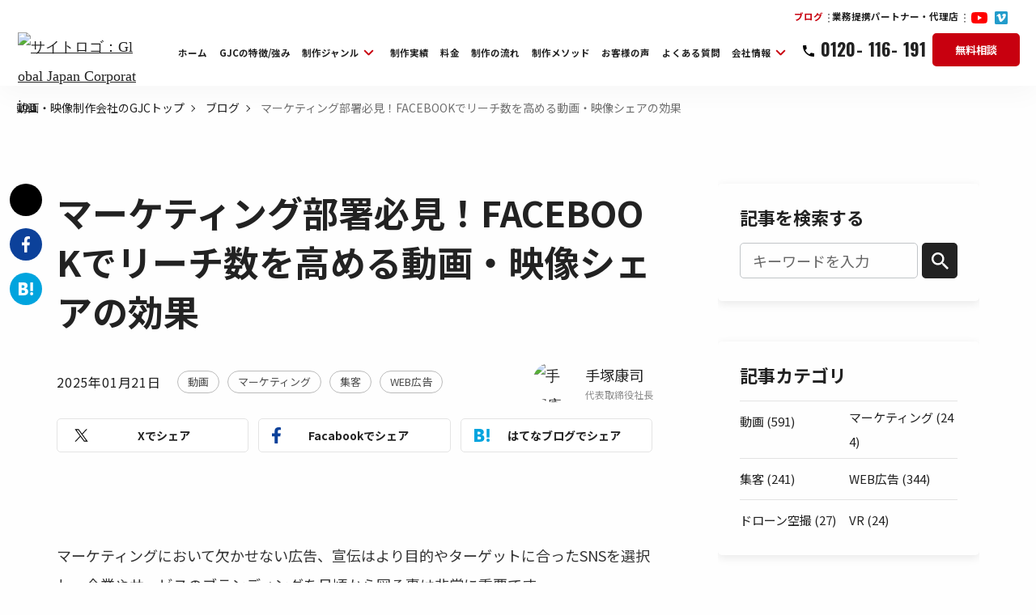

--- FILE ---
content_type: text/html; charset=UTF-8
request_url: https://gjc.me/blog/facebook-2/
body_size: 27030
content:
<!DOCTYPE html>
<html lang="ja">

<head>
        <!-- Yahoo! サイトジェネラルタグ・コンバージョン測定補完機能タグ -->
    <script async src="https://s.yimg.jp/images/listing/tool/cv/ytag.js"></script>
    <script>
        window.yjDataLayer = window.yjDataLayer || [];

        function ytag() {
            yjDataLayer.push(arguments);
        }

        ytag({"type": "ycl_cookie"});
    </script>

        <!-- Meta Pixel Code -->
    <script>
        !function (f, b, e, v, n, t, s) {
            if (f.fbq) return;
            n = f.fbq = function () {
                n.callMethod ?
                    n.callMethod.apply(n, arguments) : n.queue.push(arguments)
            };
            if (!f._fbq) f._fbq = n;
            n.push = n;
            n.loaded = !0;
            n.version = '2.0';
            n.queue = [];
            t = b.createElement(e);
            t.async = !0;
            t.src = v;
            s = b.getElementsByTagName(e)[0];
            s.parentNode.insertBefore(t, s)
        }(window, document, 'script',
            'https://connect.facebook.net/en_US/fbevents.js');
        fbq('init', '5151401531647708');
        fbq('track', 'PageView');
    </script>
    <noscript><img height="1" width="1" style="display:none"
                   src="https://www.facebook.com/tr?id=5151401531647708&ev=PageView&noscript=1"/></noscript>
    <!-- End Meta Pixel Code -->
<meta charset="utf-8">
<meta http-equiv="X-UA-Compatible" content="IE=edge">
<meta name="viewport" content="width=device-width, initial-scale=1.0">
<title>マーケティング部署必見！FACEBOOKでリーチ数を高める動画・映像シェアの効果 | 動画制作・映像制作会社のグローバル・ジャパン・コーポレーション</title>
<meta name="description" content="マーケティングにおいて欠かせない広告、宣伝はより目的やターゲットに合ったSNSを選択し、企業やサービスのブランディングを日頃から図る事は非常に重要です。 趣味やライフスタイルに合わせたブランディングを行うことで投資を募ったり、または会社の売上自体にも大きな影響...">
<meta name="keywords" content="">
<meta name="viewport" content="width=device-width, initial-scale=1, maximum-scale=1">
<meta name="format-detection" content="telephone=no">
<!-- *** common *** -->
<meta property="og:image" content="https://gjc.me/wp/wp-content/themes/gjc_theme/img/head/ogp.jpg">
<meta property="og:locale" content="ja_JP">
<!-- *** Facebook *** -->
<meta property="og:title" content="マーケティング部署必見！FACEBOOKでリーチ数を高める動画・映像シェアの効果 | 動画制作・映像制作会社のグローバル・ジャパン・コーポレーション">
<meta property="og:site_name" content="満足度96%の格安動画制作・映像制作会社GJC">
<meta property="og:description" content="マーケティングにおいて欠かせない広告、宣伝はより目的やターゲットに合ったSNSを選択し、企業やサービスのブランディングを日頃から図る事は非常に重要です。 趣味やライフスタイルに合わせたブランディングを行うことで投資を募ったり、または会社の売上自体にも大きな影響...">
<meta property="og:type" content="website">
<meta property="og:locale" content="ja_JP">
<meta property="og:image" content="https://gjc.me/wp/wp-content/themes/gjc_theme/img/head/ogp.jpg" />
<meta property="og:image:width" content="1200">
<meta property="og:image:height" content="630">
<meta property="fb:app_id" content="158121974341366">
<!-- *** Twitter *** -->
<meta name="twitter:image" content="https://gjc.me/wp/wp-content/themes/gjc_theme/img/head/ogp.jpg">
<meta name="twitter:card" content="summary_large_image">
<meta name="twitter:title" content="マーケティング部署必見！FACEBOOKでリーチ数を高める動画・映像シェアの効果 | 動画制作・映像制作会社のグローバル・ジャパン・コーポレーション" />
<meta name="twitter:description" content="マーケティングにおいて欠かせない広告、宣伝はより目的やターゲットに合ったSNSを選択し、企業やサービスのブランディングを日頃から図る事は非常に重要です。 趣味やライフスタイルに合わせたブランディングを行うことで投資を募ったり、または会社の売上自体にも大きな影響...">
<!-- *** favicon *** -->
<link rel="apple-touch-icon" sizes="180x180" href="https://gjc.me/wp/wp-content/themes/gjc_theme/img/head/apple-touch-icon.jpg">
<link rel="icon" type="image/png" sizes="32x32" href="https://gjc.me/wp/wp-content/themes/gjc_theme/img/head/favicon-32x32.png">
<link rel="icon" type="image/png" sizes="16x16" href="https://gjc.me/wp/wp-content/themes/gjc_theme/img/head/favicon-16x16.png">
<link rel="mask-icon" href="https://gjc.me/wp/wp-content/themes/gjc_theme/img/head/safari-pinned-tab.svg" color="#5bbad5">

        
<meta name="msapplication-TileColor" content="#da532c">
<meta name="theme-color" content="#ffffff">

<!--<link href="https://fonts.googleapis.com/earlyaccess/notosansjapanese.css" rel="stylesheet">-->
<link href="https://fonts.googleapis.com/css2?family=Oswald:wght@400;700&display=swap" rel="stylesheet">
<link rel="stylesheet" href="https://gjc.me/wp/wp-content/themes/gjc_theme/css/vendor/ress.min.css">


  


    <link rel="stylesheet" href="https://gjc.me/wp/wp-content/themes/gjc_theme/css/style.css?ver=1769146765">


    <link rel="stylesheet" href="https://gjc.me/wp/wp-content/themes/gjc_theme/css/blog.css?ver=1769146765">


<script>
        path_img_uploads = "https://gjc.me/wp/wp-content/uploads";
    path_img_theme = "https://gjc.me/wp/wp-content/themes/gjc_theme";
</script>


<meta name='robots' content='max-image-preview:large' />
<script type="text/javascript" id="wpp-js" src="https://gjc.me/wp/wp-content/plugins/wordpress-popular-posts/assets/js/wpp.min.js?ver=7.3.6" data-sampling="0" data-sampling-rate="100" data-api-url="https://gjc.me/wp-json/wordpress-popular-posts" data-post-id="7490" data-token="3564f1b8d4" data-lang="0" data-debug="0"></script>
<link rel="alternate" title="oEmbed (JSON)" type="application/json+oembed" href="https://gjc.me/wp-json/oembed/1.0/embed?url=https%3A%2F%2Fgjc.me%2Fblog%2Ffacebook-2%2F" />
<link rel="alternate" title="oEmbed (XML)" type="text/xml+oembed" href="https://gjc.me/wp-json/oembed/1.0/embed?url=https%3A%2F%2Fgjc.me%2Fblog%2Ffacebook-2%2F&#038;format=xml" />
<style id='wp-img-auto-sizes-contain-inline-css' type='text/css'>
img:is([sizes=auto i],[sizes^="auto," i]){contain-intrinsic-size:3000px 1500px}
/*# sourceURL=wp-img-auto-sizes-contain-inline-css */
</style>
<style id='wp-block-paragraph-inline-css' type='text/css'>
.is-small-text{font-size:.875em}.is-regular-text{font-size:1em}.is-large-text{font-size:2.25em}.is-larger-text{font-size:3em}.has-drop-cap:not(:focus):first-letter{float:left;font-size:8.4em;font-style:normal;font-weight:100;line-height:.68;margin:.05em .1em 0 0;text-transform:uppercase}body.rtl .has-drop-cap:not(:focus):first-letter{float:none;margin-left:.1em}p.has-drop-cap.has-background{overflow:hidden}:root :where(p.has-background){padding:1.25em 2.375em}:where(p.has-text-color:not(.has-link-color)) a{color:inherit}p.has-text-align-left[style*="writing-mode:vertical-lr"],p.has-text-align-right[style*="writing-mode:vertical-rl"]{rotate:180deg}
/*# sourceURL=https://gjc.me/wp/wp-includes/blocks/paragraph/style.min.css */
</style>
<style id='classic-theme-styles-inline-css' type='text/css'>
/*! This file is auto-generated */
.wp-block-button__link{color:#fff;background-color:#32373c;border-radius:9999px;box-shadow:none;text-decoration:none;padding:calc(.667em + 2px) calc(1.333em + 2px);font-size:1.125em}.wp-block-file__button{background:#32373c;color:#fff;text-decoration:none}
/*# sourceURL=/wp-includes/css/classic-themes.min.css */
</style>
<link rel='stylesheet' id='contact-form-7-css' href='https://gjc.me/wp/wp-content/plugins/contact-form-7/includes/css/styles.css?ver=6.1.4' type='text/css' media='all' />
<link rel='stylesheet' id='ppress-frontend-css' href='https://gjc.me/wp/wp-content/plugins/wp-user-avatar/assets/css/frontend.min.css?ver=4.16.8' type='text/css' media='all' />
<link rel='stylesheet' id='ppress-flatpickr-css' href='https://gjc.me/wp/wp-content/plugins/wp-user-avatar/assets/flatpickr/flatpickr.min.css?ver=4.16.8' type='text/css' media='all' />
<link rel='stylesheet' id='ppress-select2-css' href='https://gjc.me/wp/wp-content/plugins/wp-user-avatar/assets/select2/select2.min.css?ver=6.9' type='text/css' media='all' />
<script type="text/javascript" id="jquery-core-js-extra">
/* <![CDATA[ */
var SDT_DATA = {"ajaxurl":"https://gjc.me/wp/wp-admin/admin-ajax.php","siteUrl":"https://gjc.me/wp/","pluginsUrl":"https://gjc.me/wp/wp-content/plugins","isAdmin":""};
//# sourceURL=jquery-core-js-extra
/* ]]> */
</script>
<script type="text/javascript" src="https://gjc.me/wp/wp-includes/js/jquery/jquery.min.js?ver=3.7.1" id="jquery-core-js"></script>
<script type="text/javascript" src="https://gjc.me/wp/wp-includes/js/jquery/jquery-migrate.min.js?ver=3.4.1" id="jquery-migrate-js"></script>
<script type="text/javascript" src="https://gjc.me/wp/wp-content/plugins/wp-user-avatar/assets/flatpickr/flatpickr.min.js?ver=4.16.8" id="ppress-flatpickr-js"></script>
<script type="text/javascript" src="https://gjc.me/wp/wp-content/plugins/wp-user-avatar/assets/select2/select2.min.js?ver=4.16.8" id="ppress-select2-js"></script>
<link rel="https://api.w.org/" href="https://gjc.me/wp-json/" /><link rel="alternate" title="JSON" type="application/json" href="https://gjc.me/wp-json/wp/v2/blog/7490" /><link rel="EditURI" type="application/rsd+xml" title="RSD" href="https://gjc.me/wp/xmlrpc.php?rsd" />
<link rel="canonical" href="https://gjc.me/blog/facebook-2/" />
<link rel='shortlink' href='https://gjc.me/?p=7490' />
            <style id="wpp-loading-animation-styles">@-webkit-keyframes bgslide{from{background-position-x:0}to{background-position-x:-200%}}@keyframes bgslide{from{background-position-x:0}to{background-position-x:-200%}}.wpp-widget-block-placeholder,.wpp-shortcode-placeholder{margin:0 auto;width:60px;height:3px;background:#dd3737;background:linear-gradient(90deg,#dd3737 0%,#571313 10%,#dd3737 100%);background-size:200% auto;border-radius:3px;-webkit-animation:bgslide 1s infinite linear;animation:bgslide 1s infinite linear}</style>
            
<!-- DNSプレフェッチ START -->
<link rel="dns-prefetch" href="//www.googletagmanager.com/"/>
<link rel="dns-prefetch" href="//www.clarity.ms/"/>
<link rel="dns-prefetch" href="//connect.facebook.net/"/>
<link rel="dns-prefetch" href="//www.googleoptimize.com/"/>
<link rel="dns-prefetch" href="//www.google-analytics.com/"/>
<link rel="dns-prefetch" href="//www.youtube.com/"/>
<link rel="dns-prefetch" href="//img.youtube.com/"/>
<link rel="dns-prefetch" href="//fonts.googleapis.com/"/>
<link rel="dns-prefetch" href="//fonts.gstatic.com/"/>
<link rel="dns-prefetch" href="//code.jquery.com/"/>
<link rel="dns-prefetch" href="//b99.yahoo.co.jp/"/>
<link rel="dns-prefetch" href="//bat.bing.com/"/>
<link rel="dns-prefetch" href="//s.yimg.jp/"/>
<!-- DNSプレフェッチ END -->

<!-- プリコネクト START -->
<link rel="preconnect" href="//www.googletagmanager.com/" crossorigin>
<link rel="preconnect" href="//connect.facebook.net/" crossorigin>
<link rel="preconnect" href="//fonts.googleapis.com/" crossorigin>
<!-- プリコネクト END -->
<!-- 構造化パンくず START-->
<script type="application/ld+json">
      {
        "@context": "https://schema.org",
        "@type": "BreadcrumbList",
     "itemListElement": [{
            "@type": "ListItem",
            "position": 1,
            "name": "Home",
            "item": "https://gjc.me/"
          }, {
            "@type": "ListItem",
            "position": 2,
            "name": "ブログ",
            "item": "https://gjc.me/blog/"
          }, {
            "@type": "ListItem",
            "position": 3,
            "name": "マーケティング部署必見！FACEBOOKでリーチ数を高める動画・映像シェアの効果",
            "item": "https://gjc.me/blog/facebook-2/"
          }]
            }, {
     "@context": "http://schema.org",
        "@type": "LocalBusiness",
        "name": "株式会社 Global Japan Corporation",
        "address": {
          "@type": "PostalAddress",
          "streetAddress": "北1条西7丁目1　広井ビル2F",
          "addressLocality": "札幌市中央区",
          "addressRegion": "北海道",
          "postalCode": "060-0001",
          "addressCountry": "JP"
        },
        "geo": {
          "@type": "GeoCoordinates",
          "latitude": "43.06167",
          "longitude": "141.345994"
        },
        "telephone": "+81-120116191",
        "openingHoursSpecification": [{
          "@type": "OpeningHoursSpecification",
          "dayOfWeek": [
            "Tuesday",
            "Wednesday",
            "Thursday",
            "Friday"
          ],
          "opens": "09:00",
          "closes": "19:00"
        }],
        "image": "https://gjc.me/wp/wp-content/uploads/2020/10/icon_logo.svg",
        "url": "https://gjc.me/",
        "department":[{
          "@type":"ProfessionalService",
          "name":"動画制作・映像制作会社のグローバル・ジャパン・コーポレーション",
          "address":{
           "@type":"PostalAddress",
           "streetAddress":"内神田1-8-9 フォーチュンスクエア(福田ビル)2階",
           "addressLocality":"千代田区",
           "addressRegion":"東京都",
           "postalCode":"101-0047",
           "addressCountry":"JP"
          },
          "geo":{
           "@type":"GeoCoordinates",
           "latitude":"35.690332",
           "longitude":"139.766784"
          },
          "telephone":"+81-120116191",
          "openingHoursSpecification":[{
            "@type":"OpeningHoursSpecification",
            "dayOfWeek":[
             "Tuesday",
             "Wednesday",
             "Thursday",
             "Friday"
            ],
            "opens":"9:00",
            "closes":"19:30"
          }],
          "image": "https://gjc.me/wp/wp-content/uploads/2020/10/icon_logo.svg",
          "url": "https://gjc.me/",
        }]
      }
    , {
          "@context": "http://schema.org",
          "@type": "Article",
          "mainEntityOfPage": {
            "@type": "WebPage",
            "@id": "https://gjc.me/blog/"
          },
          "headline": "マーケティング部署必見！FACEBOOKでリーチ数を高める動画・映像シェアの効果｜GJC",
          "alternativeHeadline": "マーケティングにおいて欠かせない広告、宣伝はより目的やターゲットに合ったSNSを選択し、企業やサービス",
          "description": "マーケティングにおいて欠かせない広告、宣伝はより目的やターゲットに合ったSNSを選択し、企業やサービスのブランディングを日頃から図る事は非常に重要です。 趣味やライフスタイルに合わせたブランディングを行うことで投資を募ったり、または会社の売上自体にも大きな影響...",
          "image": [
            "https://gjc.me/wp/wp-content/themes/gjc_theme/img/blog/blog_img_noImage.jpg"
          ],
        },
        "datePublished": "2018-11-07JST17:51:34",
        "dateModified": "2025-01-21JST20:21:09",
        "publisher": {
          "@type": "Organization",
          "name": "GJC",
          "logo": {
            "@type": "ImageObject",
            "url": "https://gjc.me/wp/wp-content/uploads/2020/10/icon_logo.svg"
          }
        },
        "author": {
          "@type": "Person",
          "@id": "https://gjc.me/author/tedukakoji/",
          "name": "手塚康司",
          "image": {
            "@type": "ImageObject",
            "url": "https://gjc.me/wp/wp-content/uploads/2020/09/tedukaPhoto.jpg",
            "caption": "手塚康司"
          },
          "description": "&lt;p&gt;1982年生まれ、北海道出身、専門学校を卒業後、 大手飲食チェーンや東京、大阪、福岡の営業会社で 営業とマーケティングを学んだ後に 同社の代表取締役に就任。世の中の動画制作会社に 今まで欠けていたサービス業としてのマインドと マーケティングの要素を融合した 次世代の動画制作体制を構築。顧客ファーストの制作サービスとマーケティング的観点から 制作する動画を是非体験してください。&lt;/p&gt;
&lt;ul&gt;
&lt;li&gt;著者連絡先：info@global-japan-corporation.com&lt;/li&gt;
&lt;li&gt;著者SNS：&lt;a href=&quot;https://www.facebook.com/gjc00/&quot; target=&quot;_blank&quot; rel=&quot;noopener&quot;&gt;https://www.facebook.com/gjc00/&lt;/a&gt;&lt;/li&gt;
&lt;li&gt;著者の動画撮影、編集の実績&lt;br /&gt;
・株式会社リクルート&lt;br /&gt;
・ソフトバンクグループ&lt;br /&gt;
・株式会社NTTドコモ&lt;br /&gt;
・株式会社ベネッセコーポレーション&lt;br /&gt;
・大日本印刷株式会社&lt;br /&gt;
・大王製紙株式会社&lt;br /&gt;
・株式会社バンダイナムコエンターテイメント&lt;br /&gt;
・株式会社ヤクルト本社&lt;br /&gt;
・株式会社宝島社&lt;br /&gt;
・ユニ・チャーム株式会社&lt;br /&gt;
・株式会社 小学館&lt;br /&gt;
・株式会社フジクリエイティブコーポレーション&lt;br /&gt;
・テレビ朝日映株式会社&lt;br /&gt;
・千葉テレビ放送&lt;/li&gt;
&lt;/ul&gt;
&lt;ul&gt;
&lt;li&gt;著者の得意とする動画カテゴリ：プロモーション動画全般&lt;/li&gt;
&lt;/ul&gt;
",
        }
            }
</script>
<!-- 構造化パンくず END-->


    <link rel="preload" href="https://gjc.me/wp/wp-content/uploads/2020/10/icon_logo.svg" as="image">
    <link rel="preload" href="https://gjc.me/wp/wp-content/uploads/2020/09/tedukaPhoto.jpg" as="image">
    <!-- Google Analytics & Global site tag (gtag.js) - Google Ads: 734462502-->
    <script async src="https://www.googletagmanager.com/gtag/js?id=UA-38417473-1"></script>
    <script>
        window.dataLayer = window.dataLayer || [];

        function gtag() {
            dataLayer.push(arguments);
        }

        gtag('js', new Date());

        gtag('config', 'UA-38417473-1');
        gtag('config', 'AW-734462502');
    </script>
    <!-- Google Analytics & Global site tag (gtag.js) - Google Ads: 734462502-->

    <!-- Google Tag Manager -->
    <script>(function (w, d, s, l, i) {
            w[l] = w[l] || [];
            w[l].push({
                'gtm.start':
                    new Date().getTime(), event: 'gtm.js'
            });
            var f = d.getElementsByTagName(s)[0],
                j = d.createElement(s), dl = l != 'dataLayer' ? '&l=' + l : '';
            j.async = true;
            j.src =
                'https://www.googletagmanager.com/gtm.js?id=' + i + dl;
            f.parentNode.insertBefore(j, f);
        })(window, document, 'script', 'dataLayer', 'GTM-MZDRSP');</script>
    <!-- End Google Tag Manager -->

    
    
    <style id='wp-block-heading-inline-css' type='text/css'>
h1:where(.wp-block-heading).has-background,h2:where(.wp-block-heading).has-background,h3:where(.wp-block-heading).has-background,h4:where(.wp-block-heading).has-background,h5:where(.wp-block-heading).has-background,h6:where(.wp-block-heading).has-background{padding:1.25em 2.375em}h1.has-text-align-left[style*=writing-mode]:where([style*=vertical-lr]),h1.has-text-align-right[style*=writing-mode]:where([style*=vertical-rl]),h2.has-text-align-left[style*=writing-mode]:where([style*=vertical-lr]),h2.has-text-align-right[style*=writing-mode]:where([style*=vertical-rl]),h3.has-text-align-left[style*=writing-mode]:where([style*=vertical-lr]),h3.has-text-align-right[style*=writing-mode]:where([style*=vertical-rl]),h4.has-text-align-left[style*=writing-mode]:where([style*=vertical-lr]),h4.has-text-align-right[style*=writing-mode]:where([style*=vertical-rl]),h5.has-text-align-left[style*=writing-mode]:where([style*=vertical-lr]),h5.has-text-align-right[style*=writing-mode]:where([style*=vertical-rl]),h6.has-text-align-left[style*=writing-mode]:where([style*=vertical-lr]),h6.has-text-align-right[style*=writing-mode]:where([style*=vertical-rl]){rotate:180deg}
/*# sourceURL=https://gjc.me/wp/wp-includes/blocks/heading/style.min.css */
</style>
<style id='global-styles-inline-css' type='text/css'>
:root{--wp--preset--aspect-ratio--square: 1;--wp--preset--aspect-ratio--4-3: 4/3;--wp--preset--aspect-ratio--3-4: 3/4;--wp--preset--aspect-ratio--3-2: 3/2;--wp--preset--aspect-ratio--2-3: 2/3;--wp--preset--aspect-ratio--16-9: 16/9;--wp--preset--aspect-ratio--9-16: 9/16;--wp--preset--color--black: #000000;--wp--preset--color--cyan-bluish-gray: #abb8c3;--wp--preset--color--white: #ffffff;--wp--preset--color--pale-pink: #f78da7;--wp--preset--color--vivid-red: #cf2e2e;--wp--preset--color--luminous-vivid-orange: #ff6900;--wp--preset--color--luminous-vivid-amber: #fcb900;--wp--preset--color--light-green-cyan: #7bdcb5;--wp--preset--color--vivid-green-cyan: #00d084;--wp--preset--color--pale-cyan-blue: #8ed1fc;--wp--preset--color--vivid-cyan-blue: #0693e3;--wp--preset--color--vivid-purple: #9b51e0;--wp--preset--gradient--vivid-cyan-blue-to-vivid-purple: linear-gradient(135deg,rgb(6,147,227) 0%,rgb(155,81,224) 100%);--wp--preset--gradient--light-green-cyan-to-vivid-green-cyan: linear-gradient(135deg,rgb(122,220,180) 0%,rgb(0,208,130) 100%);--wp--preset--gradient--luminous-vivid-amber-to-luminous-vivid-orange: linear-gradient(135deg,rgb(252,185,0) 0%,rgb(255,105,0) 100%);--wp--preset--gradient--luminous-vivid-orange-to-vivid-red: linear-gradient(135deg,rgb(255,105,0) 0%,rgb(207,46,46) 100%);--wp--preset--gradient--very-light-gray-to-cyan-bluish-gray: linear-gradient(135deg,rgb(238,238,238) 0%,rgb(169,184,195) 100%);--wp--preset--gradient--cool-to-warm-spectrum: linear-gradient(135deg,rgb(74,234,220) 0%,rgb(151,120,209) 20%,rgb(207,42,186) 40%,rgb(238,44,130) 60%,rgb(251,105,98) 80%,rgb(254,248,76) 100%);--wp--preset--gradient--blush-light-purple: linear-gradient(135deg,rgb(255,206,236) 0%,rgb(152,150,240) 100%);--wp--preset--gradient--blush-bordeaux: linear-gradient(135deg,rgb(254,205,165) 0%,rgb(254,45,45) 50%,rgb(107,0,62) 100%);--wp--preset--gradient--luminous-dusk: linear-gradient(135deg,rgb(255,203,112) 0%,rgb(199,81,192) 50%,rgb(65,88,208) 100%);--wp--preset--gradient--pale-ocean: linear-gradient(135deg,rgb(255,245,203) 0%,rgb(182,227,212) 50%,rgb(51,167,181) 100%);--wp--preset--gradient--electric-grass: linear-gradient(135deg,rgb(202,248,128) 0%,rgb(113,206,126) 100%);--wp--preset--gradient--midnight: linear-gradient(135deg,rgb(2,3,129) 0%,rgb(40,116,252) 100%);--wp--preset--font-size--small: 13px;--wp--preset--font-size--medium: 20px;--wp--preset--font-size--large: 36px;--wp--preset--font-size--x-large: 42px;--wp--preset--spacing--20: 0.44rem;--wp--preset--spacing--30: 0.67rem;--wp--preset--spacing--40: 1rem;--wp--preset--spacing--50: 1.5rem;--wp--preset--spacing--60: 2.25rem;--wp--preset--spacing--70: 3.38rem;--wp--preset--spacing--80: 5.06rem;--wp--preset--shadow--natural: 6px 6px 9px rgba(0, 0, 0, 0.2);--wp--preset--shadow--deep: 12px 12px 50px rgba(0, 0, 0, 0.4);--wp--preset--shadow--sharp: 6px 6px 0px rgba(0, 0, 0, 0.2);--wp--preset--shadow--outlined: 6px 6px 0px -3px rgb(255, 255, 255), 6px 6px rgb(0, 0, 0);--wp--preset--shadow--crisp: 6px 6px 0px rgb(0, 0, 0);}:where(.is-layout-flex){gap: 0.5em;}:where(.is-layout-grid){gap: 0.5em;}body .is-layout-flex{display: flex;}.is-layout-flex{flex-wrap: wrap;align-items: center;}.is-layout-flex > :is(*, div){margin: 0;}body .is-layout-grid{display: grid;}.is-layout-grid > :is(*, div){margin: 0;}:where(.wp-block-columns.is-layout-flex){gap: 2em;}:where(.wp-block-columns.is-layout-grid){gap: 2em;}:where(.wp-block-post-template.is-layout-flex){gap: 1.25em;}:where(.wp-block-post-template.is-layout-grid){gap: 1.25em;}.has-black-color{color: var(--wp--preset--color--black) !important;}.has-cyan-bluish-gray-color{color: var(--wp--preset--color--cyan-bluish-gray) !important;}.has-white-color{color: var(--wp--preset--color--white) !important;}.has-pale-pink-color{color: var(--wp--preset--color--pale-pink) !important;}.has-vivid-red-color{color: var(--wp--preset--color--vivid-red) !important;}.has-luminous-vivid-orange-color{color: var(--wp--preset--color--luminous-vivid-orange) !important;}.has-luminous-vivid-amber-color{color: var(--wp--preset--color--luminous-vivid-amber) !important;}.has-light-green-cyan-color{color: var(--wp--preset--color--light-green-cyan) !important;}.has-vivid-green-cyan-color{color: var(--wp--preset--color--vivid-green-cyan) !important;}.has-pale-cyan-blue-color{color: var(--wp--preset--color--pale-cyan-blue) !important;}.has-vivid-cyan-blue-color{color: var(--wp--preset--color--vivid-cyan-blue) !important;}.has-vivid-purple-color{color: var(--wp--preset--color--vivid-purple) !important;}.has-black-background-color{background-color: var(--wp--preset--color--black) !important;}.has-cyan-bluish-gray-background-color{background-color: var(--wp--preset--color--cyan-bluish-gray) !important;}.has-white-background-color{background-color: var(--wp--preset--color--white) !important;}.has-pale-pink-background-color{background-color: var(--wp--preset--color--pale-pink) !important;}.has-vivid-red-background-color{background-color: var(--wp--preset--color--vivid-red) !important;}.has-luminous-vivid-orange-background-color{background-color: var(--wp--preset--color--luminous-vivid-orange) !important;}.has-luminous-vivid-amber-background-color{background-color: var(--wp--preset--color--luminous-vivid-amber) !important;}.has-light-green-cyan-background-color{background-color: var(--wp--preset--color--light-green-cyan) !important;}.has-vivid-green-cyan-background-color{background-color: var(--wp--preset--color--vivid-green-cyan) !important;}.has-pale-cyan-blue-background-color{background-color: var(--wp--preset--color--pale-cyan-blue) !important;}.has-vivid-cyan-blue-background-color{background-color: var(--wp--preset--color--vivid-cyan-blue) !important;}.has-vivid-purple-background-color{background-color: var(--wp--preset--color--vivid-purple) !important;}.has-black-border-color{border-color: var(--wp--preset--color--black) !important;}.has-cyan-bluish-gray-border-color{border-color: var(--wp--preset--color--cyan-bluish-gray) !important;}.has-white-border-color{border-color: var(--wp--preset--color--white) !important;}.has-pale-pink-border-color{border-color: var(--wp--preset--color--pale-pink) !important;}.has-vivid-red-border-color{border-color: var(--wp--preset--color--vivid-red) !important;}.has-luminous-vivid-orange-border-color{border-color: var(--wp--preset--color--luminous-vivid-orange) !important;}.has-luminous-vivid-amber-border-color{border-color: var(--wp--preset--color--luminous-vivid-amber) !important;}.has-light-green-cyan-border-color{border-color: var(--wp--preset--color--light-green-cyan) !important;}.has-vivid-green-cyan-border-color{border-color: var(--wp--preset--color--vivid-green-cyan) !important;}.has-pale-cyan-blue-border-color{border-color: var(--wp--preset--color--pale-cyan-blue) !important;}.has-vivid-cyan-blue-border-color{border-color: var(--wp--preset--color--vivid-cyan-blue) !important;}.has-vivid-purple-border-color{border-color: var(--wp--preset--color--vivid-purple) !important;}.has-vivid-cyan-blue-to-vivid-purple-gradient-background{background: var(--wp--preset--gradient--vivid-cyan-blue-to-vivid-purple) !important;}.has-light-green-cyan-to-vivid-green-cyan-gradient-background{background: var(--wp--preset--gradient--light-green-cyan-to-vivid-green-cyan) !important;}.has-luminous-vivid-amber-to-luminous-vivid-orange-gradient-background{background: var(--wp--preset--gradient--luminous-vivid-amber-to-luminous-vivid-orange) !important;}.has-luminous-vivid-orange-to-vivid-red-gradient-background{background: var(--wp--preset--gradient--luminous-vivid-orange-to-vivid-red) !important;}.has-very-light-gray-to-cyan-bluish-gray-gradient-background{background: var(--wp--preset--gradient--very-light-gray-to-cyan-bluish-gray) !important;}.has-cool-to-warm-spectrum-gradient-background{background: var(--wp--preset--gradient--cool-to-warm-spectrum) !important;}.has-blush-light-purple-gradient-background{background: var(--wp--preset--gradient--blush-light-purple) !important;}.has-blush-bordeaux-gradient-background{background: var(--wp--preset--gradient--blush-bordeaux) !important;}.has-luminous-dusk-gradient-background{background: var(--wp--preset--gradient--luminous-dusk) !important;}.has-pale-ocean-gradient-background{background: var(--wp--preset--gradient--pale-ocean) !important;}.has-electric-grass-gradient-background{background: var(--wp--preset--gradient--electric-grass) !important;}.has-midnight-gradient-background{background: var(--wp--preset--gradient--midnight) !important;}.has-small-font-size{font-size: var(--wp--preset--font-size--small) !important;}.has-medium-font-size{font-size: var(--wp--preset--font-size--medium) !important;}.has-large-font-size{font-size: var(--wp--preset--font-size--large) !important;}.has-x-large-font-size{font-size: var(--wp--preset--font-size--x-large) !important;}
/*# sourceURL=global-styles-inline-css */
</style>
</head>
<body class="">

    <!-- Google Tag Manager (noscript) -->
    <noscript>
        <iframe src="https://www.googletagmanager.com/ns.html?id=GTM-MZDRSP"
                height="0" width="0" style="display:none;visibility:hidden"></iframe>
    </noscript>
    <!-- End Google Tag Manager (noscript) -->

<div id="pagetop" class="l-container ">
    <div id="app">
        <!-- l-header START -->
        <header class="l-header _useTransition" :class="{_open: isOpen, _scroll: scrollClass}">
            <div class="l-overlay" id="js-overlay"></div>
            <div class="l-header__inner">
                                <div class="l-header__logo">
                    <a href="/">
                        <img src="https://gjc.me/wp/wp-content/uploads/2020/10/icon_logo.svg"
                                                           alt="サイトロゴ：Global Japan Corporation" />                    </a>
                </div>
                <div class="l-header__btn">
                    <a href="/contact/" target="_blank" class="c-btn _cta"><span>無料相談</span></a>
                </div>
                <div class="l-header__menu">
                    <!-- The WordPress Menu goes here -->
                    <nav class="l-gnav">
<ul class="l-gnav__list">
	<li class="l-gnav__item"><a href="https://gjc.me/" class="l-gnav__link"><span>ホーム<span class="l-subnav__underline"></span></span><i class="l-subnav__dropdown-arrow"></i></a></li>
	<li class="l-gnav__item"><a href="https://gjc.me/features/" class="l-gnav__link"><span>GJCの特徴/強み<span class="l-subnav__underline"></span></span><i class="l-subnav__dropdown-arrow"></i></a></li>
	<li id="gnav-case" class="l-gnav__item _sub_menu_case"><a href="https://gjc.me/case/" class="l-gnav__link"><span>制作ジャンル<span class="l-subnav__underline"></span></span><i class="l-subnav__dropdown-arrow"></i></a><div class="l-subnav__triangle"></div><div class="l-subnav"><div class="l-subnav__container"><div class="l-subnav__head"><div class="l-subnav__title">制作ジャンル</div><div class="l-subnav__link"><a class="$sub_menu_link" href="/case/">一覧をみる</a></div><div class="l-subnav__close"><a href="#" class=""><span>閉じる</span></a></div></div><ul class="l-subnav__list">	<li class="l-subnav__item _sub_menu"><a href="/case/product/" class="l-gnav__link"><span>商品・製品紹介動画制作<span class="l-subnav__underline"></span></span><i class="l-subnav__dropdown-arrow"></i></a></li>
	<li class="l-subnav__item _sub_menu"><a href="/case/webser/" class="l-gnav__link"><span>サービス紹介動画制作<span class="l-subnav__underline"></span></span><i class="l-subnav__dropdown-arrow"></i></a></li>
	<li class="l-subnav__item _sub_menu"><a href="/case/store/" class="l-gnav__link"><span>会社・学校紹介・店舗動画制作<span class="l-subnav__underline"></span></span><i class="l-subnav__dropdown-arrow"></i></a></li>
	<li class="l-subnav__item _sub_menu"><a href="/case/recruit/" class="l-gnav__link"><span>求人・リクルート動画制作<span class="l-subnav__underline"></span></span><i class="l-subnav__dropdown-arrow"></i></a></li>
	<li class="l-subnav__item _sub_menu"><a href="https://gjc.me/shortdrama/" class="l-gnav__link"><span>ショートドラマ制作<span class="l-subnav__underline"></span></span><i class="l-subnav__dropdown-arrow"></i></a></li>
	<li class="l-subnav__item _sub_menu"><a href="/case/comeramv/" class="l-gnav__link"><span>テレビCM制作<span class="l-subnav__underline"></span></span><i class="l-subnav__dropdown-arrow"></i></a></li>
	<li class="l-subnav__item _sub_menu"><a href="/case/webad/" class="l-gnav__link"><span>WEB動画広告<span class="l-subnav__underline"></span></span><i class="l-subnav__dropdown-arrow"></i></a></li>
	<li class="l-subnav__item _sub_menu"><a href="/case/live/" class="l-gnav__link"><span>インターネット動画配信<span class="l-subnav__underline"></span></span><i class="l-subnav__dropdown-arrow"></i></a></li>
	<li class="l-subnav__item _sub_menu"><a href="/case/manual/" class="l-gnav__link"><span>マニュアル・HowTo動画<span class="l-subnav__underline"></span></span><i class="l-subnav__dropdown-arrow"></i></a></li>
	<li class="l-subnav__item _sub_menu"><a href="/case/cg/" class="l-gnav__link"><span>CG・アニメーション動画制作<span class="l-subnav__underline"></span></span><i class="l-subnav__dropdown-arrow"></i></a></li>
	<li class="l-subnav__item _sub_menu"><a href="/case/trans/" class="l-gnav__link"><span>多言語(英語・中国語など)動画・ナレーション<span class="l-subnav__underline"></span></span><i class="l-subnav__dropdown-arrow"></i></a></li>
	<li class="l-subnav__item _sub_menu"><a href="/case/highprice/" class="l-gnav__link"><span>1本100万円以上 高価格帯動画制作<span class="l-subnav__underline"></span></span><i class="l-subnav__dropdown-arrow"></i></a></li>
	<li class="l-subnav__item _sub_menu"><a href="/case/seminar/" class="l-gnav__link"><span>教育・研修動画制作<span class="l-subnav__underline"></span></span><i class="l-subnav__dropdown-arrow"></i></a></li>
	<li class="l-subnav__item _sub_menu"><a href="/case/3dcg/" class="l-gnav__link"><span>3DCG動画<span class="l-subnav__underline"></span></span><i class="l-subnav__dropdown-arrow"></i></a></li>
	<li class="l-subnav__item _sub_menu"><a href="/case/photo/" class="l-gnav__link"><span>動画撮影<span class="l-subnav__underline"></span></span><i class="l-subnav__dropdown-arrow"></i></a></li>
	<li class="l-subnav__item _sub_menu"><a href="/case/orgmusic/" class="l-gnav__link"><span>CMソング・オリジナル楽曲制作<span class="l-subnav__underline"></span></span><i class="l-subnav__dropdown-arrow"></i></a></li>
	<li class="l-subnav__item _sub_menu"><a href="/case/illustration" class="l-gnav__link"><span>オリジナルイラスト制作<span class="l-subnav__underline"></span></span><i class="l-subnav__dropdown-arrow"></i></a></li>
	<li class="l-subnav__item _sub_menu"><a href="/case/narration/" class="l-gnav__link"><span>ナレーション制作<span class="l-subnav__underline"></span></span><i class="l-subnav__dropdown-arrow"></i></a></li>
	<li class="l-subnav__item _sub_menu"><a href="/case/drone/" class="l-gnav__link"><span>ドローン・空撮サービス<span class="l-subnav__underline"></span></span><i class="l-subnav__dropdown-arrow"></i></a></li>
	<li class="l-subnav__item _sub_menu"><a href="/case/360vr/" class="l-gnav__link"><span>360度動画・VR動画<span class="l-subnav__underline"></span></span><i class="l-subnav__dropdown-arrow"></i></a></li>
	<li class="l-subnav__item _sub_menu"><a href="/case/youtube/" class="l-gnav__link"><span>YouTube広告動画制作<span class="l-subnav__underline"></span></span><i class="l-subnav__dropdown-arrow"></i></a></li>
	<li class="l-subnav__item _sub_menu"><a href="/case/facebook/" class="l-gnav__link"><span>Facebook広告動画制作<span class="l-subnav__underline"></span></span><i class="l-subnav__dropdown-arrow"></i></a></li>
	<li class="l-subnav__item _sub_menu"><a href="/case/twitter/" class="l-gnav__link"><span>X広告動画制作<span class="l-subnav__underline"></span></span><i class="l-subnav__dropdown-arrow"></i></a></li>
	<li class="l-subnav__item _sub_menu"><a href="/case/instagram/" class="l-gnav__link"><span>Instagram動画広告制作<span class="l-subnav__underline"></span></span><i class="l-subnav__dropdown-arrow"></i></a></li>
	<li class="l-subnav__item _sub_menu"><a href="https://gjc.me/case/vao/" class="l-gnav__link"><span>動画広告運用<span class="l-subnav__underline"></span></span><i class="l-subnav__dropdown-arrow"></i></a></li>
	<li class="l-subnav__item _sub_menu"><a href="https://gjc.me/tver/" class="l-gnav__link"><span>TVer 広告出稿<span class="l-subnav__underline"></span></span><i class="l-subnav__dropdown-arrow"></i></a></li>
</ul></div></div></li>
	<li class="l-gnav__item"><a href="https://gjc.me/works/" class="l-gnav__link"><span>制作実績<span class="l-subnav__underline"></span></span><i class="l-subnav__dropdown-arrow"></i></a></li>
	<li class="l-gnav__item"><a href="https://gjc.me/price/" class="l-gnav__link"><span>料金<span class="l-subnav__underline"></span></span><i class="l-subnav__dropdown-arrow"></i></a></li>
	<li class="l-gnav__item"><a href="https://gjc.me/process/" class="l-gnav__link"><span>制作の流れ<span class="l-subnav__underline"></span></span><i class="l-subnav__dropdown-arrow"></i></a></li>
	<li class="l-gnav__item"><a href="https://gjc.me/method/" class="l-gnav__link"><span>制作メソッド<span class="l-subnav__underline"></span></span><i class="l-subnav__dropdown-arrow"></i></a></li>
	<li class="l-gnav__item"><a href="https://gjc.me/cl/" class="l-gnav__link"><span>お客様の声<span class="l-subnav__underline"></span></span><i class="l-subnav__dropdown-arrow"></i></a></li>
	<li class="l-gnav__item"><a href="https://gjc.me/question/" class="l-gnav__link"><span>よくある質問<span class="l-subnav__underline"></span></span><i class="l-subnav__dropdown-arrow"></i></a></li>
	<li id="gnav-company" class="l-gnav__item _sub_menu_company"><a href="https://gjc.me/company/" class="l-gnav__link"><span>会社情報<span class="l-subnav__underline"></span></span><i class="l-subnav__dropdown-arrow"></i></a><div class="l-subnav__triangle"></div><div class="l-subnav"><div class="l-subnav__container"><div class="l-subnav__head"><div class="l-subnav__title">会社情報</div><div class="l-subnav__link"><a class="$sub_menu_link" href="/company/">一覧をみる</a></div><div class="l-subnav__close"><a href="#" class=""><span>閉じる</span></a></div></div><ul class="l-subnav__list">	<li class="l-subnav__item _sub_menu"><a href="/company/about/" class="l-gnav__link"><span>会社概要・アクセス<span class="l-subnav__underline"></span></span><i class="l-subnav__dropdown-arrow"></i></a></li>
	<li class="l-subnav__item _sub_menu"><a href="/company/purpose/" class="l-gnav__link"><span>企業理念<span class="l-subnav__underline"></span></span><i class="l-subnav__dropdown-arrow"></i></a></li>
	<li class="l-subnav__item _sub_menu"><a href="/company/history/" class="l-gnav__link"><span>沿革<span class="l-subnav__underline"></span></span><i class="l-subnav__dropdown-arrow"></i></a></li>
	<li class="l-subnav__item _sub_menu"><a href="/company/message/" class="l-gnav__link"><span>代表メッセージ<span class="l-subnav__underline"></span></span><i class="l-subnav__dropdown-arrow"></i></a></li>
	<li class="l-subnav__item _sub_menu"><a href="/company/member/" class="l-gnav__link"><span>メンバー紹介<span class="l-subnav__underline"></span></span><i class="l-subnav__dropdown-arrow"></i></a></li>
	<li class="l-subnav__item _sub_menu"><a href="/company/recruit/" class="l-gnav__link"><span>採用情報<span class="l-subnav__underline"></span></span><i class="l-subnav__dropdown-arrow"></i></a></li>
	<li class="l-subnav__item _sub_menu"><a href="/company/news/" class="l-gnav__link"><span>ニュース・プレスリリース<span class="l-subnav__underline"></span></span><i class="l-subnav__dropdown-arrow"></i></a></li>
	<li class="l-subnav__item _sub_menu"><a href="/company/media/" class="l-gnav__link"><span>メディア掲載実績<span class="l-subnav__underline"></span></span><i class="l-subnav__dropdown-arrow"></i></a></li>
	<li class="l-subnav__item _sub_menu"><a href="/company/seminar/" class="l-gnav__link"><span>セミナー情報<span class="l-subnav__underline"></span></span><i class="l-subnav__dropdown-arrow"></i></a></li>
	<li class="l-subnav__item _sub_menu"><a href="/company/clients/" class="l-gnav__link"><span>取引先一覧<span class="l-subnav__underline"></span></span><i class="l-subnav__dropdown-arrow"></i></a></li>
	<li class="l-subnav__item _sub_menu"><a href="https://gjc.me/industry/" class="l-gnav__link"><span>業種・業態別<span class="l-subnav__underline"></span></span><i class="l-subnav__dropdown-arrow"></i></a></li>
</ul></div></div></li>
	<li class="l-gnav__item _blog _current"><a href="https://gjc.me/blog/" class="l-gnav__link"><span>ブログ<span class="l-subnav__underline"></span></span><i class="l-subnav__dropdown-arrow"></i></a></li>
	<li class="l-gnav__item _advertising"><a href="https://gjc.me/tieup/" class="l-gnav__link"><span>業務提携パートナー・代理店<span class="l-subnav__underline"></span></span><i class="l-subnav__dropdown-arrow"></i></a></li>
<li class="l-gnav__item _youtube"><a href="https://www.youtube.com/channel/UCflrKQKFjXrfq45ho7czTMg" target="_blank" rel="noopener" class="l-gnav__link"><svg xmlns="http://www.w3.org/2000/svg" width="20" height="20" viewBox="0 0 176 124"><path d="M172.32 19.36A22.12 22.12 0 00156.76 3.7C143 0 88 0 88 0S33 0 19.24 3.7A22.12 22.12 0 003.68 19.36C0 33.18 0 62 0 62s0 28.82 3.68 42.64a22.12 22.12 0 0015.56 15.66C33 124 88 124 88 124s55 0 68.76-3.7a22.12 22.12 0 0015.56-15.66C176 90.82 176 62 176 62s0-28.82-3.68-42.64z" fill="red"></path><path fill="#fff" d="M70 88.17L116 62 70 35.83v52.34z"></path></svg><span class="l-gnav__spText">公式YouTube</span></a></li><li class="l-gnav__item _vimeo"><a href="https://vimeo.com/user128903012" target="_blank" rel="noopener" class="l-gnav__link"><svg xmlns="http://www.w3.org/2000/svg" width="16" height="16" viewBox="0 0 341 341"><g><g><rect fill="#229CCB" height="341" rx="33" ry="33" width="341"/><path fill="#FEFEFE" d="M292 114c-13,78 -90,144 -114,159 -23,15 -44,-6 -52,-22 -8,-18 -35,-117 -42,-125 -6,-8 -27,8 -27,8l-10 -13c0,0 42,-50 74,-56 34,-7 34,52 42,84 8,32 13,50 20,50 7,0 20,-18 34,-45 15,-27 0,-50 -29,-33 12,-68 118,-84 104,-7z"/></g></g></svg><span class="l-gnav__spText">公式Vimeo</span></a></li></ul>
</nav>                    <div class="l-header__info">
                        <a href="tel:0120-116-191" class="l-header__contact">
                            <p class="l-header__tell">
                                <svg xmlns="http://www.w3.org/2000/svg" width="18" height="18" viewBox="0 0 18 18">
                                    <path fill="222"
                                          d="M6.62,10.79a15.149,15.149,0,0,0,6.59,6.59l2.2-2.2a.994.994,0,0,1,1.02-.24,11.407,11.407,0,0,0,3.57.57,1,1,0,0,1,1,1V20a1,1,0,0,1-1,1A17,17,0,0,1,3,4,1,1,0,0,1,4,3H7.5a1,1,0,0,1,1,1,11.36,11.36,0,0,0,.57,3.57,1,1,0,0,1-.25,1.02Z"
                                          transform="translate(-3 -3)"/>
                                </svg>
                                                                    <span>0120</span><span>-</span>
                                    <span>116</span><span>-</span>
                                    <span>191</span>
                                                            </p>
                            <p>お電話でのご相談（平日 9:00～19:00）</p>
                        </a>
                        <div class="l-header__menuBtn">
                            <a href="/whitepaperlist/" target="_blank"
                               class="c-btn lg_only"><span>無料で資料請求</span></a>
                            <a href="/contact/" target="_blank"
                               class="c-btn _cta"><span>無料相談</span></a>
                        </div>
                    </div>
                </div>
            </div>
            <button class="c-hamburger" :class="{_open: isOpen}" @click="openGnav">
          <span class="c-hamburger__inner">
            <span class="top"></span>
            <span class="middle"></span>
            <span class="bottom"></span>
          </span>
            </button>
        </header>
        <!-- l-header END -->    <!-- l-breadcrumb START -->
        <div class="l-breadcrumb" aria-label="現在のページ">
            <ul class="l-breadcrumb__list">
                <li class="l-breadcrumb__item">
                    <p><a class="l-breadcrumb__link" href="/">動画・映像制作会社のGJCトップ</a></p>
                </li>
                <li class="l-breadcrumb__item">
                    <p><a class="l-breadcrumb__link" href="/blog/">ブログ</a></p>
                </li>
                <li class="l-breadcrumb__item _current" aria-current="page">
                    <p>マーケティング部署必見！FACEBOOKでリーチ数を高める動画・映像シェアの効果</p>
                </li>
            </ul>
        </div>
            <!-- l-breadcrumb END -->
    <div class="l-contents _withSidebar">
        <main class="l-main">
            <article class="p-blog">
                <section class="c-sec p-blogDetail__sec">
                    <div class="c-sec__inner">
                        <div class="c-ctaSns _fixed">
                            <a href="https://twitter.com/share?url=https://gjc.me/blog/facebook-2/&text=マーケティング部署必見！FACEBOOKでリーチ数を高める動画・映像シェアの効果"
                               target="_blank" rel="noopener noreferrer" class="c-ctaSns__x">
                                <svg version="1.1" xmlns:svg="http://www.w3.org/2000/svg"
                                     xmlns="http://www.w3.org/2000/svg" xmlns:xlink="http://www.w3.org/1999/xlink" x="0px" y="0px" viewBox="0 0 1668.56 1221.19"
                                     style="enable-background:new 0 0 1668.56 1221.19;" xml:space="preserve">
                                    <g id="layer1" transform="translate(52.390088,-25.058597)">
                                        <path id="path1009" d="M283.94,167.31l386.39,516.64L281.5,1104h87.51l340.42-367.76L984.48,1104h297.8L874.15,558.3l361.92-390.99
                                            h-87.51l-313.51,338.7l-253.31-338.7H283.94z M412.63,231.77h136.81l604.13,807.76h-136.81L412.63,231.77z"/>
                                    </g>
                                </svg>
                            </a>
                            <a href="https://www.facebook.com/sharer.php?src=bm&u=https://gjc.me/blog/facebook-2/"
                               target="_blank" rel="noopener noreferrer" class="c-ctaSns__facebook">
                                <svg xmlns="http://www.w3.org/2000/svg" width="10.506" height="19.766"
                                     viewBox="0 0 10.506 19.766">
                                    <path d="M311.818,211.034l.545-3.55h-3.406v-2.3a1.775,1.775,0,0,1,2-1.918h1.549V200.24a18.886,18.886,0,0,0-2.749-.24c-2.805,0-4.639,1.7-4.639,4.778v2.706H302v3.55h3.118v8.582a12.41,12.41,0,0,0,3.838,0v-8.582Z"
                                          transform="translate(-302 -200)" fill="#0c419a"/>
                                </svg>
                            </a>
                            <a href="http://b.hatena.ne.jp/entry/https://gjc.me/blog/facebook-2/"
                               data-hatena-bookmark-title="マーケティング部署必見！FACEBOOKでリーチ数を高める動画・映像シェアの効果" target="_blank"
                               rel="noopener noreferrer" class="c-ctaSns__hatena">
                                <svg xmlns="http://www.w3.org/2000/svg" width="18.916" height="15.761"
                                     viewBox="0 0 18.916 15.761">
                                    <path d="M125.013,144.839a3.73,3.73,0,0,0-2.621-1.179,4.237,4.237,0,0,0,2.177-1.2,3.139,3.139,0,0,0,.68-2.129,3.813,3.813,0,0,0-.458-1.879,3.384,3.384,0,0,0-1.331-1.29,5.711,5.711,0,0,0-1.817-.6,26.749,26.749,0,0,0-3.724-.166H113.6v15.754h4.452a28.954,28.954,0,0,0,3.869-.18,6.3,6.3,0,0,0,1.983-.617,3.64,3.64,0,0,0,1.519-1.484,4.517,4.517,0,0,0,.534-2.226A4.035,4.035,0,0,0,125.013,144.839Zm-7.419-4.951h.922a4.329,4.329,0,0,1,2.15.361,1.381,1.381,0,0,1,.548,1.248,1.28,1.28,0,0,1-.589,1.207,4.637,4.637,0,0,1-2.177.347h-.853Zm3.661,9.035a4.419,4.419,0,0,1-2.156.381h-1.5v-3.432h1.567a4.078,4.078,0,0,1,2.143.4,1.565,1.565,0,0,1,.582,1.387,1.293,1.293,0,0,1-.638,1.276Z"
                                          transform="translate(-113.6 -136.4)" fill="#00a4de"/>
                                    <path d="M330.8,306.1a2,2,0,1,0,2,2A2,2,0,0,0,330.8,306.1Z"
                                          transform="translate(-313.878 -294.333)" fill="#00a4de"/>
                                    <rect width="3.467" height="10.506" transform="translate(15.185 0)" fill="#00a4de"/>
                                </svg>
                            </a>
                        </div>
                        <div class="c-sec__hedding">
                            <h1 class="c-heading01 _single">
                                <!--                    <span class="_small">Blog</span>-->
                                マーケティング部署必見！FACEBOOKでリーチ数を高める動画・映像シェアの効果                            </h1>
                        </div>

                        <div class="p-blogDetail__hedding">
                            <div class="p-blogDetail__meta">
                                <time class="c-articles__articleDate"
                                      datetime="2025-01-21">2025年01月21日</time>
                                <ul class="c-articles__tagList">
                                                                            <li class="c-articles__tagItem">
                                            <a class="c-articles__tagLink"
                                               href="/blog/category/video/">動画</a>
                                        </li>
                                                                            <li class="c-articles__tagItem">
                                            <a class="c-articles__tagLink"
                                               href="/blog/category/marketing/">マーケティング</a>
                                        </li>
                                                                            <li class="c-articles__tagItem">
                                            <a class="c-articles__tagLink"
                                               href="/blog/category/customers/">集客</a>
                                        </li>
                                                                            <li class="c-articles__tagItem">
                                            <a class="c-articles__tagLink"
                                               href="/blog/category/web-ad/">WEB広告</a>
                                        </li>
                                                                    </ul>
                            </div>
                                                        <div class="p-blogDetail__author _small">
                                <figure class="p-blogDetail__authorFigure">
                                    <img src="https://gjc.me/wp/wp-content/uploads/2020/09/tedukaPhoto.jpg" alt="手塚康司"
                                         class="p-blogDetail__authorImage" loading="lazy">
                                </figure>
                                <div class="p-blogDetail__authorNames">
                                                                            <div class="p-blogDetail__authorName"><a href="https://gjc.me/company/message/"
                                                                                 rel="author">手塚康司</a>
                                        </div>
                                                                        <p class="p-blogDetail__authorSub">代表取締役社長</p>
                                </div>
                            </div>

                            <div id="js-intersection-observer-top" class="c-ctaSns c-ctaSns-first">
                                <div class="c-ctaSns__inner">
                                    <a href="https://twitter.com/share?url=https://gjc.me/blog/facebook-2/&text=マーケティング部署必見！FACEBOOKでリーチ数を高める動画・映像シェアの効果"
                                       target="_blank" rel="noopener noreferrer" class="c-ctaSns__x">
                                        <svg version="1.1" xmlns:svg="http://www.w3.org/2000/svg"
                                             xmlns="http://www.w3.org/2000/svg" xmlns:xlink="http://www.w3.org/1999/xlink" x="0px" y="0px" viewBox="0 0 1668.56 1221.19"
                                             style="enable-background:new 0 0 1668.56 1221.19;" xml:space="preserve">
                                            <g id="layer1" transform="translate(52.390088,-25.058597)">
                                                <path id="path1009" d="M283.94,167.31l386.39,516.64L281.5,1104h87.51l340.42-367.76L984.48,1104h297.8L874.15,558.3l361.92-390.99
                                                    h-87.51l-313.51,338.7l-253.31-338.7H283.94z M412.63,231.77h136.81l604.13,807.76h-136.81L412.63,231.77z"/>
                                            </g>
                                        </svg>
                                        <span>Xでシェア</span></a>
                                    <a href="https://www.facebook.com/sharer.php?src=bm&u=https://gjc.me/blog/facebook-2/"
                                       target="_blank" rel="noopener noreferrer" class="c-ctaSns__facebook">
                                        <svg xmlns="http://www.w3.org/2000/svg" width="10.506" height="19.766"
                                             viewBox="0 0 10.506 19.766">
                                            <path d="M311.818,211.034l.545-3.55h-3.406v-2.3a1.775,1.775,0,0,1,2-1.918h1.549V200.24a18.886,18.886,0,0,0-2.749-.24c-2.805,0-4.639,1.7-4.639,4.778v2.706H302v3.55h3.118v8.582a12.41,12.41,0,0,0,3.838,0v-8.582Z"
                                                  transform="translate(-302 -200)" fill="#0c419a"/>
                                        </svg>
                                        <span>Facabookでシェア</span></a>
                                    <a href="http://b.hatena.ne.jp/entry/https://gjc.me/blog/facebook-2/"
                                       data-hatena-bookmark-title="マーケティング部署必見！FACEBOOKでリーチ数を高める動画・映像シェアの効果"
                                       target="_blank" rel="noopener noreferrer" class="c-ctaSns__hatena">
                                        <svg xmlns="http://www.w3.org/2000/svg" width="18.916" height="15.761"
                                             viewBox="0 0 18.916 15.761">
                                            <path d="M125.013,144.839a3.73,3.73,0,0,0-2.621-1.179,4.237,4.237,0,0,0,2.177-1.2,3.139,3.139,0,0,0,.68-2.129,3.813,3.813,0,0,0-.458-1.879,3.384,3.384,0,0,0-1.331-1.29,5.711,5.711,0,0,0-1.817-.6,26.749,26.749,0,0,0-3.724-.166H113.6v15.754h4.452a28.954,28.954,0,0,0,3.869-.18,6.3,6.3,0,0,0,1.983-.617,3.64,3.64,0,0,0,1.519-1.484,4.517,4.517,0,0,0,.534-2.226A4.035,4.035,0,0,0,125.013,144.839Zm-7.419-4.951h.922a4.329,4.329,0,0,1,2.15.361,1.381,1.381,0,0,1,.548,1.248,1.28,1.28,0,0,1-.589,1.207,4.637,4.637,0,0,1-2.177.347h-.853Zm3.661,9.035a4.419,4.419,0,0,1-2.156.381h-1.5v-3.432h1.567a4.078,4.078,0,0,1,2.143.4,1.565,1.565,0,0,1,.582,1.387,1.293,1.293,0,0,1-.638,1.276Z"
                                                  transform="translate(-113.6 -136.4)" fill="#00a4de"/>
                                            <path d="M330.8,306.1a2,2,0,1,0,2,2A2,2,0,0,0,330.8,306.1Z"
                                                  transform="translate(-313.878 -294.333)" fill="#00a4de"/>
                                            <rect width="3.467" height="10.506" transform="translate(15.185 0)"
                                                  fill="#00a4de"/>
                                        </svg>
                                        <span>はてなブログでシェア</span></a>
                                </div>
                            </div>
                        </div>

                        <div class="entry-content">
                                                        <p><img decoding="async" loading="lazy" src="https://gjc.me/wp/wp-content/uploads/2018/08/2-17-640x427.jpg" alt="" width="640" height="427" class="aligncenter size-medium wp-image-6890"></p>
<p class="pd20">マーケティングにおいて欠かせない広告、宣伝はより目的やターゲットに合ったSNSを選択し、企業やサービスのブランディングを日頃から図る事は非常に重要です。<br />
趣味やライフスタイルに合わせたブランディングを行うことで投資を募ったり、または会社の売上自体にも大きな影響を与えます。<br />
しかしそのままSNS上で投稿しているだけではリーチ数を高めることはできません。<br />
FACEBOOKでリーチ数を高める動画シェアをする、また仲間や同業者、スタッフとシェアをしていくことで大きな広告として利用することができる他FACEBOOK広告（有料）を利用すれば最大１５００人までのリーチをFACEBOOKが自動で行ってくれます。</p>


<p><a style="color: #007cba;" href="https://gjc.me/contact/">««相場の半額でお見積りします»» 動画制作をご検討の方はこちら</a></p>


<div class="img100vr"><a href="https://gjc.me/contact/" data-rich-text-format-boundary="true"><img decoding="async" class="img-fluid alignnone wp-image-17871 size-full" loading="lazy" src="https://gjc.me/wp/wp-content/uploads/2019/02/071747b860533ee35049d94d690853ff.png" alt="動画制作3000社以上！あなたの会社の動画制作を成功に導く会社グローバルジャパンコーポレーション" width="818" height="262" /></a></div>
<h2 class="title03 top20">Facebookで動画・映像広告を利用する大きなメリット</h2>
<p class="pd20">まず国内ユーザーの数が3000万人以上であり、コンテンツを自由に選択することができ、テキスト、リンク、画像、動画、LIVEの形態から選択することができます。<br />更に実名性があり、信用性も有ります。<br />FACEBOOKビジネスページを誰が運営しているのかも分かり、動画投稿も容量制限なく公開することができるのは大きな魅力です。<br />X：リアルタイムで情報発信が可能でハッシュタグを利用すれば瞬時で拡散することができます。<br />ユーザーは国内だけでも4500万人とFACEBOOK 同様かなりにユーザー登録数を誇ります。</p>
<h2 class="title04 top20">○ここでなぜ動画・映像投稿がリーチ数が高いのか説明します</h2>
<p class="pd20">FACEBOOKはテキスト、リンク、画像、動画、LIVEの形態での投稿が可能ですが、この中でも最も目を引きやすいのが動画です</p>
<h2 class="title04 top20">○テキスト</h2>
<p class="pd20">テキストは宣伝としては最適ですがテキストのみではユーザーに興味をわかせることは難しくスルーされがちです。<br />読んでももらえないことがあります。</p>
<h2 class="title04 top20">○リンク</h2>
<p class="pd20">リンクはショッピングサイトへ購入を促す際には効果的ですが、FACEBOOKユーザーはその他のサイトへの移動を嫌う傾向があります。<br />そのまま掲示板のニュースを見ているのにその他のサイトに移動するのが面倒という方も少なくありません。<br />そのためリンクのみでは広告としてはあまり良い効果を得ることができません。</p>
<h2 class="title04 top20">○動画・映像やLIVE</h2>
<p class="pd20">動画やLIVEはFACEBOOK上でそのままクリックをするだけで観覧することができその他のサイトに移動する事なく、またテキストを読み返す必要もなく情報をSNSユーザーに完結に知らせることができます。</p>
<h2 class="title04 top20">○LIVE映像も同じく効果的ですがストリーミングに時間がかかる</h2>
<p class="pd20">そのためリーチ数を高め結果的に多くのネットユーザーにコマーシャルをすることが可能となりますLIVE映像も同じく効果的ですがストリーミングに時間がかかるケースもあるので動画コンテンツのほうがストレスなく広告配信をすることが可能でマーケティングに最適です。</p>
<div class="img100vr"><a href="https://gjc.me/contact/" data-rich-text-format-boundary="true"><img decoding="async" class="img-fluid alignnone wp-image-17871 size-full" loading="lazy" src="https://gjc.me/wp/wp-content/uploads/2019/02/071747b860533ee35049d94d690853ff.png" alt="動画制作3000社以上！あなたの会社の動画制作を成功に導く会社グローバルジャパンコーポレーション" width="818" height="262" /></a></div>
<h2 class="title03 top20">多くの企業がSNSに取り組んでいるように</h2>
<p class="pd20">SNSを利用することで低コストで広告掲載を行うことができますがただファンを獲得すればよいというだけではなく販売促進をして、直接売上に貢献することが大切です。<br />リーチ数が上がれば興味を示している人が多く、リーチの種類はオーガニック、有料、口コミリーチと別れます。<br />オーガニックサーチは自信のページでの投稿になり有料ページはリンクされた広告を見たユーザーのリーチ数になります。</p>
<h2 class="title04 top20">○クリック率が高い動画・映像コンテンツ</h2>
<p class="pd20">そのためここで活用したいのが動画コンテンツです、SNSのマーケティングにおいて最も使いやすいコンテンツでクリックされやすいのが最もな特徴と言えます。<br />FACEBOOKの管理ページでは各投稿のリーチ数をすべて確認することが可能となります。<br />ここではオーガニックリーチか有料リーチしか確認することはできませんが管理して数値を上げるためには動画コンテンツが一番有効的です。</p>
<h2 class="title04 top20">○検索キーワードを意識したタイトルやディスクリプション</h2>
<p class="pd20">キーワード検索回数調査ツールを利用してターゲトに適したSEOも重要です。<br />SNSの上でも検索が可能で検索にヒットさせればさらなる需要を高めることができます。<br />検索キーワードを意識したタイトルやディスクリプションで動画コンテンツのタイトル、説明を記載していればSNS上で検索した時に検索されやすくなります。<br />SNSでの検索においてもSEOを意識していれば投稿後も検索した人が簡単にコンテンツを見つけやすくなります。<br />検索した人に向けて有力な情報発信も必要です。<br />動画コンテンツを見た人が欲しくなるようなキャンペーンなどを同時に行うと集客がしやすくなったり、興味のある人が早速フォローしてくれることになります。</p>
<h2 class="title04 top20">○GIF形式の動画・映像コンテンンツが利用勝手が良い</h2>
<p class="pd20">動画の形式はAVIやMP４等動画形式を選択できますが近年はGIF形式の動画コンテンンツも増えています。<br />理由としては軽量で、短時間に動画を繰り返すというプロモーションが可能というメリットがあります。<br />IT先進国アメリカは実はマーケティングのような人並み以上に機能を利用するなど経験がないと企業においても一流のマーケターとしては務まりません。</p>
<h2 class="title03 top20">SNSでもSEOが必要です</h2>
<p class="pd20">SNSは検索機能がついているのでSEOをする必要があります。<br />そのままだと説明を書いて投稿しているだけでは、SNSの検索をしても投稿は埋もれたままで結果表示されることはありません。<br />しっかり自分で工夫してSEOをしておけば目的にあった検索が可能となり購買者と売り手を結びつけることができるようになります。<br />動画コンテンツでも同じくtagをつけます。</p>
<h2 class="title04 top20">○欲しい商品や求めているキーワード</h2>
<p class="pd20">投稿にキーワードをつけて投稿すれば、その他のユーザーが探しやすく十分なマーケティングに繋がります。<br />また欲しい商品や求めているサービスを紹介する際にもキーワードは必要です。<br />もしあなたがサービスや商品を販売しているならばそのカテゴリに当たるものをキーワードとして含めることが大切です。<br />スポーツ用品の販売ならば「スポーツ用品」とキーワードを説明に含めてから投稿をすることが大切です。FACEBOOKのユーザーが検索した時にあなたの投稿が表示されそのまま商品の購入ページにリンクを飛ばすことが可能です。</p>
<h2 class="title04 top20">○GOOGLE等のオーガニックサーチエンジンにも検索が常に引っかかるように</h2>
<p class="pd20">GOOGLE等のオーガニックサーチエンジンで検索されるように自社サイトにもSEOを施しておきましょう。<br />基本的に自社サイトはSEOをしていなければ検索した時に上位表示されないために最終的に売上や利益を挙げることができず、新たな顧客を掴むことはできません。<br />そのためSNSマーケティングをしながらSEOも抜かりなく行っておくことが大切です。<br />SEOは複合キーワードを意識して含ませておきましょう。基本的に自分ができるような</p>
<h2 class="title03 top20">まとめ</h2>
<p class="pd20">FACEBOOKでリーチ数を高める動画シェアの効果は非常に高いです。<br />SNSマーケティングで最もクリック率が高いのが動画コンテンツシェアの効果になります。<br />テキストコンテンツや静止画コンテンツよりも動画コンテンツのほうが簡潔に商品やサービスのプロモーションができ、FACEBOOKビジネスページからは投稿にリーチをした人の数を知ることができるため投稿ごとに確実にPRをしていくことができるのはSNSマーケティングを行う上でデータ分析として参考になり、近年のSNSはビジネスにおいても非常に有効なサービスと言えます。</p>
<div class="img100vr"><a href="https://gjc.me/contact/" data-rich-text-format-boundary="true"><img decoding="async" class="img-fluid alignnone wp-image-17871 size-full" loading="lazy" src="https://gjc.me/wp/wp-content/uploads/2019/02/071747b860533ee35049d94d690853ff.png" alt="動画制作3000社以上！あなたの会社の動画制作を成功に導く会社グローバルジャパンコーポレーション" width="818" height="262" /></a></div>                            <aside id="js-intersection-observer">
                                <div class="p-blogDetail__link">
                                    <h2 class="p-blogDetail__linkTitle">動画制作でお困りのことはありませんか？</h2>
                                    <p>
                                        私たちは企画構成力・デザイン性・スピード対応を常に成果を追求する動画制作会社として、お客さまに親身に寄り添った対応を心掛けています。ぜひ参考にご覧ください。</p>
                                    <ul class="c-links__list _bottomLine">
                                        　
                                        <li class="c-links__item"><a href="/contact/" target="_blank">無料相談</a></li>
                                        <li class="c-links__item"><a href="/company/">会社概要</a></li>
                                        <li class="c-links__item"><a href="/case/">得意分野</a></li>
                                        <li class="c-links__item"><a href="/price/">料金</a></li>
                                    </ul>
                                </div>
                                <div class="c-ctaSns">
                                    <p class="c-ctaSns__lead">よろしければシェアしてください！</p>
                                    <div class="c-ctaSns__inner">
                                        <a href="https://twitter.com/share?url=https://gjc.me/blog/facebook-2/&text=マーケティング部署必見！FACEBOOKでリーチ数を高める動画・映像シェアの効果"
                                           target="_blank" rel="noopener noreferrer" class="c-ctaSns__x">
                                            <svg version="1.1" xmlns:svg="http://www.w3.org/2000/svg"
                                                 xmlns="http://www.w3.org/2000/svg" xmlns:xlink="http://www.w3.org/1999/xlink" x="0px" y="0px" viewBox="0 0 1668.56 1221.19"
                                                 style="enable-background:new 0 0 1668.56 1221.19;" xml:space="preserve">
                                                <g id="layer1" transform="translate(52.390088,-25.058597)">
                                                    <path id="path1009" d="M283.94,167.31l386.39,516.64L281.5,1104h87.51l340.42-367.76L984.48,1104h297.8L874.15,558.3l361.92-390.99
                                                        h-87.51l-313.51,338.7l-253.31-338.7H283.94z M412.63,231.77h136.81l604.13,807.76h-136.81L412.63,231.77z"/>
                                                </g>
                                            </svg>
                                            <span>Xでシェア</span></a>
                                        <a href="https://www.facebook.com/sharer.php?src=bm&u=https://gjc.me/blog/facebook-2/"
                                           target="_blank" rel="noopener noreferrer" class="c-ctaSns__facebook">
                                            <svg xmlns="http://www.w3.org/2000/svg" width="10.506" height="19.766"
                                                 viewBox="0 0 10.506 19.766">
                                                <path d="M311.818,211.034l.545-3.55h-3.406v-2.3a1.775,1.775,0,0,1,2-1.918h1.549V200.24a18.886,18.886,0,0,0-2.749-.24c-2.805,0-4.639,1.7-4.639,4.778v2.706H302v3.55h3.118v8.582a12.41,12.41,0,0,0,3.838,0v-8.582Z"
                                                      transform="translate(-302 -200)" fill="#0c419a"/>
                                            </svg>
                                            <span>Facabookでシェア</span></a>
                                        <a href="http://b.hatena.ne.jp/entry/https://gjc.me/blog/facebook-2/"
                                           data-hatena-bookmark-title="マーケティング部署必見！FACEBOOKでリーチ数を高める動画・映像シェアの効果"
                                           target="_blank" rel="noopener noreferrer" class="c-ctaSns__hatena">
                                            <svg xmlns="http://www.w3.org/2000/svg" width="18.916" height="15.761"
                                                 viewBox="0 0 18.916 15.761">
                                                <path d="M125.013,144.839a3.73,3.73,0,0,0-2.621-1.179,4.237,4.237,0,0,0,2.177-1.2,3.139,3.139,0,0,0,.68-2.129,3.813,3.813,0,0,0-.458-1.879,3.384,3.384,0,0,0-1.331-1.29,5.711,5.711,0,0,0-1.817-.6,26.749,26.749,0,0,0-3.724-.166H113.6v15.754h4.452a28.954,28.954,0,0,0,3.869-.18,6.3,6.3,0,0,0,1.983-.617,3.64,3.64,0,0,0,1.519-1.484,4.517,4.517,0,0,0,.534-2.226A4.035,4.035,0,0,0,125.013,144.839Zm-7.419-4.951h.922a4.329,4.329,0,0,1,2.15.361,1.381,1.381,0,0,1,.548,1.248,1.28,1.28,0,0,1-.589,1.207,4.637,4.637,0,0,1-2.177.347h-.853Zm3.661,9.035a4.419,4.419,0,0,1-2.156.381h-1.5v-3.432h1.567a4.078,4.078,0,0,1,2.143.4,1.565,1.565,0,0,1,.582,1.387,1.293,1.293,0,0,1-.638,1.276Z"
                                                      transform="translate(-113.6 -136.4)" fill="#00a4de"/>
                                                <path d="M330.8,306.1a2,2,0,1,0,2,2A2,2,0,0,0,330.8,306.1Z"
                                                      transform="translate(-313.878 -294.333)" fill="#00a4de"/>
                                                <rect width="3.467" height="10.506" transform="translate(15.185 0)"
                                                      fill="#00a4de"/>
                                            </svg>
                                            <span>はてなブログでシェア</span></a>
                                    </div>
                                </div>
                                <div class="p-blogDetail__author">
                                    <h2>記事を書いた人</h2>
                                    <figure class="p-blogDetail__authorFigure">
                                        <img src="https://gjc.me/wp/wp-content/uploads/2020/09/tedukaPhoto.jpg"
                                             alt="手塚康司" class="p-blogDetail__authorImage"
                                             loading="lazy">
                                    </figure>
                                    <div class="p-blogDetail__authorNames">
                                        <div class="p-blogDetail__authorName">手塚康司</div>
                                        <p class="p-blogDetail__authorSub">代表取締役社長</p>
                                    </div>
                                    <div class="p-blogDetail__authorContent">
                                        <div class="p-blogDetail__authorText">
                                            <p>1982年生まれ、北海道出身、専門学校を卒業後、 大手飲食チェーンや東京、大阪、福岡の営業会社で 営業とマーケティングを学んだ後に 同社の代表取締役に就任。世の中の動画制作会社に 今まで欠けていたサービス業としてのマインドと マーケティングの要素を融合した 次世代の動画制作体制を構築。顧客ファーストの制作サービスとマーケティング的観点から 制作する動画を是非体験してください。</p>
<ul>
<li>著者連絡先：info@global-japan-corporation.com</li>
<li>著者SNS：<a href="https://www.facebook.com/gjc00/" target="_blank" rel="noopener">https://www.facebook.com/gjc00/</a></li>
<li>著者の動画撮影、編集の実績<br />
・株式会社リクルート<br />
・ソフトバンクグループ<br />
・株式会社NTTドコモ<br />
・株式会社ベネッセコーポレーション<br />
・大日本印刷株式会社<br />
・大王製紙株式会社<br />
・株式会社バンダイナムコエンターテイメント<br />
・株式会社ヤクルト本社<br />
・株式会社宝島社<br />
・ユニ・チャーム株式会社<br />
・株式会社 小学館<br />
・株式会社フジクリエイティブコーポレーション<br />
・テレビ朝日映株式会社<br />
・千葉テレビ放送</li>
</ul>
<ul>
<li>著者の得意とする動画カテゴリ：プロモーション動画全般</li>
</ul>
                                        </div>
                                        <div class="p-blogDetail__authorLink"><a href="/company/member/" class="c-link">メンバー紹介をみる</a>
                                        </div>
                                    </div>
                                </div>
                                <div class="c-cta">
    <div class="c-cta__inner">
        <p class="c-cta__text">無料でご相談・お見積り・提案が可能です。<br class="c-brPC">まずは気軽にお問い合わせください。</p>
        <div class="c-cta__btn">
            <a href="/contact/" target="_blank" class="c-btn _cta"><span>無料相談・無料見積り依頼</span></a>
        </div>
                <a href="tel:0120-116-191"
           class="c-cta__contact">
            <p class="c-cta__tell">
                <svg xmlns="http://www.w3.org/2000/svg" width="18" height="18" viewBox="0 0 18 18">
                    <path fill="222"
                          d="M6.62,10.79a15.149,15.149,0,0,0,6.59,6.59l2.2-2.2a.994.994,0,0,1,1.02-.24,11.407,11.407,0,0,0,3.57.57,1,1,0,0,1,1,1V20a1,1,0,0,1-1,1A17,17,0,0,1,3,4,1,1,0,0,1,4,3H7.5a1,1,0,0,1,1,1,11.36,11.36,0,0,0,.57,3.57,1,1,0,0,1-.25,1.02Z"
                          transform="translate(-3 -3)"/>
                </svg>
                <span>0120</span><span>-</span><span>116</span><span>-</span><span>191</span>
            </p>
            <p>お電話でのご相談（平日 9:00～19:00）</p>
        </a>
    </div>
</div>
                                
                                    <h2 class="c-heading03">関連サービス</h2>

                                    <!-- c-caseArticles START -->
                                    <nav class="c-caseArticles _col3">
                                        <ul class="c-caseArticles__list">
                                                                                            <li class="c-caseArticles__listItem">
                                                    <a class="c-caseArticles__articleLink"
                                                       href="https://gjc.me/case/facebook/"></a>
                                                    <div class="c-caseArticles__articleImage">
                                                        <div class="c-caseArticles__articleImageInner">
                                                            <img src="https://gjc.me/wp/wp-content/uploads/2020/08/specialty_img_facebook-600x338-1.jpg"
                                                                 alt=""
                                                                 loading="lazy">
                                                        </div>
                                                    </div>
                                                    <p class="c-caseArticles__articleTitle">Facebook広告動画制作・<br> 映像制作実績・事例</p>
                                                    <p class="c-caseArticles__articleText">Facebookのタイムラインに自然に溶け込む演出と構成で、
無音視聴がメインの広告でも効果を高められます。</p>
                                                </li>
                                                                                            <li class="c-caseArticles__listItem">
                                                    <a class="c-caseArticles__articleLink"
                                                       href="https://gjc.me/case/live/"></a>
                                                    <div class="c-caseArticles__articleImage">
                                                        <div class="c-caseArticles__articleImageInner">
                                                            <img src="https://gjc.me/wp/wp-content/uploads/2020/08/specialty_img_インターネット動画配信-600x338.jpg"
                                                                 alt=""
                                                                 loading="lazy">
                                                        </div>
                                                    </div>
                                                    <p class="c-caseArticles__articleTitle">インターネット配信動画制作・事例</p>
                                                    <p class="c-caseArticles__articleText">セミナーやイベントなど、動画配信を行いたい企業向けに
初めてでも安心でお手軽なパッケージプランをご用意しました。</p>
                                                </li>
                                                                                            <li class="c-caseArticles__listItem">
                                                    <a class="c-caseArticles__articleLink"
                                                       href="https://gjc.me/case/store/"></a>
                                                    <div class="c-caseArticles__articleImage">
                                                        <div class="c-caseArticles__articleImageInner">
                                                            <img src="https://gjc.me/wp/wp-content/uploads/2020/08/specialty_img_store-600x338-1.jpg"
                                                                 alt=""
                                                                 loading="lazy">
                                                        </div>
                                                    </div>
                                                    <p class="c-caseArticles__articleTitle">会社・学校紹介・店舗・企業プロモーション動画制作・事例</p>
                                                    <p class="c-caseArticles__articleText">映画用の機材で働く人や企業、店舗などの魅力を表現。
企業価値を伝えるだけではなくブランディングにも貢献します。</p>
                                                </li>
                                                                                                                                </ul>
                                    </nav>
                                    <!-- c-caseArticles END -->
                                
                                
                                    <h2 class="c-heading03">ほかにもこんな記事が読まれています</h2>

                                    <!-- c-relatedArticles START -->
                                    <nav class="c-relatedArticles">
                                        <ul class="c-relatedArticles__list">
                                                                                            <li class="c-relatedArticles__listItem">
                                                    <a class="c-relatedArticles__articleLink"
                                                       href="https://gjc.me/blog/tver%e5%ba%83%e5%91%8a%e3%81%a8%e3%81%af%ef%bc%9f%e7%89%b9%e5%be%b4%e3%83%bb%e3%82%bf%e3%83%bc%e3%82%b2%e3%83%86%e3%82%a3%e3%83%b3%e3%82%b0%e6%96%b9%e6%b3%95%e3%83%bb%e5%85%a5%e7%a8%bf%e8%a6%8f/"></a>
                                                    <div class="c-relatedArticles__articleImage ">
                                                        <div class="c-relatedArticles__articleImageInner">
                                                            <img src="https://gjc.me/wp/wp-content/uploads/2025/02/0bdcc6f17337d80154783305a662aa08-600x400.jpg"
                                                                 alt=""
                                                                 loading="lazy">
                                                        </div>
                                                    </div>
                                                    <p class="c-relatedArticles__articleTitle">TVer広告とは？特徴・ターゲティング方法・入稿規定・配信方法や地上波CMとの違いまで解説</p>
                                                    <p class="c-relatedArticles__articleText">動画メディアは近年多くの人々が利用しているサービスです。様々な動画配信サービスが登場しており、利用…</p>
                                                    <time class="c-relatedArticles__articleDate"
                                                          datetime="2025-01-16">2025年01月16日</time>
                                                    <ul class="c-relatedArticles__tagList">
                                                                                                                    <li class="c-relatedArticles__tagItem">
                                                                <a class="c-relatedArticles__tagLink"
                                                                   href="/blog/category/video/">動画</a>
                                                            </li>
                                                                                                            </ul>
                                                </li>
                                                                                            <li class="c-relatedArticles__listItem">
                                                    <a class="c-relatedArticles__articleLink"
                                                       href="https://gjc.me/blog/%e3%82%aa%e3%83%b3%e3%83%87%e3%83%9e%e3%83%b3%e3%83%89%e9%85%8d%e4%bf%a1%e3%81%a8%e3%81%af%ef%bc%9f%e3%83%a9%e3%82%a4%e3%83%96%e9%85%8d%e4%bf%a1%e3%81%a8%e3%81%ae%e9%81%95%e3%81%84%e3%80%81%e3%83%a1/"></a>
                                                    <div class="c-relatedArticles__articleImage ">
                                                        <div class="c-relatedArticles__articleImageInner">
                                                            <img src="https://gjc.me/wp/wp-content/uploads/2024/11/4835901f6f737e69499ba50c53663437-600x400.jpg"
                                                                 alt=""
                                                                 loading="lazy">
                                                        </div>
                                                    </div>
                                                    <p class="c-relatedArticles__articleTitle">オンデマンド配信とは？ライブ配信との違い、メリット・デメリット、配信方法を紹介</p>
                                                    <p class="c-relatedArticles__articleText">オンデマンド配信という言葉を聞いたことがある人は多いのではないでしょうか？オンデマンド配信と聞いた…</p>
                                                    <time class="c-relatedArticles__articleDate"
                                                          datetime="2024-11-08">2024年11月08日</time>
                                                    <ul class="c-relatedArticles__tagList">
                                                                                                                    <li class="c-relatedArticles__tagItem">
                                                                <a class="c-relatedArticles__tagLink"
                                                                   href="/blog/category/video/">動画</a>
                                                            </li>
                                                                                                            </ul>
                                                </li>
                                                                                            <li class="c-relatedArticles__listItem">
                                                    <a class="c-relatedArticles__articleLink"
                                                       href="https://gjc.me/blog/%e5%b7%a5%e5%a0%b4%e7%b4%b9%e4%bb%8b%e5%8b%95%e7%94%bb%e3%82%92%e4%bd%9c%e3%82%8b%e3%81%a8%e3%81%8d%e3%81%ae%e3%83%9d%e3%82%a4%e3%83%b3%e3%83%886%e9%81%b8%e3%80%80%e6%b4%bb%e7%94%a8%e6%96%b9%e6%b3%95/"></a>
                                                    <div class="c-relatedArticles__articleImage ">
                                                        <div class="c-relatedArticles__articleImageInner">
                                                            <img src="https://gjc.me/wp/wp-content/uploads/2024/11/d60f007ef5204f1d19000b37460cbbd1-600x450.jpg"
                                                                 alt=""
                                                                 loading="lazy">
                                                        </div>
                                                    </div>
                                                    <p class="c-relatedArticles__articleTitle">工場紹介動画を作るときのポイント6選　活用方法やメリットも紹介</p>
                                                    <p class="c-relatedArticles__articleText">工場紹介動画は、独自の技術や魅力をアピールしたり、製品に対する信頼性を高めたりすることを目的に制作…</p>
                                                    <time class="c-relatedArticles__articleDate"
                                                          datetime="2024-11-07">2024年11月07日</time>
                                                    <ul class="c-relatedArticles__tagList">
                                                                                                                    <li class="c-relatedArticles__tagItem">
                                                                <a class="c-relatedArticles__tagLink"
                                                                   href="/blog/category/video/">動画</a>
                                                            </li>
                                                                                                            </ul>
                                                </li>
                                                                                            <li class="c-relatedArticles__listItem">
                                                    <a class="c-relatedArticles__articleLink"
                                                       href="https://gjc.me/blog/%e5%8b%95%e7%94%bbec%e3%81%a8%e3%81%af%e4%bd%95%e3%81%8b%ef%bc%9f%e6%b4%bb%e7%94%a8%e6%96%b9%e6%b3%95%e3%82%84%e3%83%a1%e3%83%aa%e3%83%83%e3%83%88%e3%83%bb%e3%83%87%e3%83%a1%e3%83%aa%e3%83%83%e3%83%88/"></a>
                                                    <div class="c-relatedArticles__articleImage ">
                                                        <div class="c-relatedArticles__articleImageInner">
                                                            <img src="https://gjc.me/wp/wp-content/uploads/2024/11/0db0399c80baac60516daab3ef5f3920-600x400.jpg"
                                                                 alt=""
                                                                 loading="lazy">
                                                        </div>
                                                    </div>
                                                    <p class="c-relatedArticles__articleTitle">動画ECとは何か？活用方法やメリット・デメリット、成功事例を紹介</p>
                                                    <p class="c-relatedArticles__articleText">自社でECサイトを運営しているものの、なかなか売上につながっていないというケースもあるでしょう。より…</p>
                                                    <time class="c-relatedArticles__articleDate"
                                                          datetime="2024-11-07">2024年11月07日</time>
                                                    <ul class="c-relatedArticles__tagList">
                                                                                                                    <li class="c-relatedArticles__tagItem">
                                                                <a class="c-relatedArticles__tagLink"
                                                                   href="/blog/category/video/">動画</a>
                                                            </li>
                                                                                                            </ul>
                                                </li>
                                                                                            <li class="c-relatedArticles__listItem">
                                                    <a class="c-relatedArticles__articleLink"
                                                       href="https://gjc.me/blog/%e3%83%a9%e3%82%a4%e3%83%96%e9%85%8d%e4%bf%a1%e3%81%a8%e3%81%af%ef%bc%9f%e7%89%b9%e5%be%b4%e3%82%84%e9%85%8d%e4%bf%a1%e6%96%b9%e6%b3%95%e3%80%81%e3%81%8a%e3%81%99%e3%81%99%e3%82%81%e3%82%a2%e3%83%97/"></a>
                                                    <div class="c-relatedArticles__articleImage ">
                                                        <div class="c-relatedArticles__articleImageInner">
                                                            <img src="https://gjc.me/wp/wp-content/uploads/2024/11/8add7f3d96c5191c25860d3c95d87413-600x400.jpg"
                                                                 alt=""
                                                                 loading="lazy">
                                                        </div>
                                                    </div>
                                                    <p class="c-relatedArticles__articleTitle">ライブ配信とは？特徴や配信方法、おすすめアプリを紹介</p>
                                                    <p class="c-relatedArticles__articleText">最近は広報や宣伝の一環として、ライブ配信を活用する企業が増えています。あえてライブ配信を行うメリッ…</p>
                                                    <time class="c-relatedArticles__articleDate"
                                                          datetime="2024-11-07">2024年11月07日</time>
                                                    <ul class="c-relatedArticles__tagList">
                                                                                                                    <li class="c-relatedArticles__tagItem">
                                                                <a class="c-relatedArticles__tagLink"
                                                                   href="/blog/category/video/">動画</a>
                                                            </li>
                                                                                                            </ul>
                                                </li>
                                                                                                                                </ul>
                                    </nav>
                                    <!-- c-relatedArticles END -->
                                                            </aside>
                        </div>
                    </div>
                </section>
            </article>
        </main>
        <aside class="l-sub">
            <div class="l-sub__sticky">
                <section class="l-sub__section">
                    <div class="p-blogSearch">
                        <h2 class="c-blogSearch__title"><label for="searchWords">記事を検索する</label></h2>
                        <form method="get" class="p-blogSearch__words" action="https://gjc.me">
    <input type="text" id="searchWords" placeholder="キーワードを入力" name="s" class="searchfield" value=""/>
    <input type="submit" value="" id="searchsubmit">
</form>                    </div>
                </section>
                <section class="l-sub__section _smallMargin">
                    <!-- c-sidebarLinks START -->
                    <nav class="c-sidebarLinks">
                        <h2 class="c-sidebarLinks__title">記事カテゴリ</h2>
                        <ul class="c-sidebarLinks__list">
                                                            <li class="c-sidebarLinks__listItem">
                                    <a class="c-sidebarLinks__link"
                                       href="/blog/category/video/">動画 (591) </a>
                                </li>
                                                                <li class="c-sidebarLinks__listItem">
                                    <a class="c-sidebarLinks__link"
                                       href="/blog/category/marketing/">マーケティング (244) </a>
                                </li>
                                                                <li class="c-sidebarLinks__listItem">
                                    <a class="c-sidebarLinks__link"
                                       href="/blog/category/customers/">集客 (241) </a>
                                </li>
                                                                <li class="c-sidebarLinks__listItem">
                                    <a class="c-sidebarLinks__link"
                                       href="/blog/category/web-ad/">WEB広告 (344) </a>
                                </li>
                                                                <li class="c-sidebarLinks__listItem">
                                    <a class="c-sidebarLinks__link"
                                       href="/blog/category/drone/">ドローン空撮 (27) </a>
                                </li>
                                                                <li class="c-sidebarLinks__listItem">
                                    <a class="c-sidebarLinks__link"
                                       href="/blog/category/vr/">VR (24) </a>
                                </li>
                                                        </ul>
                    </nav>
                </section>

                                    <section class="l-sub__section _smallMargin">
                        <!-- c-sidebarLinks START -->
                        <nav class="c-sidebarLinks">
                            <h2 class="c-sidebarLinks__title">おすすめの記事</h2>
                            <!-- c-sidebarArticles START -->
                            <ul class="c-sidebarLinks__list">
                                                                    <li class="c-sidebarArticles__listItem">
                                        <a class="c-sidebarArticles__link" href="https://gjc.me/blog/vtuber/">
                                            <div class="c-sidebarArticles__articleImage">
                                                <div class="c-sidebarArticles__articleImageInner">
                                                    <img src="https://gjc.me/wp/wp-content/uploads/2020/05/0-23-640x454-1-600x426.jpg"
                                                         alt="" loading="lazy">
                                                </div>
                                            </div>
                                            <p class="c-sidebarArticles__articleTitle">Vtuberとは？作り方から動画・映像で収入を得る仕組み、おすすめのVチューバーをご紹介</p>
                                            <time class="c-sidebarArticles__articleDate"
                                                  datetime="2021-04-20">2021年04月20日</time>
                                        </a>
                                    </li>
                                                                    <li class="c-sidebarArticles__listItem">
                                        <a class="c-sidebarArticles__link" href="https://gjc.me/blog/matterport/">
                                            <div class="c-sidebarArticles__articleImage">
                                                <div class="c-sidebarArticles__articleImageInner">
                                                    <img src="https://gjc.me/wp/wp-content/uploads/2019/03/1-24-1-600x399.jpg"
                                                         alt="" loading="lazy">
                                                </div>
                                            </div>
                                            <p class="c-sidebarArticles__articleTitle">マターポート(matterport)とは？特徴やメリット、価格についてご紹介</p>
                                            <time class="c-sidebarArticles__articleDate"
                                                  datetime="2021-01-13">2021年01月13日</time>
                                        </a>
                                    </li>
                                                                    <li class="c-sidebarArticles__listItem">
                                        <a class="c-sidebarArticles__link" href="https://gjc.me/blog/%e5%8b%95%e7%94%bb%e5%88%b6%e4%bd%9c%e3%81%a7%e5%8a%a9%e6%88%90%e9%87%91%e3%81%8c%e6%94%af%e7%b5%a6%e3%81%95%e3%82%8c%e3%82%8b%ef%bc%81%ef%bc%9f%e5%af%be%e8%b1%a1%e3%81%a8%e3%81%aa%e3%82%8b%e6%9d%a1/">
                                            <div class="c-sidebarArticles__articleImage">
                                                <div class="c-sidebarArticles__articleImageInner">
                                                    <img src="https://gjc.me/wp/wp-content/uploads/2024/09/6d08e688b4e057fc10c07f09721aa3ce-600x448.jpg"
                                                         alt="" loading="lazy">
                                                </div>
                                            </div>
                                            <p class="c-sidebarArticles__articleTitle">動画制作で補助金・助成金の支給を受ける方法は？対象となる条件や内容を解説！</p>
                                            <time class="c-sidebarArticles__articleDate"
                                                  datetime="2022-07-14">2022年07月14日</time>
                                        </a>
                                    </li>
                                                                    <li class="c-sidebarArticles__listItem">
                                        <a class="c-sidebarArticles__link" href="https://gjc.me/blog/%e5%8b%95%e7%94%bb%e5%ba%83%e5%91%8a%e4%bc%9a%e7%a4%be%e3%81%8a%e3%81%99%e3%81%99%e3%82%8115%e9%81%b8%ef%bc%81%e5%88%b6%e4%bd%9c%e3%83%bb%e9%81%8b%e7%94%a8%e3%82%92%e4%be%9d%e9%a0%bc%e3%81%99%e3%82%8b/">
                                            <div class="c-sidebarArticles__articleImage">
                                                <div class="c-sidebarArticles__articleImageInner">
                                                    <img src="https://gjc.me/wp/wp-content/uploads/2023/02/a11b4bb3ba448d1fa402ac3dc62cc91f-600x338.jpg"
                                                         alt="" loading="lazy">
                                                </div>
                                            </div>
                                            <p class="c-sidebarArticles__articleTitle">動画広告会社おすすめ15選！制作・運用を依頼するメリットや会社の選び方も解説</p>
                                            <time class="c-sidebarArticles__articleDate"
                                                  datetime="2023-02-28">2023年02月28日</time>
                                        </a>
                                    </li>
                                                                                            </ul>
                            <!-- c-sidebarArticles END -->
                        </nav>
                    </section>
                                                    <section class="l-sub__section _smallMargin">
                        <nav class="c-sidebarLinks">
                            <h2 class="c-sidebarLinks__title">人気記事ランキング</h2>
                            <ul class="c-sidebarLinks__list">
                                                                        <li class="c-sidebarArticles__listItem">
                                            <a class="c-sidebarArticles__link" href="https://gjc.me/blog/%e3%82%a4%e3%83%b3%e3%82%b9%e3%82%bf%e3%81%ae%e3%83%aa%e3%83%bc%e3%83%ab%e5%8b%95%e7%94%bb%e3%81%ae%e5%86%8d%e7%94%9f%e5%9b%9e%e6%95%b0%e3%82%92%e5%a2%97%e3%82%84%e3%81%99%e6%96%b9%e6%b3%95%e3%81%af/">
                                                <div class="c-sidebarArticles__articleImage">
                                                    <div class="c-sidebarArticles__articleImageInner">
                                                        <img src="https://gjc.me/wp/wp-content/uploads/2024/09/0bfaccb59ac8947b43e6e977624033df-600x400.jpg"
                                                             alt=""
                                                             loading="lazy">
                                                    </div>
                                                </div>
                                                <p class="c-sidebarArticles__articleTitle">インスタのリール動画の再生回数を増やす方法は？カウントのルールや確認方法を紹介</p>
                                                <time class="c-sidebarArticles__articleDate"
                                                      datetime="2024-09-25">2024年09月25日</time>
                                            </a>
                                        </li>
                                                                                <li class="c-sidebarArticles__listItem">
                                            <a class="c-sidebarArticles__link" href="https://gjc.me/blog/video-6/">
                                                <div class="c-sidebarArticles__articleImage">
                                                    <div class="c-sidebarArticles__articleImageInner">
                                                        <img src="https://gjc.me/wp/wp-content/uploads/2018/03/1-12-600x400.jpg"
                                                             alt=""
                                                             loading="lazy">
                                                    </div>
                                                </div>
                                                <p class="c-sidebarArticles__articleTitle">動画が重くてカクカクする原因は？再生が遅い時の対処法を紹介</p>
                                                <time class="c-sidebarArticles__articleDate"
                                                      datetime="2019-03-28">2019年03月28日</time>
                                            </a>
                                        </li>
                                                                                <li class="c-sidebarArticles__listItem">
                                            <a class="c-sidebarArticles__link" href="https://gjc.me/blog/%e9%83%a8%e6%b4%bb%e5%8b%95%e7%b4%b9%e4%bb%8b%e5%8b%95%e7%94%bb%e3%81%ae%e4%bd%9c%e3%82%8a%e6%96%b9%e3%81%a8%e3%81%af%ef%bc%9f%e9%9d%a2%e7%99%bd%e3%81%84%e3%83%bb%e3%81%8b%e3%81%a3%e3%81%93%e3%82%88/">
                                                <div class="c-sidebarArticles__articleImage">
                                                    <div class="c-sidebarArticles__articleImageInner">
                                                        <img src="https://gjc.me/wp/wp-content/uploads/2024/03/1a45f3f155d814795f5bf6cd4d8aa2cd-600x439.jpg"
                                                             alt=""
                                                             loading="lazy">
                                                    </div>
                                                </div>
                                                <p class="c-sidebarArticles__articleTitle">部活動紹介動画の作り方とは？面白い・かっこよく作るコツも解説</p>
                                                <time class="c-sidebarArticles__articleDate"
                                                      datetime="2024-03-18">2024年03月18日</time>
                                            </a>
                                        </li>
                                                                                <li class="c-sidebarArticles__listItem">
                                            <a class="c-sidebarArticles__link" href="https://gjc.me/blog/sns-5/">
                                                <div class="c-sidebarArticles__articleImage">
                                                    <div class="c-sidebarArticles__articleImageInner">
                                                        <img src="https://gjc.me/wp/wp-content/uploads/2019/02/Instagram-600x392.jpg"
                                                             alt=""
                                                             loading="lazy">
                                                    </div>
                                                </div>
                                                <p class="c-sidebarArticles__articleTitle">インスタグラムの動画・映像撮影方法とストーリー機能の使い方</p>
                                                <time class="c-sidebarArticles__articleDate"
                                                      datetime="2019-02-08">2019年02月08日</time>
                                            </a>
                                        </li>
                                                                    </ul>
                        </nav>
                    </section>
                                <!-- <section class="l-sub__section _smallMargin">
          <nav class="c-sidebarLinks">
            <h2 class="c-sidebarLinks__title">エリア別情報</h2>
            <ul class="c-sidebarLinks__list">
                              <li class="c-sidebarLinks__listItem">
                  <a class="c-sidebarLinks__link" href="/blog/area/hokkaido/">北海道地方 (5) </a>
                </li>
                              <li class="c-sidebarLinks__listItem">
                  <a class="c-sidebarLinks__link" href="/blog/area/tohoku/">東北地方 (11) </a>
                </li>
                              <li class="c-sidebarLinks__listItem">
                  <a class="c-sidebarLinks__link" href="/blog/area/kanto/">関東地方 (53) </a>
                </li>
                              <li class="c-sidebarLinks__listItem">
                  <a class="c-sidebarLinks__link" href="/blog/area/chubu/">中部地方 (9) </a>
                </li>
                              <li class="c-sidebarLinks__listItem">
                  <a class="c-sidebarLinks__link" href="/blog/area/kansai/">関西地方 (26) </a>
                </li>
                              <li class="c-sidebarLinks__listItem">
                  <a class="c-sidebarLinks__link" href="/blog/area/chugoku/">中国地方 (9) </a>
                </li>
                              <li class="c-sidebarLinks__listItem">
                  <a class="c-sidebarLinks__link" href="/blog/area/shikoku/">四国地方 (7) </a>
                </li>
                              <li class="c-sidebarLinks__listItem">
                  <a class="c-sidebarLinks__link" href="/blog/area/kyushyu/">九州地方 (11) </a>
                </li>
                              <li class="c-sidebarLinks__listItem">
                  <a class="c-sidebarLinks__link" href="/blog/area/okinawa/">沖縄地方 (2) </a>
                </li>
                          </ul>
          </nav>
        </section>-->
                                    <section class="l-sub__section _smallMargin">
                        <nav class="c-sidebarLinks">
                            <h2 class="c-sidebarLinks__title">よく見られる制作事例</h2>
                            <ul class="c-sidebarLinks__list">
                                                                    <li class="c-sidebarArticles__listItem">
                                        <a class="c-sidebarArticles__link" href="https://gjc.me/case/webser/">
                                            <div class="c-sidebarArticles__articleImage">
                                                <div class="c-sidebarArticles__articleImageInner">
                                                    <img src="https://gjc.me/wp/wp-content/uploads/2020/08/specialty_img_webser-600x338-1.jpg"
                                                         alt="" loading="lazy">
                                                </div>
                                            </div>
                                            <p class="c-sidebarArticles__articleTitle">サービス紹介動画制作・事例</p>
                                            <time class="c-sidebarArticles__articleDate"
                                                  datetime="2020-08-22">2020年08月22日</time>
                                        </a>
                                    </li>
                                                                    <li class="c-sidebarArticles__listItem">
                                        <a class="c-sidebarArticles__link" href="https://gjc.me/case/product/">
                                            <div class="c-sidebarArticles__articleImage">
                                                <div class="c-sidebarArticles__articleImageInner">
                                                    <img src="https://gjc.me/wp/wp-content/uploads/2020/08/specialty_img_product-600x338-1.jpg"
                                                         alt="" loading="lazy">
                                                </div>
                                            </div>
                                            <p class="c-sidebarArticles__articleTitle">商品・製品紹介動画制作・事例</p>
                                            <time class="c-sidebarArticles__articleDate"
                                                  datetime="2020-08-22">2020年08月22日</time>
                                        </a>
                                    </li>
                                                                    <li class="c-sidebarArticles__listItem">
                                        <a class="c-sidebarArticles__link" href="https://gjc.me/case/narration/">
                                            <div class="c-sidebarArticles__articleImage">
                                                <div class="c-sidebarArticles__articleImageInner">
                                                    <img src="https://gjc.me/wp/wp-content/uploads/2020/09/specialty_img_ナレーション制作-600x338.jpg"
                                                         alt="" loading="lazy">
                                                </div>
                                            </div>
                                            <p class="c-sidebarArticles__articleTitle">ナレーション制作・<br>収録依頼サービス・事例</p>
                                            <time class="c-sidebarArticles__articleDate"
                                                  datetime="2020-09-28">2020年09月28日</time>
                                        </a>
                                    </li>
                                                                    <li class="c-sidebarArticles__listItem">
                                        <a class="c-sidebarArticles__link" href="https://gjc.me/case/3dcg/">
                                            <div class="c-sidebarArticles__articleImage">
                                                <div class="c-sidebarArticles__articleImageInner">
                                                    <img src="https://gjc.me/wp/wp-content/uploads/2020/08/specialty_img_3DCG-600x338.jpg"
                                                         alt="" loading="lazy">
                                                </div>
                                            </div>
                                            <p class="c-sidebarArticles__articleTitle">3DCG動画制作・事例</p>
                                            <time class="c-sidebarArticles__articleDate"
                                                  datetime="2020-08-23">2020年08月23日</time>
                                        </a>
                                    </li>
                                                                                            </ul>
                        </nav>
                    </section>
                            </div>
        </aside>
    </div>

    <!-- ▼ interactive ad blog ▼ -->
    <div class="fixed_banner_interactive">
        <div class="fixed_banner_interactive__inner">
            <div class="fixed_banner_interactive__text">
                <p class="fixed_banner_interactive__sub">簡単な質問に答えるだけで見積り&資料請求</p>
                <p class="fixed_banner_interactive__title">動画制作は初めてですか？</p>
            </div>
            <div class="fixed_banner_interactive__btn">
                <a href="/interactive_blog/" class="c-btn _cta fixed_banner_interactive__button"><span>はい</span></a>
                <a href="/interactive_blog/" class="c-btn _cta fixed_banner_interactive__button"><span>いいえ</span></a>
            </div>
        </div>
    </div>
    <!-- ▲ interactive ad blog ▲ -->

    <div is="style">
        /* ▼ fixed_banner_interactive ▼ */
        @media (max-width: 1000px) {
            .l-pagetop {
                display: none;
            }
            .grecaptcha-badge {
                bottom:94px !important;
            }
        }
        /* ▲ fixed_banner_interactive ▲ */
    </div>
    <section class="c-sec p-member__sec">
        <div class="c-sec__inner">
            <h2 class="c-heading02 _bgText _members"
                                    data-txt="制作メンバー"
                            ><span class="_small">Members</span><span>制作メンバー</span></h2>
            <p class="c-heading__lead">早いレスポンス、心地よい対応、高い専門性で<br />
お客様と一緒に制作を進行していきます。</p>
                        <ul class="c-listImage _members _card ">
                                        <li class="c-listImage__item">
                                                            <div class="c-listImage__thumb">
                                    <img src="https://gjc.me/wp/wp-content/uploads/2020/09/company_img_tezuka.jpg"
                                         alt="手塚 康司" loading="lazy">
                                </div>
                                <div class="c-listImage__body">
                                    <div class="c-listImage__subTitle">代表取締役</div>
                                    <div class="c-listImage__title">手塚 康司</div>
                                    <p class="c-listImage__text">顧客ファーストの制作サービスとマーケティング的観点から制作する動画をぜひ体験してください。</p>
                                </div>
                                                    </li>
                                                <li class="c-listImage__item">
                                                            <div class="c-listImage__thumb">
                                    <img src="https://gjc.me/wp/wp-content/uploads/2020/11/company_img_onizuka.jpg"
                                         alt="鬼塚 智己" loading="lazy">
                                </div>
                                <div class="c-listImage__body">
                                    <div class="c-listImage__subTitle">クリエイティブ・ディレクター</div>
                                    <div class="c-listImage__title">鬼塚 智己</div>
                                    <p class="c-listImage__text">顧客の課題解決を第一とし、映像、デザイン、ビジネス視点を組み合わせたアプローチでゴールを目指します。</p>
                                </div>
                                                    </li>
                                                <li class="c-listImage__item">
                                                            <div class="c-listImage__thumb">
                                    <img src="https://gjc.me/wp/wp-content/uploads/2020/09/company_img_hirahara.jpg"
                                         alt="平原 昌樹" loading="lazy">
                                </div>
                                <div class="c-listImage__body">
                                    <div class="c-listImage__subTitle">撮影技術責任者</div>
                                    <div class="c-listImage__title">平原 昌樹</div>
                                    <p class="c-listImage__text">予算が限られたなかでもハイエンドの撮影機材を使ったような撮影効果を出す方法を提案。価格以上の撮影クオリティを実現します。</p>
                                </div>
                                                    </li>
                                                <li class="c-listImage__item">
                                                            <div class="c-listImage__thumb">
                                    <img src="https://gjc.me/wp/wp-content/uploads/2020/09/company_img_fujita.jpg"
                                         alt="藤田 秀幸" loading="lazy">
                                </div>
                                <div class="c-listImage__body">
                                    <div class="c-listImage__subTitle">営業・制作進行責任者</div>
                                    <div class="c-listImage__title">藤田 秀幸</div>
                                    <p class="c-listImage__text">お客様の動画に対する要望を最大限実現するため、最適なお見積りとご提案、スムーズなプロジェクト進行でサポートします。</p>
                                </div>
                                                    </li>
                                    </ul>
            <div class="c-btnWrap _center">
                <a href="/company/member/" class="c-btn _transparent"><span>メンバー紹介</span></a>
                            </div>
        </div>
    </section>




<div class="c-sec p-contact__sec fix_contact_1 ">
    <div class="c-sec__inner">
        <div class="c-contact">
            <h2 class="c-contact__heading">無料相談・お問い合わせ</h2> 
            <div class="c-contact__content">
                <div class="c-contact__body">
                    <p class="c-contact__text sp-text__block">
                        ご要望に沿う<br class="sp_only"><span class="font_1_5em">「</span><span class="text-red">最適な無料提案</span><span class="font_1_5em">」</span>と<br class="sp_only">業界相場の<span class="font_1_5em">「</span><span class="text-red">半額のお見積り</span><span class="font_1_5em">」</span>を<br>受け取っていただけますか？<br>
                        <span class="mar_top_15">どんな会社か知りたい方向けに<br class="sp_only">資料もご用意しています。</span>
                    </p>
                    <div class="c-contact__foot">
                        <div class="c-btnWrap c-contact__foot-left">
                            <div class="c-btnWrap">
                                <a href="/contact/" target="_blank" class="c-btn _cta"><span>無料相談</span></a>
                                <a href="/paper-download/" target="_blank" class="c-btn c_btn_fix_2"><span>資料請求</span></a>
                                <a href="tel:0120-116-191" class="c-contact__contact c-btn c_btn_fix"><p class="c-contact__tell"><span class="sp_relative">0120</span><span>-</span><span>116</span><span>-</span><span>191</span></p> <p>お電話でのご相談（平日 9:00～19:00）</p></a>
                            </div>
                        </div>
                        <div class="c-contact__foot-right">
                            <img src="https://gjc.me/wp/wp-content/themes/gjc_theme/img/top/top_contact_fix_img_1.png" alt="イラスト" class="c-contact__illustration">
                        </div>
                    </div>
                </div>
            </div>
            <div class="c-contact__gradient"></div>
        </div>
    </div>
</div>


<!-- l-footer START -->
<footer class="l-footer">
    <div id="js-pagetop" class="l-pagetop">
        <div class="l-pagetop__inner"><a href="#pagetop"></a></div>
    </div>
    <div class="l-footer__inner">
        <div class="l-footer__company">
                        <div class="l-footer__logo">
                <span class="l-footer__logoImg"><a href="/"><img
                            src="https://gjc.me/wp/wp-content/uploads/2020/10/icon_logo_white.svg" alt="サイトロゴ：Global Japan Corporation"
                            loading="lazy" /></a></span>
                <p class="l-footer__logoText">株式会社 Global Japan Corporation</p>
            </div>
            <div class="l-footer__companyInfo">
                                        <address class="l-footer__companyText">
                            東京オフィス<br>
                            〒101-0047 東京都千代田区内神田1-8-9<br class="c-brPC">フォーチュンスクエア（福田ビル）2F                        </address>
                                            <address class="l-footer__companyText">
                            札幌オフィス(本社)<br>
                            〒060-0001 北海道札幌市中央区北1条西10丁目1番4号<br class="c-brPC">北1条サンマウンテンビル2階                        </address>
                                            <address class="l-footer__companyText">
                            大阪オフィス<br>
                            〒564-0052 大阪府吹田市広芝町１０−８ 董友ビル2階                        </address>
                                    <p class="l-footer__companyLink">
                                                <a href="https://gjc.me/sitemap/">サイトマップ</a>
                                                    <a href="https://gjc.me/privacypolicy/">プライバシーポリシー</a>
                                        </p>
                <small class="l-footer__copy">Copyright © 2011-2022 Global Japan Corporation Co.,Ltd. All Rights Reserved.</small>
            </div>
        </div>
        <nav class="l-footer__nav">
<ul class="l-footer__navList">
	<li class="l-footer__navItem"><a href="https://gjc.me/">TOPページ</a></li>
	<li class="l-footer__navItem"><a href="https://gjc.me/features/">特長</a></li>
	<li class="l-footer__navItem"><a href="https://gjc.me/price/">料金</a></li>
	<li class="l-footer__navItem"><a href="https://gjc.me/works/">動画・映像制作実績</a></li>
	<li class="l-footer__navItem"><a href="https://gjc.me/cl/">お客様の声</a></li>
	<li class="l-footer__navItem"><a href="https://gjc.me/process/">制作の流れ</a></li>
	<li class="l-footer__navItem"><a href="https://gjc.me/question/">よくある質問</a></li>
	<li class="l-footer__navItem"><a href="https://gjc.me/blog/">ブログ</a></li>
	<li class="l-footer__navItem"><a href="https://gjc.me/tieup/">業務提携パートナー・代理店</a></li>
	<li class="l-footer__navItem"><a href="https://gjc.me/method/">メソッド</a></li>
</ul>
<ul class="l-footer__navList">
	<li class="l-footer__navItem"><a href="https://gjc.me/case/">制作ジャンル</a>
		<ul class="l-footer__subNav">
			<li><a href="https://gjc.me/case/product/">商品・製品紹介動画制作・事例</a></li>
			<li><a href="https://gjc.me/case/webser/">サービス紹介動画制作・事例</a></li>
			<li><a href="https://gjc.me/case/store/">会社・学校紹介・店舗・企業プロモーション動画制作・事例</a></li>
			<li><a href="https://gjc.me/case/webad/">WEB動画広告制作・事例</a></li>
			<li><a href="https://gjc.me/case/comeramv/">テレビCM制作・事例</a></li>
			<li><a href="https://gjc.me/case/recruit/">求人・リクルート動画制作・事例</a></li>
			<li><a href="https://gjc.me/shortdrama">ショートドラマ制作・事例</a></li>
			<li><a href="https://gjc.me/case/live/">インターネット配信動画制作・事例</a></li>
			<li><a href="https://gjc.me/case/manual/">マニュアル・HowTo動画制作・事例</a></li>
			<li><a href="https://gjc.me/case/seminar/">教育・研修動画制作・事例</a></li>
			<li><a href="https://gjc.me/case/trans/">多言語（英語・中国語など）<br class="c-brPC">動画・ナレーション動画制作・事例</a></li>
			<li><a href="https://gjc.me/case/cg/">アニメーション動画制作・事例</a></li>
			<li><a href="https://gjc.me/case/illustration/">オリジナルイラスト制作・事例</a></li>
			<li><a href="https://gjc.me/case/narration/">ナレーション制作・<br>収録依頼サービス・事例</a></li>
			<li><a href="https://gjc.me/case/3dcg/">3DCG動画制作・事例</a></li>
			<li><a href="https://gjc.me/case/photo/">動画撮影・事例</a></li>
			<li><a href="https://gjc.me/case/orgmusic/">CMソング・オリジナル楽曲制作・事例</a></li>
			<li><a href="https://gjc.me/case/drone/">ドローン・空撮サービス動画制作・事例</a></li>
			<li><a href="https://gjc.me/case/360vr/">360度動画・VR動画制作・事例</a></li>
		</ul>
	</li>
</ul>

		<ul class="l-footer__navList">
				<li class="l-footer__navItem">
				<ul class="l-footer__subNav">
			<li><a href="https://gjc.me/case/360vr/">360度動画・VR動画制作・事例</a></li>
			<li><a href="https://gjc.me/case/youtube/">YouTube広告動画制作・<br> 映像制作実績・事例</a></li>
			<li><a href="https://gjc.me/case/facebook/">Facebook広告動画制作・<br> 映像制作実績・事例</a></li>
			<li><a href="https://gjc.me/case/twitter/">X広告動画制作・ <br>映像制作実績・事例</a></li>
			<li><a href="https://gjc.me/case/instagram/">Instagram広告動画制作・ <br>映像制作実績・事例</a></li>
			<li><a href="https://gjc.me/case/highprice/">1本100万円以上<br> 高価格帯動画制作・事例</a></li>
			<li><a href="https://gjc.me/case/vao/">動画広告運用</a></li>
			<li><a href="https://gjc.me/tver/">TVer 広告出稿</a></li>
		</ul>
				</li>
	
			</ul>
<ul class="l-footer__navList">
	<li class="l-footer__navItem"><a href="https://gjc.me/company/">会社情報</a>
	<ul class="l-footer__subNav">
			<li><a href="https://gjc.me/company/about/">会社概要・アクセス</a></li>
			<li><a href="https://gjc.me/company/purpose/">企業理念</a></li>
			<li><a href="https://gjc.me/company/history/">沿革</a></li>
			<li><a href="https://gjc.me/company/message/">代表メッセージ</a></li>
			<li><a href="https://gjc.me/company/member/">メンバー紹介</a></li>
			<li><a href="https://gjc.me/company/recruit/">採用情報</a></li>
			<li><a href="https://gjc.me/company/news/">ニュース／プレスリリース</a>	</li>
			<li><a href="https://gjc.me/company/seminar/">セミナー情報</a>	</li>
			<li><a href="https://gjc.me/company/media/">メディア掲載実績</a>	</li>
			<li><a href="/company/clients/">取引先一覧</a>	</li>
			<li><a href="https://gjc.me/industry/">業種・業態別</a>	</li>
</ul>
	</li>
</ul>
</nav>        <div class="l-footer__companyInfo">
                                <address class="l-footer__companyText">
                        東京オフィス<br>
                        〒101-0047 東京都千代田区内神田1-8-9<br class="c-brPC">フォーチュンスクエア（福田ビル）2F                    </address>
                                    <address class="l-footer__companyText">
                        札幌オフィス(本社)<br>
                        〒060-0001 北海道札幌市中央区北1条西10丁目1番4号<br class="c-brPC">北1条サンマウンテンビル2階                    </address>
                                    <address class="l-footer__companyText">
                        大阪オフィス<br>
                        〒564-0052 大阪府吹田市広芝町１０−８ 董友ビル2階                    </address>
                            <p class="l-footer__companyLink">
                                        <a href="https://gjc.me/sitemap/">サイトマップ</a>
                                            <a href="https://gjc.me/privacypolicy/">プライバシーポリシー</a>
                                </p>
            <small class="l-footer__copy">Copyright © 2011-2022 Global Japan Corporation Co.,Ltd. All Rights Reserved.</small>
        </div>
    </div>
</footer>
<!-- l-footer END -->
</div>
</div>
<script src="https://code.jquery.com/jquery-3.4.1.min.js"
        integrity="sha256-CSXorXvZcTkaix6Yvo6HppcZGetbYMGWSFlBw8HfCJo=" crossorigin="anonymous"></script>

<script type="speculationrules">
{"prefetch":[{"source":"document","where":{"and":[{"href_matches":"/*"},{"not":{"href_matches":["/wp/wp-*.php","/wp/wp-admin/*","/wp/wp-content/uploads/*","/wp/wp-content/*","/wp/wp-content/plugins/*","/wp/wp-content/themes/gjc_theme/*","/*\\?(.+)"]}},{"not":{"selector_matches":"a[rel~=\"nofollow\"]"}},{"not":{"selector_matches":".no-prefetch, .no-prefetch a"}}]},"eagerness":"conservative"}]}
</script>
    <script type="text/javascript">
        document.addEventListener('wpcf7mailsent', function (event) {
            location = 'https://gjc.me/paper-download/thanks/';
        }, false);
    </script>
    <script type="application/ld+json">
{
  "@context": "https://schema.org",
  "@type": "NewsArticle",
  "headline": "マーケティング部署必見！FACEBOOKでリーチ数を高める動画・映像シェアの効果",
  "image": [
      ""
  ],
  "datePublished": "2025-01-21 20:21:09+09:00",
  "dateModified": "2025-01-21 20:21:09+09:00",
  "author": [{
      "@type": "Person",
      "name": "手塚康司",
      "url": "https://gjc.me/company/message/"
  }]
}
</script><script type="application/ld+json">
{
  "@context": "https://schema.org",
  "@type": "WebPage",
  "headline" : "マーケティング部署必見！FACEBOOKでリーチ数を高める動画・映像シェアの効果",
  "description": "マーケティングにおいて欠かせない広告、宣伝はより目的やターゲットに合ったSNSを選択し、企業やサービスのブランディングを日頃から図る事は非常に重要です。 趣味やライフスタイルに合わせたブランディングを行うことで投資を募ったり、または会社の売上自体にも大きな影響...",
  "datePublished": "2025-01-21 20:21:09+09:00",
  "dateModified": "2025-01-21 20:21:09+09:00"
}
</script><script type="text/javascript" src="https://gjc.me/wp/wp-content/plugins/data-tables-generator-by-supsystic/app/assets/js/dtgsnonce.js?ver=0.01" id="dtgs_nonce_frontend-js"></script>
<script type="text/javascript" id="dtgs_nonce_frontend-js-after">
/* <![CDATA[ */
var DTGS_NONCE_FRONTEND = "5e83809e80"
//# sourceURL=dtgs_nonce_frontend-js-after
/* ]]> */
</script>
<script type="text/javascript" src="https://gjc.me/wp/wp-includes/js/dist/hooks.min.js?ver=dd5603f07f9220ed27f1" id="wp-hooks-js"></script>
<script type="text/javascript" src="https://gjc.me/wp/wp-includes/js/dist/i18n.min.js?ver=c26c3dc7bed366793375" id="wp-i18n-js"></script>
<script type="text/javascript" id="wp-i18n-js-after">
/* <![CDATA[ */
wp.i18n.setLocaleData( { 'text direction\u0004ltr': [ 'ltr' ] } );
//# sourceURL=wp-i18n-js-after
/* ]]> */
</script>
<script type="text/javascript" src="https://gjc.me/wp/wp-content/plugins/contact-form-7/includes/swv/js/index.js?ver=6.1.4" id="swv-js"></script>
<script type="text/javascript" id="contact-form-7-js-translations">
/* <![CDATA[ */
( function( domain, translations ) {
	var localeData = translations.locale_data[ domain ] || translations.locale_data.messages;
	localeData[""].domain = domain;
	wp.i18n.setLocaleData( localeData, domain );
} )( "contact-form-7", {"translation-revision-date":"2025-11-30 08:12:23+0000","generator":"GlotPress\/4.0.3","domain":"messages","locale_data":{"messages":{"":{"domain":"messages","plural-forms":"nplurals=1; plural=0;","lang":"ja_JP"},"This contact form is placed in the wrong place.":["\u3053\u306e\u30b3\u30f3\u30bf\u30af\u30c8\u30d5\u30a9\u30fc\u30e0\u306f\u9593\u9055\u3063\u305f\u4f4d\u7f6e\u306b\u7f6e\u304b\u308c\u3066\u3044\u307e\u3059\u3002"],"Error:":["\u30a8\u30e9\u30fc:"]}},"comment":{"reference":"includes\/js\/index.js"}} );
//# sourceURL=contact-form-7-js-translations
/* ]]> */
</script>
<script type="text/javascript" id="contact-form-7-js-before">
/* <![CDATA[ */
var wpcf7 = {
    "api": {
        "root": "https:\/\/gjc.me\/wp-json\/",
        "namespace": "contact-form-7\/v1"
    }
};
//# sourceURL=contact-form-7-js-before
/* ]]> */
</script>
<script type="text/javascript" defer src="https://gjc.me/wp/wp-content/plugins/contact-form-7/includes/js/index.js?ver=6.1.4" id="contact-form-7-js"></script>
<script type="text/javascript" id="ppress-frontend-script-js-extra">
/* <![CDATA[ */
var pp_ajax_form = {"ajaxurl":"https://gjc.me/wp/wp-admin/admin-ajax.php","confirm_delete":"Are you sure?","deleting_text":"Deleting...","deleting_error":"An error occurred. Please try again.","nonce":"132022ef38","disable_ajax_form":"false","is_checkout":"0","is_checkout_tax_enabled":"0","is_checkout_autoscroll_enabled":"true"};
//# sourceURL=ppress-frontend-script-js-extra
/* ]]> */
</script>
<script type="text/javascript" src="https://gjc.me/wp/wp-content/plugins/wp-user-avatar/assets/js/frontend.min.js?ver=4.16.8" id="ppress-frontend-script-js"></script>
<script type="text/javascript" src="https://gjc.me/wp/wp-content/themes/gjc_theme/js/blog_single.js?ver=20250220043624" id="blog_single-js"></script>
<script type="text/javascript" src="https://gjc.me/wp/wp-content/themes/gjc_theme/js/blog_sidebar.js?ver=20231213051009" id="blog_sidebar-js"></script>
<script type="text/javascript" src="https://gjc.me/wp/wp-content/themes/gjc_theme/js/common.js?ver=20251126074009" id="common_js-js"></script>
<script>
    if (!window.jQuery) document.write('<script src="https://gjc.me/wp/wp-content/themes/gjc_theme/js/vendor/jquery-3.4.1.min.js"><\/script>')
</script>
<!--<script src="https://use.fontawesome.com/2cf9b15906.js"></script>-->
<script src="https://polyfill.io/v3/polyfill.min.js?features=IntersectionObserver"></script>
<script src="https://gjc.me/wp/wp-content/themes/gjc_theme/js/vendor/ofi.min.js"></script>
<script src="https://gjc.me/wp/wp-content/themes/gjc_theme/js/vendor/jquery.ba-throttle-debounce.min.js"></script>
<script src="https://gjc.me/wp/wp-content/themes/gjc_theme/js/vendor/vue.min.js"></script>
<!--<script src="//www.youtube.com/iframe_api"></script>-->
    <script src="https://gjc.me/wp/wp-content/themes/gjc_theme/js/min/script.min.js?ver=1769146765"></script>
    <script src="https://gjc.me/wp/wp-content/themes/gjc_theme/js/min/gjc.min.js?ver=1769146765"></script>


    <!-- <script src="https://gjc.me/wp/wp-content/themes/gjc_theme/js/script.js?ver=1769146765"></script>
    <script src="https://gjc.me/wp/wp-content/themes/gjc_theme/js/gjc.js?ver=1769146765"></script> -->

    <!-- Yahoo!検索広告 サイトジェネラルタグ・サイトリターゲティングタグ -->
    <script>
        window.yjDataLayer = window.yjDataLayer || [];

        function ytag() {
            yjDataLayer.push(arguments);
        }

        ytag({
            "type": "yss_retargeting",
            "config": {
                "yahoo_ss_retargeting_id": "1001197846",
                "yahoo_sstag_custom_params": {}
            }
        });
    </script>
    <!-- Yahoo!ディスプレイ広告 サイトジェネラルタグ・サイトリターゲティングタグ -->
    <script>
        window.yjDataLayer = window.yjDataLayer || [];

        function ytag() {
            yjDataLayer.push(arguments);
        }

        ytag({
            "type": "yjad_retargeting",
            "config": {
                "yahoo_retargeting_id": "QPXO9E5CZA",
                "yahoo_retargeting_label": "",
                "yahoo_retargeting_page_type": "",
                "yahoo_retargeting_items": [
                    {item_id: '', category_id: '', price: '', quantity: ''}
                ]
            }
        });
    </script>
    <!-- HM TAG -->
    <script type="text/javascript">
        !function () {
            var t = Date.now().toString();
            if (/[?&]hm_ct=8d42dd638393ec826d8c411278ccea52/.test(location.search)) {
                var e = document.createElement("script");
                e.type = "text/javascript", e.src = "https://contents-lb01.hm-f.jp/common_tag.js?t=" + t, e.async = !0, document.head.appendChild(e)
            }
        }();</script>
    <!-- HM TAG -->

    </body>

</html>

--- FILE ---
content_type: text/css
request_url: https://gjc.me/wp/wp-content/themes/gjc_theme/css/style.css?ver=1769146765
body_size: 71178
content:
@charset "UTF-8";
/* ==========================================================================
Foundation
========================================================================== */
/* ============================================ */
/* ============================================ */
/* ============================================ */
@import url("https://fonts.googleapis.com/css?family=Noto+Sans+JP:400,700&subset=japanese");

/*@import url("https://fonts.googleapis.com/css?family=Noto+Serif+JP:400,700&subset=japanese");*/
body {
    font-family: "ヒラギノ角ゴ Pro W3", "Hiragino Kaku Gothic Pro", "メイリオ",
        "Meiryo", sans-serif;
    font-size: 15px;
    font-size: 0.9375rem;
    line-height: 1.66667;
    color: #222;
    word-break: break-all;
    background: #fefefe;
    -webkit-font-smoothing: antialiased;
    -moz-osx-font-smoothing: grayscale;
}

@media (min-width: 1000px) {
    body {
        font-family: "Noto Sans JP", sans-serif;
        font-size: 18px;
        font-size: 1.125rem;
        line-height: 2;
    }
}

body._fixed {
    position: fixed;
    top: 0;
    left: 0;
    width: 100%;
    height: 100%;
}

* {
    box-sizing: border-box;
    font-family: inherit;
    font-size: inherit;
    line-height: inherit;
}

*::before,
*::after {
    box-sizing: inherit;
}

html,
body,
h1,
h2,
h3,
h4,
h5,
h6,
a,
p,
span,
em,
small,
strong,
sub,
sup,
mark,
del,
ins,
strike,
abbr,
dfn,
blockquote,
q,
cite,
code,
pre,
ol,
ul,
li,
dl,
dt,
dd,
div,
section,
article,
main,
aside,
nav,
header,
hgroup,
footer,
img,
figure,
figcaption,
address,
time,
audio,
video,
canvas,
iframe,
details,
summary,
fieldset,
form,
label,
legend,
table,
caption,
tbody,
tfoot,
thead,
tr,
th,
td {
    padding: 0;
    margin: 0;
    border: 0;
}

a {
    outline: none;
    -webkit-touch-callout: none;
}

a:hover {
    text-decoration: none;
}

a:focus,
*:focus {
    outline: none;
}

a,
a:visited {
    color: inherit;
}

@media (min-width: 1000px) {
    a[href^="tel:"] {
        pointer-events: none;
    }
}

article,
aside,
footer,
header,
nav,
section,
main {
    display: block;
}

ol,
ul {
    list-style: none;
}

img,
video {
    max-width: 100%;
    height: auto;
}

img {
    vertical-align: top;
    border-style: none;
    max-width: 100%;
    height: auto;
}

blockquote,
q {
    quotes: none;
}

blockquote::after,
blockquote::before,
q::after,
q::before {
    content: none;
}

[hidden] {
    display: none !important;
}

[disabled] {
    cursor: not-allowed;
}

:focus:not(:focus-visible) {
    outline: none;
}

/* form */
input[type="text"],
input[type="tel"],
input[type="number"],
input[type="date"],
input[type="time"],
input[type="password"],
input[type="email"],
textarea {
    -webkit-appearance: none;
    -webkit-tap-highlight-color: rgba(0, 0, 0, 0);
}

textarea {
    display: block;
}

fieldset {
    margin: 0;
    border: none;
}

table {
    border-spacing: 0;
    border-collapse: collapse;
}

.c-font._small {
    font-size: 13px;
    font-size: 0.8125rem;
}

@media (min-width: 768px) {
    .c-font._small {
        font-size: 12px;
        font-size: 0.75rem;
    }
}

.c-font._medium {
    font-size: 14px;
    font-size: 0.875rem;
}

@media (min-width: 768px) {
    .c-font._medium {
        font-size: 16px;
        font-size: 1rem;
    }
}

.c-font._bold {
    font-weight: bold;
}

.c-font._noBold {
    font-weight: normal;
}

.c-clearfix::after {
    display: block;
    clear: both;
    content: "";
}

.p-blogDetail__sec .c-ctaSns._fixed,
.c-hamburger {
    z-index: 9999;
}

.l-header {
    z-index: 1000;
}

/* ==========================================================================
Layout Object
========================================================================== */
.c-anchorLinks__list {
    margin-top: 40px;
}

@media (min-width: 1000px) {
    .c-anchorLinks__list {
        margin-top: 80px;
    }
}

.c-anchorLinks__list+.c-heading03 {
    margin-top: 40px;
}

@media (min-width: 1000px) {
    .c-anchorLinks__list+.c-heading03 {
        margin-top: 80px;
    }
}

.c-anchorLinks__listItem {
    display: inline-block;
    margin-top: 5px;
}

.c-anchorLinks__link {
    position: relative;
    padding: 10px 28px;
    text-decoration: none;
    transition: color 0.3s;
}

.c-anchorLinks__link::before {
    position: absolute;
    top: 22px;
    top: 27px;
    left: 5px;
    display: block;
    width: 12px;
    height: 2px;
    content: "";
    background: #c8000f;
    transition: background-color 0.3s;
}

.c-anchorLinks__link::after {
    position: absolute;
    top: 10px;
    top: 15px;
    left: 7px;
    display: block;
    width: 8px;
    height: 8px;
    content: "";
    border-top: 2px solid #c8000f;
    border-right: 2px solid #c8000f;
    transition: border-color 0.3s;
    transform: rotateZ(135deg);
}

.c-anchorLinks__link:hover {
    color: #c8000f;
}

@media (max-width: 999px) {
    .c-articles {
        margin-top: 40px;
    }

    .p-topSegment .c-articles {
        margin-top: 0;
    }
}

@media (min-width: 1000px) {
    .c-articles {
        margin-top: 32px;
    }
}

@media (min-width: 768px) {
    .c-articles._col3 .c-articles__list {
        margin-right: -15px;
        margin-left: -15px;
    }
}

@media (min-width: 1000px) {
    .c-articles._col3 .c-articles__list {
        margin-right: -30px;
        margin-left: -30px;
    }
}

.c-articles._col3 .c-articles__listItem {
    flex-basis: auto;
}

@media (min-width: 768px) {
    .c-articles._col3 .c-articles__listItem {
        width: calc(33% - 30px);
        margin-right: 15px;
        margin-left: 15px;
    }
}

@media (min-width: 1000px) {
    .c-articles._col3 .c-articles__listItem {
        width: calc((100% - 180px) / 3);
        margin-right: 30px;
        margin-left: 30px;
    }
}

@media (max-width: 999px) {
    h2+.c-articles {
        margin-top: 28px;
    }
}

@media (min-width: 1000px) {
    h2+.c-articles {
        margin-top: 90px;
    }
}

@media (min-width: 1000px) {
    h3+.c-articles {
        margin-top: -15px;
    }
}

.c-heading__lead+.c-articles {
    margin-top: 32px;
}

@media (min-width: 1000px) {
    .c-heading__lead+.c-articles {
        margin-top: 51px;
    }
}

@media (min-width: 768px) {
    .c-articles__list {
        display: flex;
        flex-wrap: wrap;
        margin-right: -20px;
        margin-left: -20px;
    }
}

@media (min-width: 1000px) {
    .c-articles__list {
        display: flex;
        flex-wrap: wrap;
        margin-top: -58px;
        margin-right: -30px;
        margin-left: -30px;
    }
}

.c-articles__listItem {
    position: relative;
}

@media (min-width: 1000px) {
    .c-articles__listItem {
        overflow: hidden;
    }
}

.c-articles__listItem img {
    transition: all 0.25s ease-in-out;
}

@media (min-width: 1000px) {
    .c-articles__listItem:hover img {
        transform: scale(1.05);
    }
}

@media (max-width: 999px) {
    .c-articles__listItem {
        margin-top: 40px;
    }
}

@media (min-width: 768px) {
    .c-articles__listItem {
        flex-basis: calc(50% - 40px);
        margin-top: 40px;
        margin-right: 20px;
        margin-left: 20px;
    }
}

@media (min-width: 1000px) {
    .c-articles__listItem {
        flex-basis: calc(50% - 61px);
        /* firefoxで崩れるので、60pxでなく61pxに設定 */
        margin-top: 58px;
        margin-right: 30px;
        margin-left: 30px;
    }
}

@media (max-width: 767px) {
    .c-articles__listItem:first-child {
        margin-top: 0;
    }
}

.c-articles__articleLink {
    position: absolute;
    z-index: 1;
    display: block;
    width: 100%;
    height: 100%;
}

.c-articles__articleImage {
    position: relative;
    overflow: hidden;
}

.c-articles__articleImage::before {
    display: block;
    width: 100%;
    content: "";
}

@media (max-width: 999px) {
    .c-articles__articleImage::before {
        padding-top: 56.3582089552239%;
    }
}

@media (min-width: 1000px) {
    .c-articles__articleImage::before {
        padding-top: 56.111%;
    }
}

.c-articles__articleImage._border {
    border: 1px solid #ddd;
}

.c-articles__articleImage img {
    position: absolute;
    top: 0;
    width: 100%;
    height: auto;
}

.c-articles__articleTitle {
    padding-right: 10px;
    padding-left: 25px;
    font-weight: bold;
    background-image: url("../img/common/arw_red.svg");
    background-repeat: no-repeat;
    transition: color 0.3s;
}

@media (max-width: 999px) {
    .c-articles__articleTitle {
        margin-top: 14px;
        font-size: 15px;
        font-size: 0.9375rem;
        background-position: left -1px top 9px;
    }
}

@media (min-width: 1000px) {
    .c-articles__articleTitle {
        margin-top: 18px;
        font-size: 18px;
        font-size: 1.125rem;
        line-height: 1.66667;
        background-position: left -1px top 9px;
    }
}

.c-articles__articleTitle:not(:root) {
    color: #222;
}

.c-articles__listItem:hover .c-articles__articleTitle {
    color: #c8000f;
}

.c-articles__articleDate {
    display: block;
}

@media (max-width: 767px) {
    .c-articles__articleDate {
        padding-left: 25px;
        margin-top: 7px;
        font-size: 11px;
        font-size: 0.6875rem;
    }
}

@media (min-width: 768px) {
    .c-articles__articleDate {
        padding-left: 25px;
        margin-top: 7px;
        font-size: 13px;
        font-size: 0.8125rem;
        letter-spacing: 0.05em;
    }
}

@media (min-width: 1000px) {
    .c-articles__articleDate {
        padding-left: 25px;
        margin-top: 7px;
        font-size: 13px;
        font-size: 0.8125rem;
        letter-spacing: 0.05em;
    }
}

.p-blogDetail__meta .c-articles__articleDate {
    padding-left: 0;
    margin-top: 0;
    margin-right: 20px;
    font-size: 16px;
    font-size: 1rem;
}

.c-articles__tagList {
    display: inline-flex;
    flex-wrap: wrap;
}

@media (max-width: 999px) {
    .c-articles__tagList {
        margin-top: 4px;
    }
}

@media (min-width: 1000px) {
    .c-articles__tagList {
        margin-top: 2px;
    }
}

.c-articles__listItem .c-articles__tagList {
    position: relative;
    z-index: 2;
    margin-right: 10px;
    margin-left: 20px;
}

.p-blogDetail__meta .c-articles__tagList {
    margin-top: 0;
}

.c-sec__hedding+.c-articles__tagList {
    margin-top: 20px;
}

@media (max-width: 999px) {
    .c-articles__tagItem {
        margin: 8px 5px 0;
    }
}

@media (min-width: 1000px) {
    .c-articles__tagItem {
        margin: 10px 5px 0;
    }
}

.c-articles__tagItem:first-of-type {
    margin-left: 0;
}

.p-blogDetail__meta .c-articles__tagItem {
    margin-top: 0;
}

.c-articles__tagLink {
    display: block;
    color: #4e4e4e;
    text-decoration: none;
    white-space: nowrap;
    border: 1px solid #bbb;
    border-radius: 14px;
    transition: border-color 0.3s, color 0.3s;
}

@media (max-width: 999px) {
    .c-articles__tagLink {
        padding: 3px 10px;
        font-size: 11px;
        font-size: 0.6875rem;
    }
}

@media (min-width: 1000px) {
    .c-articles__tagLink {
        padding-right: 12px;
        padding-left: 12px;
        font-size: 13px;
        font-size: 0.8125rem;
    }

    .c-articles__tagLink:hover {
        color: #c8000f;
        border-color: #c8000f;
    }
}

@media (min-width: 1000px) {

    _:-ms-lang(x)::-ms-backdrop,
    .c-articles._col3 .c-articles__listItem {
        margin-left: 29px;
    }
}

.c-box:not(._shadow) {
    padding: 20px;
    margin-top: 46px;
    border: 2px solid #e3e3e3;
    border-radius: 5px;
}

@media (max-width: 320px) {
    .c-box:not(._shadow) {
        padding: 15px;
    }
}

@media (min-width: 768px) {
    .c-box:not(._shadow) {
        padding: 32px 38px;
        margin-top: 46px;
    }
}

.c-box>ul:not([class]) {
    margin-top: 14px;
}

.c-box>ul:not([class]) li:not([class]) {
    display: flex;
    align-items: flex-start;
}

.c-box>ul:not([class]) li:not([class])::before {
    display: inline-block;
    flex: 0 0 auto;
    width: 6px;
    height: 6px;
    margin-top: 10px;
    margin-right: 8px;
    content: "";
    background: #8f8f8f;
    border-radius: 50%;
}

@media (min-width: 1000px) {
    .c-box>ul:not([class]) li:not([class])::before {
        margin-top: 15px;
    }
}

.c-box>ul:not([class]) li:not([class])+li {
    margin-top: 4px;
}

.c-box._shadow {
    padding: 26px 20px 28px;
    background: #fff;
    border-radius: 5px 5px 0 0;
    box-shadow: 0 5px 20px 0 rgba(0, 0, 0, 0.09);
}

@media (min-width: 768px) {
    .c-box._shadow {
        padding: 54px 50px 58px;
    }
}

.c-box._shadow:not(:first-child) {
    margin-top: 50px;
}

@media (min-width: 1000px) {
    .c-box._shadow:not(:first-child) {
        margin-top: 96px;
    }
}

.c-box .c-box__title {
    margin-bottom: 10px;
    font-size: 20px;
    font-size: 1.25rem;
    line-height: 1.85;
}

@media (min-width: 768px) {
    .c-box .c-box__title {
        margin-bottom: 16px;
        font-size: 22px;
        font-size: 1.375rem;
        line-height: 1.54545;
    }
}

@media (min-width: 768px) {
    .c-box .c-box__body._image {
        display: flex;
        flex: 1 0 auto;
        align-items: center;
        justify-content: space-between;
    }
}

.c-box .c-box__body._image p {
    margin-bottom: 10px;
}

@media (min-width: 768px) {
    .c-box .c-box__body._image p {
        flex-basis: calc(100% - 230px);
        width: calc(100% - 230px);
        max-width: calc(100% - 230px);
        margin-bottom: 15px;
    }
}

.c-box .c-box__body._image img {
    display: block;
    margin-right: auto;
    margin-left: auto;
}

@media (min-width: 768px) {
    .c-box .c-box__body._image img {
        flex-basis: 180px;
        width: 180px;
        max-width: 180px;
        margin-right: 0;
    }
}

.c-box._linkWrap {
    position: relative;
    overflow: hidden;
}

@media (min-width: 768px) {
    .entry-content .c-box._linkWrap {
        margin-top: 120px;
    }
}

.c-box._linkWrap .c-box__linkWrap {
    position: absolute;
    top: 0;
    left: 0;
    z-index: 1;
    display: block;
    width: 100%;
    height: 100%;
}

@media (min-width: 768px) {
    .c-box._linkWrap .c-box__linkWrap {
        display: none;
    }
}

.c-box._linkWrap .c-box__link {
    display: none;
}

@media (min-width: 768px) {
    .c-box._linkWrap .c-box__link {
        display: block;
    }
}

.c-box._announcement {
    text-align: center;
    background: #fff;
    border-color: #c8000f;
}

.c-sec__inner .c-box._announcement:only-child {
    margin-top: 0;
}

.c-box._announcement .c-box__title {
    color: #c8000f;
}

.c-box._announcement .c-box__title._en {
    font-family: "Oswald", sans-serif;
    font-size: 13px;
    font-size: 0.8125rem;
    font-weight: bold;
}

@media (min-width: 768px) {
    .c-box._announcement .c-box__title._en {
        font-size: 18px;
        font-size: 1.125rem;
    }
}

.c-box._announcement .c-box__text {
    font-size: 15px;
    font-size: 0.9375rem;
    font-weight: bold;
    line-height: 1.4;
    color: #222;
}

@media (min-width: 768px) {
    .c-box._announcement .c-box__text {
        font-size: 26px;
        font-size: 1.625rem;
        line-height: 1.46154;
    }
}

br.c-brSP {
    display: inline;
}

@media (min-width: 1000px) {
    br.c-brSP {
        display: none;
    }
}

br.c-brPC {
    display: none;
}

@media (min-width: 1000px) {
    br.c-brPC {
        display: inline;
    }
}

.c-btn {
    position: relative;
    display: inline-block;
    min-width: 320px;
    min-height: 44px;
    padding: 8px 10px 10px;
    font-size: 17px;
    font-size: 1.0625rem;
    font-weight: bold;
    text-align: center;
    text-decoration: none;
    letter-spacing: 0.05em;
    cursor: pointer;
    background: #fefefe;
    border: 2px solid #222;
    border-radius: 5px;
    transition: color 0.3s, background-color 0.3s, border-color 0.3s;
}

@media (max-width: 767px) {
    .c-btn {
        width: 100%;
        min-width: 100%;
    }
}

@media (min-width: 1000px) {
    .c-btn {
        position: relative;
    }

    .c-btn::before {
        position: absolute;
        top: 0;
        left: 0;
        width: 100%;
        height: 100%;
        content: "";
        background-color: #222;
        border-radius: 2px;
        transition: transform 0.4s cubic-bezier(0.13, 0.78, 0.38, 0.98);
        transform: scaleX(0);
        transform-origin: 100% 0;
    }
}

.c-sec:nth-of-type(even) .c-btn:not(._jump):not(._cta):not(.-icon_inline) {
    background: transparent;
}

@media (min-width: 1000px) {
    .c-sec:nth-of-type(even) .c-btn:not(._jump):not(._cta):not(.-icon_inline):hover::before {
        transform: scaleX(1);
        transform-origin: 0 0;
    }
}

.c-btn:disabled {
    color: #8f8f8f;
    pointer-events: none;
    background: #d4d8d9 !important;
    border-color: #d4d8d9;
}

.c-btn.wpcf7-submit {
    padding: 12px 24px 14px 50px;
    font-size: 1.3rem !important;
}

.c-btn.wpcf7-submit:not(:disabled) {
    position: relative;
    background-image: url(../img/common/arw_black.svg) !important;
    background-repeat: no-repeat !important;
    background-position: calc(50% - 5.1em) calc(50% + 0.05em) !important;
}

@media (min-width: 1000px) {
    .c-btn.wpcf7-submit:not(:disabled) {
        background-position: calc(50% - 5.1em) calc(50% + 0.05em) !important;
    }

    .c-btn.wpcf7-submit:not(:disabled):hover {
        background-color: #222 !important;
        background-image: url(../img/common/arw_white.svg) !important;
        background-repeat: no-repeat !important;
        background-position: calc(50% - 5.1em) calc(50% + 0.05em) !important;
    }
}

.c-btn.wpcf7-submit:disabled {
    background-image: url(../img/common/arw_grey.svg) !important;
    background-repeat: no-repeat !important;
    background-position: calc(50% - 5.1em) calc(50% + 0.05em) !important;
}

@media (min-width: 1000px) {
    .c-btn.wpcf7-submit:disabled {
        background-position: calc(50% - 5.1em) calc(50% + 0.05em) !important;
    }
}

.c-btn._transparent {
    background: transparent;
}

@media (min-width: 1000px) {
    .c-btn:not(._jump) {
        min-width: 320px;
        font-size: 18px;
        font-size: 1.125rem;
    }

    .c-btn:not(._jump):hover {
        color: #fff;
    }

    .c-btn:not(._jump):hover::before {
        transform: scaleX(1);
        transform-origin: 0 0;
    }

    .c-btn:not(._jump):hover span::before {
        background: #fefefe;
    }

    .c-btn:not(._jump):hover span::after {
        border-color: #fefefe;
    }
}

.c-btn:not(._jump) span {
    position: relative;
    padding-left: 21px;
}

.c-btn:not(._jump) p {
    position: relative;
}

@media (min-width: 1000px) {
    .c-btn:not(._jump) span {
        padding-left: 24px;
    }
}

.c-btn:not(._jump) span::before,
.c-btn:not(._jump) span::after {
    position: absolute;
    display: block;
    content: "";
}

.c-btn:not(._jump) span::before {
    top: 8px;
    left: -7px;
    width: 14px;
    height: 2px;
    background: #222;
    transition: background-color 0.3s;
}

@media (min-width: 1000px) {
    .c-btn:not(._jump) span::before {
        top: 13px;
    }
}

.c-btn:not(._jump) span::after {
    top: 5px;
    left: 0px;
    width: 8px;
    height: 8px;
    border-top: 2px solid #222;
    border-right: 2px solid #222;
    transition: border-color 0.3s;
    transform: rotateZ(45deg);
}

@media (min-width: 1000px) {
    .c-btn:not(._jump) span::after {
        top: 10px;
    }
}

.c-btn._jump {
    min-width: 100%;
}

@media (min-width: 1000px) {
    .c-btn._jump {
        font-size: 16px;
        font-size: 1rem;
    }

    .c-btn._jump:hover {
        color: #fff;
    }

    .c-btn._jump:hover::before {
        transform: scaleX(1);
        transform-origin: 0 0;
    }

    .c-btn._jump:hover span::before {
        background: #fefefe;
    }

    .c-btn._jump:hover span::after {
        border-color: #fefefe;
    }
}

.c-btn._jump span {
    position: relative;
    padding-left: 28px;
}

@media (min-width: 1000px) {
    .c-btn._jump span {
        padding-left: 24px;
    }
}

.c-btn._jump span::before,
.c-btn._jump span::after {
    position: absolute;
    display: block;
    content: "";
}

.c-btn._jump span::before {
    top: 14px;
    left: 10px;
    width: 12px;
    height: 2px;
    background: #c8000f;
    transition: background-color 0.3s;
}

@media (min-width: 1000px) {
    .c-btn._jump span::before {
        top: 17px;
        left: 5px;
    }
}

.c-btn._jump span::after {
    top: 1px;
    left: 12px;
    width: 8px;
    height: 8px;
    border-top: 2px solid #c8000f;
    border-right: 2px solid #c8000f;
    transition: border-color 0.3s;
    transform: rotateZ(135deg);
}

@media (min-width: 1000px) {
    .c-btn._jump span::after {
        top: 5px;
        left: 7px;
    }
}

.c-btn._cta {
    color: #fff;
    background: #c8000f;
    border-color: #c8000f;
}

@media (min-width: 1000px) {
    .c-btn._cta::before {
        background-color: #f80013;
    }

    .c-btn._cta:hover {
        border-color: #f80013;
    }
}

.c-btn._cta span::before {
    background: #fefefe;
}

.c-btn._cta span::after {
    border-color: #fefefe;
}

.c-btn+.c-btn {
    margin-top: 20px;
}

@media (min-width: 1000px) {
    .c-btn+.c-btn {
        margin-left: 35px;
    }
}

.c-btnWrap {
    margin-top: 20px;
}

@media (max-width: 999px) {
    .c-btnWrap {
        max-width: 500px;
        margin-right: auto;
        margin-left: auto;
    }
}

.c-btnWrap._center {
    text-align: center;
}

.c-btnWrap._right {
    text-align: right;
}

.c-btnWrap._left {
    text-align: left;
}

@media (min-width: 768px) {
    .c-btnWrap._marginLage {
        margin-top: 50px;
    }
}

.cta-copy {
    position: absolute;
    left: 50%;
    transform: translateX(-50%);
    top: -50px;
    width: 130%;
    padding: 0px;
    color: rgb(0, 0, 0);
    font-style: normal;
}

.cta-copy .bracket,
.cta-copy .text-red {
    padding-left: 0 !important;
}

.cta-copy .text-red {
    font-size: 110%;
    color: #c8000f;
}

.cta-copy span::before,
.cta-copy span::after {
    display: none !important;
}

@media (min-width: 768px) {

    .c-cardCol3+.c-btnWrap,
    .c-articles._col3+.c-btnWrap,
    .c-videos+.c-btnWrap,
    .c-voices._small+.c-btnWrap {
        margin-top: 70px;
    }
}

.c-voices+.c-btnWrap {
    margin-top: 36px;
}

@media (min-width: 768px) {
    .c-voices+.c-btnWrap {
        margin-top: 90px;
    }
}

@media (min-width: 768px) {
    .wp-block-mytheme-blocks-c-questions+.c-btnWrap {
        margin-top: 70px;
    }
}

.c-cardCol2 .c-cardCol2__list {
    display: flex;
    flex-wrap: wrap;
}

@media (min-width: 768px) {
    .c-cardCol2 .c-cardCol2__list {
        margin-right: -15px;
        margin-left: -15px;
    }
}

@media (min-width: 1000px) {
    .c-cardCol2 .c-cardCol2__list {
        margin-right: -25px;
        margin-left: -25px;
    }
}

.c-cardCol2 .c-cardCol2__item {
    width: 100%;
}

@media (min-width: 768px) {
    .c-cardCol2 .c-cardCol2__item {
        width: calc((100% - 60px) / 2);
        margin-right: 15px;
        margin-left: 15px;
    }
}

@media (min-width: 1000px) {
    .c-cardCol2 .c-cardCol2__item {
        width: calc((100% - 100px) / 2);
        margin-right: 25px;
        margin-left: 25px;
    }
}

.c-cardCol2 .c-cardCol2__item:nth-child(n + 2) {
    margin-top: 22px;
}

@media (min-width: 768px) {
    .c-cardCol2 .c-cardCol2__item:nth-child(n + 3) {
        margin-top: 30px;
    }
}

@media (min-width: 1000px) {
    .c-cardCol2 .c-cardCol2__item:nth-child(n + 3) {
        margin-top: 48px;
    }
}

@media (min-width: 768px) {
    .c-cardCol2 .c-cardCol2__item:not(:nth-child(n + 3)) {
        margin-top: 0;
    }
}

.c-cardCol2 .c-cardCol2__link {
    display: block;
    width: 100%;
    height: 100%;
    text-decoration: none;
    background: #fff;
    border-radius: 5px;
    box-shadow: 0 3px 12px rgba(0, 0, 0, 0.09);
}

@media (min-width: 768px) {
    .c-cardCol2 .c-cardCol2__link {
        display: flex;
        padding: 34px 40px 34px 30px;
    }
}

@media (min-width: 1000px) {
    .c-cardCol2 .c-cardCol2__link {
        padding: 34px 38px 34px 30px;
        transition: transform 0.3s ease-in-out;
    }

    .c-cardCol2 .c-cardCol2__link:hover {
        transform: scale(1.05);
    }

    .c-cardCol2 .c-cardCol2__link:hover .c-cardCol2__title {
        color: #c8000f;
    }
}

@media (max-width: 767px) {
    .c-cardCol2 .c-cardCol2__image {
        display: flex;
        justify-content: center;
        padding-top: 30px;
        padding-bottom: 30px;
        border-bottom: 1px solid #e3e3e3;
    }
}

@media (min-width: 1000px) {
    .c-cardCol2 .c-cardCol2__image {
        padding-top: 10px;
    }
}

.c-cardCol2 .c-cardCol2__image img {
    width: 107px;
    height: 107px;
}

.c-cardCol2 .c-cardCol2__body {
    flex: 1;
}

@media (max-width: 767px) {
    .c-cardCol2 .c-cardCol2__body {
        padding: 22px 20px 30px;
    }
}

@media (min-width: 768px) {
    .c-cardCol2 .c-cardCol2__body {
        padding-left: 20px;
    }
}

@media (min-width: 1000px) {
    .c-cardCol2 .c-cardCol2__body {
        padding-left: 40px;
    }
}

.c-cardCol2 .c-cardCol2__title {
    position: relative;
    padding-left: 28px;
    font-size: 17px;
    font-size: 1.0625rem;
    font-weight: bold;
    line-height: 1.76471;
}

@media (min-width: 1000px) {
    .c-cardCol2 .c-cardCol2__title {
        padding-left: 24px;
        font-size: 18px;
        font-size: 1.125rem;
        transition: color 0.3s ease-in-out;
    }
}

.c-cardCol2 .c-cardCol2__title::before,
.c-cardCol2 .c-cardCol2__title::after {
    position: absolute;
    display: block;
    content: "";
}

.c-cardCol2 .c-cardCol2__title::before {
    top: 13px;
    left: 0;
    width: 14px;
    height: 2px;
    background: #c8000f;
    transition: background-color 0.3s;
}

@media (min-width: 1000px) {
    .c-cardCol2 .c-cardCol2__title::before {
        top: 14px;
    }
}

.c-cardCol2 .c-cardCol2__title::after {
    top: 10px;
    left: 7px;
    width: 8px;
    height: 8px;
    border-top: 2px solid #c8000f;
    border-right: 2px solid #c8000f;
    transition: border-color 0.3s;
    transform: rotateZ(45deg);
}

@media (min-width: 1000px) {
    .c-cardCol2 .c-cardCol2__title::after {
        top: 11px;
    }
}

.c-cardCol2 .c-cardCol2__text {
    margin-top: 4px;
    font-size: 15px;
    font-size: 0.9375rem;
    font-weight: normal;
    line-height: 1.66667;
}

@media (min-width: 1000px) {
    .c-cardCol2 .c-cardCol2__text {
        margin-top: 9px;
        font-size: 16px;
        font-size: 1rem;
        line-height: 1.75;
    }
}

@media (min-width: 768px) {
    .c-cardCol3._thumb .c-cardCol3__list {
        margin-right: -18px;
        margin-left: -18px;
    }
}

@media (min-width: 1000px) {
    .c-cardCol3._thumb .c-cardCol3__list {
        margin-right: -30px;
        margin-left: -30px;
    }
}

@media (min-width: 768px) {
    .c-cardCol3._thumb .c-cardCol3__item {
        width: calc(33% - 36px);
        margin-right: 18px;
        margin-left: 18px;
    }
}

@media (min-width: 1000px) {
    .c-cardCol3._thumb .c-cardCol3__item {
        width: calc(33% - 60px);
        margin-right: 30px;
        margin-left: 30px;
    }
}

@supports ((-webkit-appearance: none) or (-moz-appearance: none) or (appearance: none)) {
    @media (min-width: 768px) {
        .c-cardCol3._thumb .c-cardCol3__item {
            width: calc((100% - 108px) / 3);
        }
    }

    @media (min-width: 1000px) {
        .c-cardCol3._thumb .c-cardCol3__item {
            width: calc((100% - 180px) / 3);
        }
    }
}

@supports (-ms-ime-align: auto) {
    @media (min-width: 768px) {
        .c-cardCol3._thumb .c-cardCol3__item {
            width: calc(33% - 36px);
        }
    }

    @media (min-width: 1000px) {
        .c-cardCol3._thumb .c-cardCol3__item {
            width: calc(33% - 60px);
        }
    }
}

@media (min-width: 768px) {
    .c-cardCol3._thumb .c-cardCol3__item:nth-child(n + 4) {
        margin-top: 40px;
    }
}

@media (min-width: 1000px) {
    .c-cardCol3._thumb .c-cardCol3__item:nth-child(n + 4) {
        margin-top: 60px;
    }
}

.c-cardCol3._thumb .c-cardCol3__title {
    padding-top: 14px;
    padding-bottom: 7px;
}

@media (min-width: 1000px) {
    .c-cardCol3._thumb .c-cardCol3__title {
        padding-top: 26px;
    }

    .c-cardCol3._thumb .c-cardCol3__title::before {
        top: 40px;
    }

    .c-cardCol3._thumb .c-cardCol3__title::after {
        top: 37px;
    }
}

.c-cardCol3._thumb .c-cardCol3__body {
    padding-top: 0;
    border-top: none;
}

.c-cardCol3._voices .c-cardCol3__item {
    position: relative;
    background: #fff;
    border-radius: 5px;
}

@media (min-width: 1000px) {
    .c-cardCol3._voices .c-cardCol3__item {
        transition: transform 0.3s ease-in-out;
    }

    .c-cardCol3._voices .c-cardCol3__item:hover {
        transform: scale(1.05);
    }
}

@media (min-width: 1000px) {
    .c-cardCol3._voices .c-cardCol3__item:nth-child(n + 4) {
        margin-top: 70px;
    }
}

.c-cardCol3._voices .c-cardCol3__link {
    position: absolute;
    z-index: 1;
    background: transparent;
}

@media (min-width: 1000px) {
    .c-cardCol3._voices .c-cardCol3__link:hover {
        transform: none;
    }
}

.c-cardCol3._voices .c-cardCol3__thumb {
    display: flex;
    align-items: center;
    justify-content: center;
    height: 188px;
}

@media (min-width: 1000px) {
    .c-cardCol3._voices .c-cardCol3__thumb {
        height: 200px;
    }
}

.c-cardCol3._voices .c-cardCol3__thumb ._logo {
    width: 230px;
    height: 124px;
    -o-object-fit: contain;
    object-fit: contain;
    /* stylelint-disable-next-line font-family-no-missing-generic-family-keyword */
    font-family: "object-fit: contain;";
}

.c-heading02+.c-cardCol3 {
    margin-top: 29px;
}

@media (min-width: 1000px) {
    .c-heading02+.c-cardCol3 {
        margin-top: 42px;
    }
}

@media (min-width: 1000px) {
    .c-heading02._bgText+.c-cardCol3 {
        margin-top: 0;
    }
}

.c-cardCol3 .c-cardCol3__list {
    display: flex;
    flex-wrap: wrap;
}

@media (min-width: 768px) {
    .c-cardCol3 .c-cardCol3__list {
        margin-right: -14px;
        margin-left: -14px;
    }
}

@media (min-width: 1000px) {
    .c-cardCol3 .c-cardCol3__list {
        margin-right: -24px;
        margin-left: -24px;
    }
}

.c-cardCol3 .c-cardCol3__item {
    width: 100%;
}

@media (min-width: 768px) {
    .c-cardCol3 .c-cardCol3__item {
        width: calc(33% - 28px);
        margin-right: 14px;
        margin-left: 14px;
    }
}

@media (min-width: 1000px) {
    .c-cardCol3 .c-cardCol3__item {
        width: calc(33% - 48px);
        margin-right: 24px;
        margin-left: 24px;
    }
}

@supports ((-webkit-appearance: none) or (-moz-appearance: none) or (appearance: none)) {
    @media (min-width: 768px) {
        .c-cardCol3 .c-cardCol3__item {
            width: calc((100% - 84px) / 3);
        }
    }

    @media (min-width: 1000px) {
        .c-cardCol3 .c-cardCol3__item {
            width: calc((100% - 144px) / 3);
        }
    }
}

@supports (-ms-ime-align: auto) {
    @media (min-width: 768px) {
        .c-cardCol3 .c-cardCol3__item {
            width: calc(33% - 28px);
        }
    }

    @media (min-width: 1000px) {
        .c-cardCol3 .c-cardCol3__item {
            width: calc(33% - 48px);
        }
    }
}

.c-cardCol3 .c-cardCol3__item:nth-child(n + 2) {
    margin-top: 31px;
}

@media (min-width: 768px) {
    .c-cardCol3 .c-cardCol3__item:nth-child(n + 4) {
        margin-top: 30px;
    }
}

@media (min-width: 1000px) {
    .c-cardCol3 .c-cardCol3__item:nth-child(n + 4) {
        margin-top: 50px;
    }
}

@media (min-width: 768px) {
    .c-cardCol3 .c-cardCol3__item:not(:nth-child(n + 4)) {
        margin-top: 0;
    }
}

.c-cardCol3 .c-cardCol3__item._current {
    pointer-events: none;
}

.c-cardCol3 .c-cardCol3__item._current .c-cardCol3__link {
    border: 3px solid #c8000f;
    box-shadow: none;
}

.c-cardCol3 .c-cardCol3__item._current .c-cardCol3__body {
    padding-top: 0;
    border-top: none;
}

.c-cardCol3 .c-cardCol3__item._current .c-cardCol3__title {
    padding-top: 28px;
    padding-bottom: 10px;
    padding-left: 20px;
    color: #c8000f;
}

@media (min-width: 1000px) {
    .c-cardCol3 .c-cardCol3__item._current .c-cardCol3__title {
        padding-left: 30px;
    }
}

.c-cardCol3 .c-cardCol3__item._current .c-cardCol3__title::before,
.c-cardCol3 .c-cardCol3__item._current .c-cardCol3__title::after {
    display: none;
}

.c-cardCol3 .c-cardCol3__item._current .c-cardCol3__text {
    font-weight: bold;
    color: #c8000f;
}

.c-cardCol3 .c-cardCol3__link {
    display: block;
    width: 100%;
    height: 100%;
    overflow: hidden;
    text-decoration: none;
    background: #fff;
    border-radius: 5px;
    box-shadow: 0 3px 12px rgba(0, 0, 0, 0.09);
}

@media (min-width: 1000px) {
    .c-cardCol3 .c-cardCol3__link {
        transition: transform 0.3s ease-in-out;
    }

    .c-cardCol3 .c-cardCol3__link:hover {
        transform: scale(1.05);
    }

    .c-cardCol3 .c-cardCol3__link:hover .c-cardCol3__title {
        color: #c8000f;
    }
}

.c-cardCol3 .c-cardCol3__thumb img:not([class]) {
    width: 100%;
    height: auto;
    -o-object-fit: cover;
    object-fit: cover;
    /* stylelint-disable-next-line font-family-no-missing-generic-family-keyword */
    font-family: "object-fit: cover;";
}

.c-cardCol3 .c-cardCol3__title {
    position: relative;
    padding: 14px 12px 12px 40px;
    font-size: 17px;
    font-size: 1.0625rem;
    font-weight: bold;
    line-height: 1.5;
}

@media (min-width: 1000px) {
    .c-cardCol3 .c-cardCol3__title {
        padding: 15px 35px 14px 55px;
        font-size: 18px;
        font-size: 1.125rem;
        transition: color 0.3s ease-in-out;
    }
}

.c-cardCol3 .c-cardCol3__title::before,
.c-cardCol3 .c-cardCol3__title::after {
    position: absolute;
    display: block;
    content: "";
}

.c-cardCol3 .c-cardCol3__title::before {
    top: 24px;
    left: 19px;
    width: 15px;
    height: 2px;
    background: #c8000f;
}

@media (min-width: 1000px) {
    .c-cardCol3 .c-cardCol3__title::before {
        top: 31px;
        left: 29px;
    }
}

.c-cardCol3 .c-cardCol3__title::after {
    top: 21px;
    left: 27px;
    width: 8px;
    height: 8px;
    border-top: 2px solid #c8000f;
    border-right: 2px solid #c8000f;
    transform: rotateZ(45deg);
}

@media (min-width: 1000px) {
    .c-cardCol3 .c-cardCol3__title::after {
        top: 28px;
        left: 36px;
    }
}

.c-cardCol3 .c-cardCol3__body {
    padding: 14px 20px 20px;
    border-top: 1px solid #e3e3e3;
}

@media (min-width: 1000px) {
    .c-cardCol3 .c-cardCol3__body {
        padding: 25px 36px 25px 30px;
    }
}

.c-cardCol3 .c-cardCol3__text {
    font-size: 15px;
    font-size: 0.9375rem;
    font-weight: normal;
    line-height: 1.66667;
}

@media (min-width: 1000px) {
    .c-cardCol3 .c-cardCol3__text {
        font-size: 16px;
        font-size: 1rem;
        line-height: 1.75;
    }
}

.c-cardCol4 {
    margin-top: 29px;
}

@media (min-width: 1000px) {
    .c-cardCol4 {
        margin-top: 40px;
    }
}

.c-cardCol4 .c-cardCol4__list {
    display: flex;
    flex-wrap: wrap;
}

@media (min-width: 768px) {
    .c-cardCol4 .c-cardCol4__list {
        margin-right: -14px;
        margin-left: -14px;
    }
}

@media (min-width: 1000px) {
    .c-cardCol4 .c-cardCol4__list {
        margin-right: -20px;
        margin-left: -20px;
    }
}

.c-cardCol4 .c-cardCol4__item {
    width: 100%;
    width: calc((100% - 56px) / 2);
    margin-right: 14px;
    margin-left: 14px;
}

@media (min-width: 1000px) {
    .c-cardCol4 .c-cardCol4__item {
        width: calc((100% - 200px) / 4);
        margin-right: 20px;
        margin-left: 20px;
    }
}

.c-cardCol4 .c-cardCol4__item:nth-child(n + 3) {
    margin-top: 31px;
}

@media (min-width: 768px) {
    .c-cardCol4 .c-cardCol4__item:nth-child(n + 5) {
        margin-top: 20px;
    }
}

@media (min-width: 1000px) {
    .c-cardCol4 .c-cardCol4__item:nth-child(n + 5) {
        margin-top: 50px;
    }
}

@media (min-width: 768px) {
    .c-cardCol4 .c-cardCol4__item:not(:nth-child(n + 5)) {
        margin-top: 0;
    }
}

.c-cardCol4 .c-cardCol4__link {
    display: block;
    width: 100%;
    height: 100%;
    text-decoration: none;
    background: #fff;
    border-radius: 5px;
}

.page-price .c-cardCol4._voices .c-cardCol4__item {
    position: relative;
    background: #fff;
    border-radius: 5px;
    margin-bottom: 30px;
}

.page-price .c-cardCol4 .c-cardCol4__link {
    position: absolute;
    z-index: 1;
    background: transparent;
}

.page-price .c-cardCol4._voices .c-cardCol4__thumb {
    display: flex;
    align-items: center;
    justify-content: center;
    height: 188px;
}

.page-price .c-cardCol4 .c-cardCol4__body {
    padding: 14px 20px 20px;
    border-top: 1px solid #e3e3e3;
}

.page-price .c-cardCol4._voices .c-cardCol4__thumb ._logo {
    width: 230px;
    height: 124px;
    -o-object-fit: contain;
    object-fit: contain;
    /* stylelint-disable-next-line font-family-no-missing-generic-family-keyword */
    font-family: "object-fit: contain;";
}

.page-price .c-linkWrap {
    margin: 12px 0;
    max-height: 1.6rem;
}

.page-price .c-linkWrap .c-link {
    color: #c8000f;
    text-decoration: underline;
}

.page-price .c-voices__rating:not(._list) {
    margin-bottom: 10px;
}

.front-page .c-price__list .c-btn._jump,
.page-price .c-price__list .c-btn._jump {
    padding-bottom: 28px;
    padding-top: 13px;
    line-height: 1.65;
}

.front-page .c-price__list .c-btn._jump span,
.page-price .c-price__list .c-btn._jump span {
    padding-left: 0;
    display: inline-block;
}

.front-page .c-price__list .c-btn._jump span::before,
.page-price .c-price__list .c-btn._jump span::before {
    top: 65px;
    left: calc(50% - 6px);
}

.front-page .c-price__list .c-btn._jump span::after,
.page-price .c-price__list .c-btn._jump span::after {
    top: 55px;
    left: calc(50% - 4px);
}

@media (min-width: 1000px) {
    .page-price .c-cardCol4._voices .c-cardCol4__item {
        width: calc((100% - 96px) / 4);
        margin-right: 12px;
        margin-left: 12px;
        margin-bottom: 0;
    }

    .page-price .c-cardCol4 .c-cardCol4__body {
        font-size: 80%;
        line-height: 1.7;
    }

    .page-price .c-cardCol4 .c-cardCol4__body .c-voices__title {
        margin-bottom: 12px;
    }

    .page-price .c-cardCol4._voices .c-cardCol4__thumb {
        height: 188px;
    }

    .page-price .c-cardCol4._voices .c-cardCol4__thumb ._logo {
        width: 150px;
        height: 124px;
    }

    .page-price .c-voices__rating:not(._list) .c-rating .c-rating__label {
        font-size: 1rem;
        margin-bottom: 3px;
    }

    .page-price .c-voices__rating:not(._list) .c-rating,
    .page-price .c-voices__rating:not(._list) .c-rating .c-rating__label,
    .page-price .c-voices__rating:not(._list) .c-rating .c-rating__star {
        display: block;
    }

    .c-cardCol4._voices .c-cardCol4__item {
        transition: transform 0.3s ease-in-out;
    }

    .c-cardCol4._voices .c-cardCol4__item:hover {
        transform: scale(1.05);
    }

    .page-price .c-cardCol4 .c-cardCol4__body {
        padding: 25px 36px 25px 30px;
    }
}

@media (max-width: 767px) {
    .page-price .c-cardCol4._voices .c-cardCol4__item {
        width: 100%;
    }
}

@media (min-width: 1000px) {
    .c-cardCol4 .c-cardCol4__link {
        transition: transform 0.3s ease-in-out;
    }

    .c-cardCol4 .c-cardCol4__link:hover {
        transform: scale(1.05);
    }

    .c-cardCol4 .c-cardCol4__link:hover .c-openLink {
        color: #c8000f;
    }
}

.c-cardCol4 .c-cardCol4__body._gap {
    padding: 12px 20px 16px;
}

@media (min-width: 1000px) {
    .c-cardCol4 .c-cardCol4__body._gap {
        padding: 25px 36px 25px 30px;
    }
}

.c-cardCol4 .c-cardCol4__img {
    width: 100%;
    height: 100%;
    -o-object-fit: cover;
    object-fit: cover;
}

.c-cardCol4 .c-cardCol4__img._shadow {
    box-shadow: 0 3px 12px rgba(0, 0, 0, 0.09);
}

@media (min-width: 1000px) {
    .c-categorySelector {
        display: none;
    }
}

.c-categorySelector__title {
    font-size: 17px;
    font-size: 1.0625rem;
    font-weight: bold;
}

.c-categorySelector__menu {
    width: 100%;
    height: 50px;
    padding: 0 20px;
    margin-top: 10px;
    font-size: 15px;
    font-size: 0.9375rem;
    background-image: url("../img/common/arrow_down.svg");
    background-repeat: no-repeat;
    background-position: center right 20px;
    border: 1px solid #c4c8cb;
    border-radius: 5px;
    -webkit-appearance: none;
    -moz-appearance: none;
    appearance: none;
}

.c-checkbox legend {
    font-size: 17px;
    font-size: 1.0625rem;
    font-weight: bold;
    line-height: 1.76471;
}

@media (min-width: 1000px) {
    .c-checkbox legend {
        font-size: 22px;
        font-size: 1.375rem;
        line-height: 2.54545;
    }
}

.c-checkbox input[type="checkbox"],
.c-checkbox input[type="radio"] {
    position: absolute;
    width: 1px;
    height: 1px;
    padding: 0;
    margin: -1px;
    overflow: hidden;
    clip: rect(0 0 0 0);
    border: 0;
}

.c-checkbox input[type="checkbox"]:checked+.c-checkbox__label::before,
.c-checkbox input[type="checkbox"]:focus+.c-checkbox__label::before,
.c-checkbox input[type="checkbox"]:checked+.c-checkbox__label::after,
.c-checkbox input[type="checkbox"]:checked+.wpcf7-list-item-label::before,
.c-checkbox input[type="checkbox"]:focus+.wpcf7-list-item-label::before,
.c-checkbox input[type="checkbox"]:checked+.wpcf7-list-item-label::after {
    border-color: #c8000f;
}

.c-checkbox input[type="radio"]:checked+.c-checkbox__label::before,
.c-checkbox input[type="radio"]:focus+.c-checkbox__label::before,
.c-checkbox input[type="radio"]:checked+.c-checkbox__label::after,
.c-checkbox input[type="radio"]:checked+.wpcf7-list-item-label::before,
.c-checkbox input[type="radio"]:focus+.wpcf7-list-item-label::before,
.c-checkbox input[type="radio"]:checked+.wpcf7-list-item-label::after {
    border-color: #c8000f;
}

.c-checkbox .c-checkbox__label,
.c-checkbox .wpcf7-list-item-label {
    position: relative;
    display: block;
    padding-left: 26px;
    margin-top: 11px;
    font-size: 15px;
    font-size: 0.9375rem;
    font-weight: bold;
    line-height: 1.66667;
    cursor: pointer;
}

@media (max-width: 950px) and (min-width: 768px) {
    .p-form__secShort .wpcf7-checkbox.p-form__flex {
        display: block;
    }
}

@media (min-width: 1000px) {

    .c-checkbox .c-checkbox__label,
    .c-checkbox .wpcf7-list-item-label {
        font-size: 18px;
        font-size: 1rem;
        line-height: 1.44444;
    }
}

@media (min-width: 1400px) {

    .c-checkbox .c-checkbox__label,
    .c-checkbox .wpcf7-list-item-label {
        display: inline-block;
        margin-top: 18px;
    }
}

.c-checkbox .c-checkbox__label::before,
.c-checkbox .wpcf7-list-item-label::before {
    position: absolute;
    top: 50%;
    left: 0;
    display: block;
    width: 18px;
    height: 18px;
    content: "";
    background-color: #fff;
    border: 2px solid #d4d8d9;
    border-radius: 2px;
    transform: translateY(-50%);
}

.c-checkbox .c-checkbox__label::after,
.c-checkbox .wpcf7-list-item-label::after {
    position: absolute;
    top: calc(50% - 4px);
    left: 4px;
    display: block;
    width: 10px;
    height: 5px;
    content: "";
    border-bottom: 2px solid #d4d8d9;
    border-left: 2px solid #d4d8d9;
    transform: rotate(-45deg);
}

@media (min-width: 1400px) {

    :not(.p-form__columnBody)>.c-checkbox .c-checkbox__label:nth-of-type(n + 2),
    :not(.p-form__columnBody)>.c-checkbox .wpcf7-list-item-label:nth-of-type(n + 2) {
        margin-left: 24px;
    }

    :not(.p-form__columnBody)>.c-checkbox .c-searchBox__price .c-checkbox__label:nth-of-type(n + 2) {
        margin-left: 0;
    }
}

@media (min-width: 1400px) {

    .p-form__columnBody .c-checkbox .c-checkbox__label,
    .p-form__columnBody .c-checkbox .wpcf7-list-item-label {
        margin-right: 24px;
    }
}

.c-checkbox .wpcf7-list-item {
    display: block;
    margin-left: 0;
}

.c-compare {
    display: flex;
    margin-top: 20px;
}

@media (max-width: 767px) {
    .c-compare {
        flex-wrap: nowrap;
        overflow: auto;
    }
}

@media (min-width: 768px) {
    .c-compare {
        margin-top: 30px;
    }
}

.c-compare .c-compare__item {
    width: 180px;
    max-width: 180px;
    background: #fff;
}

@media (max-width: 767px) {
    .c-compare .c-compare__item {
        flex: 1 0 180px;
    }
}

.c-compare .c-compare__item:first-of-type dt {
    border-top-left-radius: 5px;
}

.c-compare .c-compare__item:nth-of-type(4) dt {
    border-left: 1px solid #f4f4f4;
}

.c-compare .c-compare__item:last-of-type dt {
    border-top-right-radius: 5px;
}

@media (min-width: 768px) {
    .c-compare .c-compare__item {
        flex-basis: calc(33.3% - 1px);
        width: calc(33.3% - 1px);
        max-width: calc(33.3% - 1px);
    }
}

.c-compare .c-compare__item._title dd {
    font-weight: bold;
    text-align: left;
}

.c-compare .c-compare__item._gjc {
    position: relative;
}

.c-compare .c-compare__item._gjc dt {
    background: #c8000f;
}

.c-compare .c-compare__item._gjc dd {
    font-weight: bold;
}

.c-compare .c-compare__item._gjc::before {
    position: absolute;
    top: 0;
    left: -4px;
    width: calc(100% + 8px);
    height: 100%;
    content: "";
    border: 4px solid #c8000f;
    border-bottom-right-radius: 5px;
    border-bottom-left-radius: 5px;
}

.c-compare .c-compare__item dt {
    padding: 13px 10px 12px;
    font-size: 15px;
    font-size: 0.9375rem;
    font-weight: bold;
    line-height: 1;
    color: #fff;
    text-align: center;
    white-space: nowrap;
    background: #222;
}

@media (min-width: 768px) {
    .c-compare .c-compare__item dt {
        padding: 14px 10px 16px;
        font-size: 18px;
        font-size: 1.125rem;
    }
}

.c-compare .c-compare__item dd {
    padding: 8px 10px;
    font-size: 15px;
    font-size: 0.9375rem;
    text-align: center;
    white-space: nowrap;
}

.c-compare .c-compare__item dd:not(:last-of-type) {
    border-bottom: 1px solid #c8c8c8;
}

@media (min-width: 768px) {
    .c-compare .c-compare__item dd {
        box-sizing: border-box;
        padding: 14px 30px 20px;
        font-size: 16px;
        font-size: 1rem;
        white-space: normal;
    }
}

.c-contact {
    position: relative;
    width: 100vw;
    padding: 80px 20px 50px;
    padding-top: 40px;
    padding-right: 10px;
    padding-right: 40px;
    padding-bottom: 50px;
    padding-left: 10px;
    padding-left: 40px;
    margin: 0 calc(50% - 50vw);
    background-image: url("../img/common/contact_bg_img_sp.jpg");
    background-position: center center;
    background-size: cover;
}

@media (min-width: 1000px) {
    .c-contact {
        background-image: url("../img/common/contact_bg_img.jpg");
    }
}

@media (min-width: 320px) {
    .c-contact {
        padding-right: calc(10px + 10 * (100vw - 320px) / 55);
        padding-left: calc(10px + 10 * (100vw - 320px) / 55);
    }
}

@media (min-width: 375px) {
    .c-contact {
        padding-right: 20px;
        padding-left: 20px;
    }
}

@media (min-width: 1000px) {
    .c-contact {
        padding-top: calc(40px + 47 * (100vw - 1000px) / 400);
    }
}

@media (min-width: 1400px) {
    .c-contact {
        padding-top: 87px;
    }
}

@media (min-width: 1000px) {
    .c-contact {
        padding-right: calc(40px + 60 * (100vw - 1000px) / 400);
        padding-left: calc(40px + 60 * (100vw - 1000px) / 400);
    }
}

@media (min-width: 1400px) {
    .c-contact {
        padding-right: 100px;
        padding-left: 100px;
    }
}

@media (min-width: 1000px) {
    .c-contact {
        padding-bottom: calc(50px + 118 * (100vw - 1000px) / 400);
    }
}

@media (min-width: 1400px) {
    .c-contact {
        padding-bottom: 168px;
    }
}

.c-contact .c-contact__content {
    position: relative;
    z-index: 4;
    margin-top: -120px;
    background: #fff;
    border-radius: 5px;
    box-shadow: 0 10px 50px rgba(0, 0, 0, 0.03);
}

@media (min-width: 1000px) {
    .c-contact .c-contact__content {
        max-width: 1200px;
        padding: 40px;
        margin-top: -177px;
        margin-right: auto;
        margin-left: auto;
    }
}

@media (min-width: 1400px) {
    .c-contact .c-contact__content {
        min-height: 505px;
        padding: 94px 56px 84px;
    }
}

.c-contact .c-contact__body {
    text-align: center;
}

@media (max-width: 999px) {
    .c-contact .c-contact__body {
        padding: 28px 20px 32px;
    }
}

@media (min-width: 1000px) {
    .c-contact .c-contact__body {
        flex: 1;
        padding-left: 0;
    }
}

.c-contact .c-contact__heading {
    font-size: 27px;
    font-size: 1.6875rem;
    font-size: 27px;
    font-weight: bold;
    line-height: 1.37037;
}

@media (min-width: 1000px) {
    .c-contact .c-contact__heading {
        line-height: 1.39474;
    }
}

@media (min-width: 1000px) {
    .c-contact .c-contact__heading {
        font-size: calc(27px + 11 * (100vw - 1000px) / 400);
    }
}

@media (min-width: 1400px) {
    .c-contact .c-contact__heading {
        font-size: 38px;
    }
}

.c-contact .c-contact__heading ._small {
    position: relative;
    display: flex;
    align-items: center;
    padding-left: 20px;
    font-family: "Oswald", sans-serif;
    font-size: 14px;
    font-size: 0.875rem;
    font-size: 14px;
    line-height: 1.42857;
    color: #c8000f;
    letter-spacing: 0.06em;
}

@media (min-width: 768px) {
    .c-contact .c-contact__heading ._small {
        display: inline-flex;
    }
}

@media (min-width: 1000px) {
    .c-contact .c-contact__heading ._small {
        line-height: 1.25;
    }
}

@media (min-width: 1000px) {
    .c-contact .c-contact__heading ._small {
        font-size: calc(14px + 2 * (100vw - 1000px) / 400);
    }
}

@media (min-width: 1400px) {
    .c-contact .c-contact__heading ._small {
        font-size: 16px;
    }
}

.c-contact .c-contact__heading ._small::before,
.c-contact .c-contact__heading ._small::after {
    position: absolute;
    top: 50%;
    display: inline-block;
    content: "";
    border-radius: 50%;
    transform: translateY(-50%);
}

.c-contact .c-contact__heading ._small::before {
    left: 0;
    width: 13px;
    height: 13px;
    background: #c8000f;
}

.c-contact .c-contact__heading ._small::after {
    left: 4px;
    width: 5px;
    height: 5px;
    background: #fff;
}

.c-contact .c-contact__heading span:not([class]) {
    display: block;
    padding-top: 7px;
    padding-left: 2px;
    text-align: left;
}

@media (min-width: 768px) {
    .c-contact .c-contact__heading span:not([class]) {
        padding-top: 14px;
        text-align: center;
    }
}

@media (max-width: 999px) {
    .c-contact .c-contact__text {
        display: none;
    }
}

@media (min-width: 1000px) {
    .c-contact .c-contact__text {
        max-width: 630px;
        margin-top: 22px;
        margin-right: auto;
        margin-left: auto;
        line-height: 1.77778;
    }
}

.c-contact .c-contact__foot {
    margin-top: 28px;
}

@media (max-width: 999px) {
    .c-contact .c-contact__foot {
        text-align: center;
    }
}

@media (min-width: 1000px) {
    .c-contact .c-contact__foot {
        margin-top: 15px;
    }
}

@media (max-width: 999px) {
    .c-contact .c-btnWrap {
        text-align: center;
    }
}

@media (min-width: 1000px) {
    .c-contact .c-btnWrap {
        margin-top: 0;
    }
}

@media (max-width: 999px) {
    .c-contact .c-btnWrap .c-btn {
        width: 100%;
    }
}

@media (min-width: 768px) {
    .c-contact .c-btnWrap .c-btn {
        min-width: 280px;
    }
}

@media (min-width: 1400px) {
    .c-contact .c-btnWrap .c-btn {
        padding-top: 12px;
        padding-bottom: 12px;
        font-size: 20px;
        font-size: 1.25rem;
        letter-spacing: 0;
    }
}

@media (min-width: 1000px) {
    .c-contact .c-btnWrap .c-btn+.c-btn {
        margin-left: 20px;
    }
}

.c-contact .c-contact__contact {
    display: inline-block;
    padding-left: 22px;
    margin-top: 32px;
    text-decoration: none;
}

@media (min-width: 1000px) {
    .c-contact .c-contact__contact {
        pointer-events: none;
    }
}

@media (min-width: 1000px) {
    .c-contact .c-contact__contact {
        padding-left: 64px;
        margin-top: 40px;
        pointer-events: none;
    }
}

.c-contact .c-contact__contact p:not([class]) {
    margin-top: 7px;
    margin-left: -22px;
    font-size: 15px;
    font-size: 0.9375rem;
    line-height: 1.66667;
    color: #222;
}

@media (min-width: 1400px) {
    .c-contact .c-contact__contact p:not([class]) {
        margin-left: 15px;
        font-size: 14px;
        font-size: 0.875rem;
    }
}

.c-contact .c-contact__tell:not(:root) {
    position: relative;
    font-family: "Oswald", sans-serif;
    font-size: 42px;
    font-size: 2.625rem;
    font-weight: bold;
    line-height: 1;
    color: #222;
}

@media (min-width: 1400px) {
    .c-contact .c-contact__tell:not(:root) {
        font-size: 44px;
        font-size: 2.75rem;
    }
}

.c-contact .c-contact__tell:not(:root)::before {
    position: absolute;
    top: 12px;
    left: -30px;
    display: block;
    width: 24px;
    height: 24px;
    content: "";
    background-image: url("../img/common/icon_tell_small.svg");
    background-repeat: no-repeat;
    background-size: 24px 24px;
}

@media (min-width: 1400px) {
    .c-contact .c-contact__tell:not(:root)::before {
        top: 12px;
        left: -35px;
    }
}

.c-contact .c-contact__tell:not(:root) span {
    display: inline-block;
}

.c-contact .c-contact__tell:not(:root) span+span {
    margin-left: 5px;
}

@media (min-width: 1400px) {
    .c-contact .c-contact__tell:not(:root) span+span {
        margin-left: 8px;
    }
}

.c-contact .c-contact__tell:not(:root) span:nth-child(even) {
    padding-bottom: 1px;
}

.c-contact .c-contact__image {
    width: 248px;
    margin-right: auto;
    margin-left: auto;
}

@media (min-width: 1000px) {
    .c-contact .c-contact__image {
        position: absolute;
        right: -27px;
        bottom: 0;
        width: 20%;
        margin-right: 0;
        margin-left: 0;
    }
}

@media (max-width: 999px) {
    .c-contact .c-contact__image {
        padding-bottom: 50px;
    }
}

@media (min-width: 1200px) {
    .c-contact .c-contact__image {
        right: -57px;
        width: 27.6%;
    }
}

.c-contact .c-contact__deco {
    display: none;
}

@media (min-width: 1000px) {
    .c-contact .c-contact__deco {
        position: absolute;
        bottom: 4px;
        right: 4px;
        display: block;
        opacity: 0.7;
    }
}

@media (min-width: 1000px) {
    .c-contact .c-contact__deco {
        width: 55vw;
        max-width: 795px;
    }
}

.c-contentsList,
.mokujiBox,
#toc_container {
    padding: 25px 20px;
    margin-top: 36px;
    border: 3px solid #e3e3e3;
    border-radius: 5px;
}

@media (max-width: 320px) {

    .c-contentsList,
    .mokujiBox,
    #toc_container {
        padding: 20px 15px;
    }
}

@media (min-width: 1000px) {

    .c-contentsList,
    .mokujiBox,
    #toc_container {
        padding: 32px 38px;
        margin-top: 100px;
    }

    .with-blogBnr #toc_container {
        margin-top: 60px;
    }
}

.c-contentsList .c-contentsList__list,
.mokujiBox .c-contentsList__list,
#toc_container .c-contentsList__list {
    margin-top: 15px;
}

@media (min-width: 1000px) {

    .c-contentsList .c-contentsList__list,
    .mokujiBox .c-contentsList__list,
    #toc_container .c-contentsList__list {
        margin-top: 0;
    }
}

.c-contentsList .c-contentsList__title,
.c-contentsList>h2,
.mokujiBox .c-contentsList__title,
.mokujiBox>h2,
#toc_container .c-contentsList__title,
#toc_container>h2 {
    font-size: 20px;
    font-size: 1.25rem;
    line-height: 1.2;
}

@media (min-width: 1000px) {

    .c-contentsList .c-contentsList__title,
    .c-contentsList>h2,
    .mokujiBox .c-contentsList__title,
    .mokujiBox>h2,
    #toc_container .c-contentsList__title,
    #toc_container>h2 {
        margin-bottom: 15px;
        font-size: 22px;
        font-size: 1.375rem;
    }
}

.c-contentsList .c-contentsList__item,
.mokujiBox .c-contentsList__item,
#toc_container .c-contentsList__item {
    margin-top: 5px;
}

.c-contentsList .c-link,
.mokujiBox .c-link,
#toc_container .c-link {
    font-size: 15px;
    font-size: 0.9375rem;
    font-weight: normal;
    line-height: 1.5;
}

@media (min-width: 1000px) {

    .c-contentsList .c-link,
    .mokujiBox .c-link,
    #toc_container .c-link {
        font-size: 18px;
        font-size: 1.125rem;
    }
}

.mokujiBox,
#toc_container {
    margin-bottom: 20px;
}

@media (min-width: 1000px) {

    .mokujiBox,
    #toc_container {
        margin-bottom: 30px;
    }
}

.c-cta {
    margin-top: 40px;
}



@media (min-width: 1000px) {
    .c-listOrdered+.c-cta {
        margin-top: 100px;
    }
}

.entry-content .c-cta {
    margin-top: 45px;
}

@media (min-width: 1000px) {
    .entry-content .c-cta {
        margin-top: 90px;
    }
}

.c-price+.c-cta {
    margin-top: 60px;
}

@media (min-width: 1000px) {
    .c-price+.c-cta {
        margin-top: 54px;
    }
}

@media (min-width: 1000px) {
    .c-flowSummary+.c-cta {
        margin-top: 90px;
    }
}

.c-cta .c-cta__inner {
    width: 100%;
    padding: 20px;
    margin-right: auto;
    margin-left: auto;
    border-radius: 2px;
}

@media (max-width: 999px) {
    .c-cta .c-cta__inner {
        max-width: 820px;
    }
}

@media (min-width: 768px) {
    .c-cta .c-cta__inner {
        padding: 20px 16px;
        text-align: center;
    }

    .c-cta .c-cta__inner .c-brPC {
        display: inline;
    }
}

@media (min-width: 1000px) {
    .c-cta .c-cta__inner {
        display: flex;
        padding: 38px 52px 40px 50px;
        text-align: left;
    }
}

@media (min-width: 1000px) {

    .c-cta .c-cta__inner _:lang(x)+_:-webkit-full-screen-document,
    .c-cta .c-cta__inner {
        padding-right: 40px;
        padding-left: 40px;
    }
}

.c-sec:nth-child(odd) .c-cta .c-cta__inner {
    background: #e3e3e3;
}

.c-sec:nth-child(even) .c-cta .c-cta__inner {
    background: #fff;
}

@media (min-width: 768px) {
    .p-blog .c-cta .c-cta__inner {
        flex-wrap: wrap;
    }
}

@media (min-width: 768px) {
    .p-features__sec .c-cta .c-cta__inner {
        max-width: 960px;
    }
}

.c-sec:not(:root) .p-features__merit .c-cta .c-cta__inner {
    background: #e3e3e3;
}

.p-cl .c-sec:not(:root) .c-cta .c-cta__inner {
    background: #e3e3e3;
}

.c-cta .c-cta__inner._lightgray {
    background: #e3e3e3 !important;
}

.c-cta .c-cta__inner p {
    color: #222;
}

@media (min-width: 768px) {
    .p-features__merit .c-cta .c-cta__inner {
        flex-wrap: wrap;
    }
}

@media (min-width: 768px) {
    .p-features__evidence .c-cta .c-cta__inner {
        flex-wrap: wrap;
    }
}

@media (min-width: 768px) {
    .p-features__flow .c-cta .c-cta__inner {
        flex-wrap: wrap;
    }
}

.c-cta .c-cta__text {
    padding-top: 4px;
    font-size: 18px;
    font-size: 1.125rem;
    font-weight: bold;
    line-height: 1.4;
}

@media (min-width: 1000px) {
    .c-cta .c-cta__text {
        padding-top: 3px;
    }
}

.p-blog .c-cta .c-cta__text {
    font-size: 18px;
    font-size: 1.125rem;
}

@media (min-width: 768px) {
    .p-blog .c-cta .c-cta__text {
        width: 100%;
        margin-bottom: 10px;
        text-align: center;
    }

    .p-blog .c-cta .c-cta__text .c-brPC {
        display: none;
    }
}

@media (min-width: 768px) {
    .p-features__merit .c-cta .c-cta__text {
        width: 100%;
        margin-bottom: 10px;
        text-align: center;
    }

    .p-features__merit .c-cta .c-cta__text .c-brPC {
        display: none;
    }
}

@media (min-width: 768px) {
    .p-features__evidence .c-cta .c-cta__text {
        width: 100%;
        margin-bottom: 10px;
        text-align: center;
    }

    .p-features__evidence .c-cta .c-cta__text .c-brPC {
        display: none;
    }
}

@media (min-width: 768px) {
    .p-features__flow .c-cta .c-cta__text {
        width: 100%;
        margin-bottom: 10px;
        text-align: center;
    }

    .p-features__flow .c-cta .c-cta__text .c-brPC {
        display: none;
    }
}

.c-cta .c-cta__btn {
    margin-top: 18px;
}

@media (max-width: 999px) {
    .c-cta .c-cta__btn {
        text-align: center;
    }
}

@media (min-width: 1000px) {
    .c-cta .c-cta__btn {
        margin-top: 8px;
        margin-left: auto;
    }
}

.c-cta .c-cta__btn .c-btn {
    width: 100%;
    min-width: 0;
    min-height: 54px;
    padding: 12px 22px;
    font-size: 17px;
    font-size: 1.0625rem;
    line-height: 1.47059;
}

@media (max-width: 999px) {
    .c-cta .c-cta__btn .c-btn {
        max-width: 500px;
    }
}

@media (min-width: 1000px) {
    .c-cta .c-cta__btn .c-btn {
        min-width: 240px;
        min-height: 50px;
        font-size: 16px;
        font-size: 1rem;
        line-height: 1.3125;
    }
}

.c-cta .c-cta__contact {
    display: block;
    text-align: center;
    text-decoration: none;
}

@media (max-width: 999px) {
    .c-cta .c-cta__contact {
        margin-top: 22px;
    }
}

@media (min-width: 1000px) {
    .c-cta .c-cta__contact {
        padding-left: 50px;
        pointer-events: none;
    }
}

.c-cta .c-cta__contact p:not([class]) {
    margin-top: 2px;
    font-size: 15px;
    font-size: 0.9375rem;
    line-height: 1.66667;
}

@media (max-width: 999px) {
    .c-cta .c-cta__contact p:not([class]) {
        padding-left: 6px;
        font-weight: bold;
    }
}

@media (min-width: 1000px) {
    .c-cta .c-cta__contact p:not([class]) {
        margin-top: -6px;
        margin-right: -6px;
        font-size: 12px;
        font-size: 0.75rem;
        line-height: 1.84615;
    }
}

@media (min-width: 1000px) {
    .p-blog .c-cta .c-cta__contact {
        margin-right: auto;
    }
}

@media (min-width: 768px) {
    .p-features__merit .c-cta .c-cta__contact {
        margin-right: auto;
    }
}

@media (min-width: 768px) {
    .p-features__evidence .c-cta .c-cta__contact {
        margin-right: auto;
    }
}

@media (min-width: 768px) {
    .p-features__flow .c-cta .c-cta__contact {
        margin-right: auto;
    }
}

.c-cta .c-cta__tell {
    position: relative;
    display: inline-block;
    padding-left: 24px;
    font-family: "Oswald", sans-serif;
    font-size: 38px;
    font-size: 2.375rem;
    font-weight: bold;
    line-height: 1.07895;
}

@media (min-width: 320px) {
    .c-cta .c-cta__tell {
        padding-left: calc(24px + 6 * (100vw - 320px) / 55);
    }
}

@media (min-width: 375px) {
    .c-cta .c-cta__tell {
        padding-left: 30px;
    }
}

@media (min-width: 1000px) {
    .c-cta .c-cta__tell {
        padding-left: 0;
        font-size: 33px;
        font-size: 2.0625rem;
        line-height: 1.15152;
        letter-spacing: 0.05em;
    }
}

.c-cta .c-cta__tell svg {
    position: absolute;
    top: 12px;
    left: 0;
    display: block;
    width: 21px;
    height: 21px;
    fill: #222;
}

@media (min-width: 1000px) {
    .c-cta .c-cta__tell svg {
        top: 9px;
        left: -31px;
    }
}

.c-cta .c-cta__tell span:not([class]) {
    margin-left: 2px;
}

@media (min-width: 1000px) {

    .c-cta .c-cta__tell span:not([class]) _:lang(x)+_:-webkit-full-screen-document,
    .c-cta .c-cta__tell span:not([class]) {
        letter-spacing: -0.01em;
    }
}

.c-ctaSns:not(._fixed) .c-ctaSns__lead {
    font-size: 17px;
    font-size: 1.0625rem;
    font-weight: bold;
    line-height: 1.64706;
    color: #222;
}

@media (min-width: 1000px) {
    .c-ctaSns:not(._fixed) .c-ctaSns__lead {
        font-size: 18px;
        font-size: 1.125rem;
        line-height: 1.77778;
    }
}

.p-blogDetail__sec .c-ctaSns:not(._fixed) .c-ctaSns__lead {
    margin-bottom: 16px;
}

@media (min-width: 1000px) {
    .p-blogDetail__sec .c-ctaSns:not(._fixed) .c-ctaSns__lead {
        margin-bottom: 25px;
    }
}

@media (min-width: 1000px) {
    .c-ctaSns:not(._fixed) .c-ctaSns__inner {
        display: flex;
        flex: 1 0 auto;
        margin: 0 -6px;
    }
}

.c-ctaSns:not(._fixed) a[class] {
    display: flex;
    align-items: center;
    min-height: 40px;
    padding: 10px 16px;
    margin-bottom: 15px;
    font-size: 14px;
    font-size: 0.875rem;
    font-weight: bold;
    line-height: 1.2;
    text-decoration: none;
    background: #fff;
    border: 1px solid #e4e4e4;
    border-radius: 5px;
    transition: background-color 0.3s ease-in-out;
}

@media (min-width: 1000px) {
    .c-ctaSns:not(._fixed) a[class] {
        flex-basis: calc(33.3% - 12px);
        width: calc(33.3% - 12px);
        max-width: calc(33.3% - 12px);
        margin-right: 6px;
        margin-bottom: 0;
        margin-left: 6px;
    }

    .c-ctaSns:not(._fixed) a[class]:hover {
        color: #fff;
    }
}

.c-ctaSns:not(._fixed) a[class] span {
    margin: 0 auto;
}

@media (min-width: 1000px) {
    .c-ctaSns:not(._fixed) .c-ctaSns__twitter:hover {
        background: #70d8ff;
    }

    .c-ctaSns:not(._fixed) .c-ctaSns__twitter:hover svg>* {
        fill: #fff;
    }
}

@media (min-width: 1000px) {
    .c-ctaSns:not(._fixed) .c-ctaSns__x:hover {
        background: #000;
    }

    .c-ctaSns:not(._fixed) .c-ctaSns__x svg {
        height: 20px;
        width: auto;
    }

    .c-ctaSns:not(._fixed) .c-ctaSns__x:hover svg>* {
        fill: #fff;
    }
}

@media (min-width: 1000px) {
    .c-ctaSns:not(._fixed) .c-ctaSns__facebook:hover {
        background: #0063ed;
    }

    .c-ctaSns:not(._fixed) .c-ctaSns__facebook:hover svg>* {
        fill: #fff;
    }
}

@media (min-width: 1000px) {
    .c-ctaSns:not(._fixed) .c-ctaSns__hatena:hover {
        background: #4ae2ff;
    }

    .c-ctaSns:not(._fixed) .c-ctaSns__hatena:hover svg>* {
        fill: #fff;
    }
}

.p-blogDetail__sec .c-ctaSns._fixed {
    display: none;
}

@media (min-width: 1000px) {
    .p-blogDetail__sec .c-ctaSns._fixed {
        position: fixed;
        display: block;
        margin-top: 80px;
        margin-left: -58px;
        pointer-events: none;
        opacity: 0;
        transition: opacity 0.3s ease-in-out;
    }
}

.p-blogDetail__sec .c-ctaSns._fixed._show {
    pointer-events: auto;
    opacity: 1;
}

.p-blogDetail__sec .c-ctaSns._fixed a[class] {
    display: flex;
    align-items: center;
    justify-content: center;
    width: 40px;
    height: 40px;
    margin-bottom: 15px;
    border-radius: 50%;
    transition: background-color 0.3s ease-in-out;
}

.p-blogDetail__sec .c-ctaSns._fixed .c-ctaSns__twitter {
    background: #1da1f2;
}

.p-blogDetail__sec .c-ctaSns._fixed .c-ctaSns__twitter svg>* {
    fill: #fff;
}

@media (min-width: 1000px) {
    .p-blogDetail__sec .c-ctaSns._fixed .c-ctaSns__twitter:hover {
        background-color: #70d8ff;
    }
}

.p-blogDetail__sec .c-ctaSns._fixed .c-ctaSns__x {
    background: #000;
}

.p-blogDetail__sec .c-ctaSns._fixed .c-ctaSns__x svg>* {
    fill: #fff;
}

@media (min-width: 1000px) {
    .p-blogDetail__sec .c-ctaSns._fixed .c-ctaSns__x:hover {
        background-color: #444;
    }
}

.p-blogDetail__sec .c-ctaSns._fixed .c-ctaSns__facebook {
    background: #0c419a;
}

.p-blogDetail__sec .c-ctaSns._fixed .c-ctaSns__facebook svg>* {
    fill: #fff;
}

@media (min-width: 1000px) {
    .p-blogDetail__sec .c-ctaSns._fixed .c-ctaSns__facebook:hover {
        background-color: #0063ed;
    }
}

.p-blogDetail__sec .c-ctaSns._fixed .c-ctaSns__hatena {
    background: #00a4de;
}

.p-blogDetail__sec .c-ctaSns._fixed .c-ctaSns__hatena svg>* {
    fill: #fff;
}

@media (min-width: 1000px) {
    .p-blogDetail__sec .c-ctaSns._fixed .c-ctaSns__hatena:hover {
        background-color: #4ae2ff;
    }
}

.p-blogDetail__sec .c-ctaSns {
    margin-top: 30px;
}

@media (min-width: 1000px) {
    .p-blogDetail__sec .c-ctaSns {
        margin-top: 62px;
    }

    .p-blogDetail__sec .c-ctaSns.c-ctaSns-first {
        width: 100%;
        margin-top: 20px;
    }
}

@media (max-width: 999px) {
    .p-blogDetail__sec .c-ctaSns.c-ctaSns-first {
        margin-top: 25px;
        width: 50%;
    }

    .p-blogDetail__sec .c-ctaSns.c-ctaSns-first .c-ctaSns__inner {
        font-size: 0;
        text-align: right;
    }

    .p-blogDetail__sec .c-ctaSns.c-ctaSns-first a {
        display: inline-block;
        width: 46px;
        height: 46px;
        padding: 0;
        border-radius: 50%;
        vertical-align: middle;
        text-align: left;
        margin-right: 8px;
    }

    .p-blogDetail__sec .c-ctaSns.c-ctaSns-first a:last-child {
        margin-right: 0;
    }

    .p-blogDetail__sec .c-ctaSns.c-ctaSns-first a svg {
        position: relative;
        transform: translate(-50%, -50%);
        left: 50%;
        top: 50%;
    }

    .p-blogDetail__sec .c-ctaSns.c-ctaSns-first a span {
        display: none;
    }
}

.c-flowDetail__stepItem {
    position: relative;
}

@media (max-width: 350px) {
    .p-blogDetail__sec .c-ctaSns.c-ctaSns-first a {
        width: 30%;
        margin-right: 3.3%;
    }
}

@media (max-width: 999px) {
    .c-flowDetail__stepItem {
        margin-top: 53px;
        margin-left: 25px;
    }
}

@media (min-width: 1000px) {
    .c-flowDetail__stepItem {
        margin-top: 90px;
        margin-left: 53px;
    }

    .c-flowDetail__stepItem:nth-of-type(1) {
        margin-top: 0;
    }
}

.c-flowDetail__stepItem::before {
    position: absolute;
    top: 3px;
    z-index: 1;
    content: "";
}

@media (max-width: 999px) {
    .c-flowDetail__stepItem::before {
        left: -25px;
        width: 10px;
        height: 10px;
        background-image: url("../img/flow/icon_circle_boldsmall.svg");
    }
}

@media (min-width: 1000px) {
    .c-flowDetail__stepItem::before {
        left: -53px;
        width: 20px;
        height: 20px;
        background-image: url("../img/flow/icon_circle_boldlarge.svg");
    }
}

.c-flowDetail__stepItem::after {
    position: absolute;
    content: "";
}

@media (max-width: 999px) {
    .c-flowDetail__stepItem::after {
        top: 3px;
        left: -21px;
        width: 2px;
        height: calc(100% + 55px);
        background: rgba(143, 160, 182, 0.5);
    }
}

@media (min-width: 1000px) {
    .c-flowDetail__stepItem::after {
        top: 3px;
        left: -45px;
        width: 3px;
        height: calc(100% + 100px);
        background: rgba(158, 161, 164, 0.5);
    }
}

.c-flowDetail__stepItem:last-child::after {
    display: none;
}

.c-flowDetail__stepNumber:not(:root) {
    font-family: "Oswald", sans-serif;
    font-weight: bold;
    line-height: 1;
    color: #c8000f;
    letter-spacing: 0.04em;
}

@media (max-width: 999px) {
    .c-flowDetail__stepNumber:not(:root) {
        font-size: 14px;
        font-size: 0.875rem;
    }
}

@media (min-width: 1000px) {
    .c-flowDetail__stepNumber:not(:root) {
        font-size: 20px;
        font-size: 1.25rem;
    }
}

.c-flowDetail__stepTitle:not(:root) {
    margin-top: 6px;
    font-weight: bold;
    color: #222;
}

@media (max-width: 999px) {
    .c-flowDetail__stepTitle:not(:root) {
        font-size: 20px;
        font-size: 1.25rem;
        line-height: 1.5;
    }
}

@media (min-width: 1000px) {
    .c-flowDetail__stepTitle:not(:root) {
        margin-top: 10px;
        font-size: 28px;
        font-size: 1.75rem;
        line-height: 1.35714;
    }
}

.c-flowDetail__stepText {
    color: #333333;
}

@media (max-width: 999px) {
    .c-flowDetail__stepText {
        margin-top: 30px;
        line-height: 1.66667;
    }
}

@media (min-width: 1000px) {
    .c-flowDetail__stepText {
        margin-top: 17px;
        line-height: 1.77778;
    }
}

@media (min-width: 1000px) {
    .c-flowDetail__stepText:first-child {
        margin-top: 36px;
    }
}

@media (max-width: 999px) {
    .c-flowDetail__stepText+.c-flowDetail__stepText {
        margin-top: 20px;
    }
}

@media (min-width: 1000px) {
    .c-flowDetail__stepText+.c-flowDetail__stepText {
        margin-top: 30px;
    }
}

.c-flowDetail__stepText .c-flowDetail__stepNote {
    display: block;
    padding-left: 1em;
    margin-top: 8px;
    font-size: 13px;
    font-size: 0.8125rem;
    text-indent: -1em;
}

@media (min-width: 768px) {
    .c-flowDetail__stepText .c-flowDetail__stepNote {
        font-size: 14px;
        font-size: 0.875rem;
    }
}

.c-flowDetail__check {
    background: url("../img/flow/bg_checklist_edge.svg") right bottom no-repeat #f4f4f4;
}

@media (max-width: 999px) {
    .c-flowDetail__check {
        padding: 20px 20px;
        margin-top: 40px;
        background-size: 20px;
    }
}

@media (min-width: 1000px) {
    .c-flowDetail__check {
        padding: 35px 40px;
        margin-top: 57px;
    }
}

.c-flowDetail__checkTitle {
    position: relative;
    font-weight: 700;
}

@media (max-width: 999px) {
    .c-flowDetail__checkTitle {
        padding-left: 32px;
        font-size: 17px;
        font-size: 1.0625rem;
        line-height: 23px;
    }
}

@media (min-width: 1000px) {
    .c-flowDetail__checkTitle {
        padding-left: 46px;
        font-size: 22px;
        font-size: 1.375rem;
        line-height: 29px;
    }
}

.c-flowDetail__checkTitle::before {
    position: absolute;
    top: 3px;
    left: 0;
    display: block;
    content: "";
    background-image: url(../img/common/icon_check.svg);
    background-size: cover;
}

@media (max-width: 999px) {
    .c-flowDetail__checkTitle::before {
        width: 25px;
        height: 23px;
    }
}

@media (min-width: 1000px) {
    .c-flowDetail__checkTitle::before {
        width: 31px;
        height: 29px;
    }
}

@media (min-width: 1000px) {
    .c-flowDetail__checkList {
        margin-top: 18px;
    }
}

.c-flowDetail__checkItem {
    padding-left: 20px;
    color: #333333;
    background-image: url("../img/flow/icon_dot.svg");
    background-repeat: no-repeat;
}

@media (max-width: 999px) {
    .c-flowDetail__checkItem {
        margin-top: 15px;
        background-position: left top 10px;
    }
}

@media (min-width: 1000px) {
    .c-flowDetail__checkItem {
        margin-top: 7px;
        background-position: left top 15px;
    }
}

.c-flowDetail__image {
    margin-top: 30px;
}

.c-flowDetail__image .c-flowDetail__imageTitle {
    margin-bottom: 10px;
    font-size: 17px;
    font-size: 1.0625rem;
    font-weight: bold;
}

@media (min-width: 768px) {
    .c-flowDetail__image .c-flowDetail__imageTitle {
        margin-bottom: 0;
        font-size: 22px;
        font-size: 1.375rem;
    }
}

@media (min-width: 768px) {
    .c-flowDetail__image .c-flowDetail__imageList {
        display: flex;
        flex: 1 0 auto;
        justify-content: space-between;
        margin-top: 20px;
    }
}

@media (min-width: 768px) {
    .c-flowDetail__image .c-flowDetail__imageItem {
        flex-direction: calc(50% - 10px);
        width: calc(50% - 10px);
        max-width: calc(50% - 10px);
    }
}

.c-flowDetail__image .c-flowDetail__imageItem+.c-flowDetail__imageItem {
    margin-top: 20px;
}

@media (min-width: 768px) {
    .c-flowDetail__image .c-flowDetail__imageItem+.c-flowDetail__imageItem {
        margin-top: 0;
    }
}

.c-flowDetail__image .c-flowDetail__imageItem a {
    display: block;
    text-decoration: none;
}

@media (min-width: 1000px) {
    .c-flowDetail__image .c-flowDetail__imageItem a:hover .c-linkWrap {
        color: #c8000f;
    }

    .c-flowDetail__image .c-flowDetail__imageItem a:hover .c-flowDetail__imageImg img {
        transform: scale(1.05);
    }
}

.c-flowDetail__image .c-flowDetail__imageItem .c-linkWrap {
    margin-top: 8px;
}

@media (min-width: 768px) {
    .c-flowDetail__image .c-flowDetail__imageItem .c-linkWrap {
        margin-top: 12px;
    }
}

.c-flowDetail__image .c-flowDetail__imageImg {
    position: relative;
    display: block;
    overflow: hidden;
    border: 1px solid #ddd;
}

.c-flowDetail__image .c-flowDetail__imageImg::before {
    display: block;
    width: 100%;
    padding-top: calc(184 / 328 * 100%);
    content: "";
}

.single-case .c-flowDetail__image .c-flowDetail__imageImg::before {
    display: block;
    width: 100%;
    padding-top: calc(231 / 328 * 100%);
    content: "";
}

.c-flowDetail__image .c-flowDetail__imageImg img {
    position: absolute;
    top: 0;
    width: 100%;
    height: auto;
}

@media (min-width: 1000px) {
    .c-flowDetail__image .c-flowDetail__imageImg img {
        transition: transform 0.25s ease-in-out;
    }
}

.c-flowDetail__image .c-flowDetail__modal {
    position: fixed;
    top: 0;
    left: 0;
    z-index: 1000;
    display: flex;
    align-items: center;
    justify-content: center;
    width: 100%;
    height: 100%;
}

.c-flowDetail__image .c-flowDetail__modalContent {
    position: relative;
    z-index: 2;
    padding-right: 20px;
    padding-left: 20px;
}

.c-flowDetail__image .c-flowDetail__modalContent img {
    display: block;
    width: 100%;
    max-width: 960px;
    height: auto;
    max-height: 600px;
    -o-object-fit: contain;
    object-fit: contain;
    /* stylelint-disable-next-line font-family-no-missing-generic-family-keyword */
    font-family: "object-fit: contain;";
}

.c-flowDetail__image .c-flowDetail__close {
    position: absolute;
    top: -57px;
    right: 20px;
    width: 36px;
    height: 36px;
    cursor: pointer;
    background: none;
    border: none;
}

.c-flowDetail__image .c-flowDetail__close::before,
.c-flowDetail__image .c-flowDetail__close::after {
    position: absolute;
    top: -5px;
    display: block;
    width: 5px;
    height: 48px;
    content: "";
    background: #fff;
    transition: background-color 0.3s;
}

.c-flowDetail__image .c-flowDetail__close::before {
    left: 15.5px;
    transform: rotateZ(-45deg);
}

.c-flowDetail__image .c-flowDetail__close::after {
    right: 15.5px;
    transform: rotateZ(45deg);
}

@media (min-width: 1000px) {

    .c-flowDetail__image .c-flowDetail__close:hover::before,
    .c-flowDetail__image .c-flowDetail__close:hover::after {
        background: #c8000f;
    }
}

.c-flowDetail__image .c-flowDetail__overlay {
    position: absolute;
    top: 0;
    left: 0;
    z-index: 1;
    width: 100%;
    height: 100%;
    background: rgba(0, 0, 0, 0.4);
}

.modal-enter-active,
.modal-leave-active {
    transition: opacity 0.5s;
}

.modal-enter,
.modal-leave-to {
    opacity: 0;
}

@media (min-width: 1000px) {
    .p-features__sec .p-flow__flowDetail {
        padding: 100px 120px 70px;
        padding-bottom: 140px;
        box-shadow: 0 5px 20px 0 rgba(0, 0, 0, 0.09);
    }
}

.c-flowSummary {
    display: block;
}

.c-flowSummary__stepList {
    display: flex;
    flex-wrap: wrap;
    max-width: 1200px;
    margin: 0 auto;
}

.p-specialtyDetail__sec .c-flowSummary__stepList {
    margin-top: -16px;
}

.c-flowSummary._center .c-flowSummary__stepList {
    justify-content: center;
}

.c-flowSummary__stepItem {
    position: relative;
}

.c-flowSummary__stepItem {
    display: flex;
    flex-direction: column;
    width: 20%;
    margin-top: 74px;
    text-align: center;
}

.c-flowSummary._small .c-flowSummary__stepItem {
    margin-top: 50px;
}

.c-flowSummary__stepItem:nth-child(1),
.c-flowSummary__stepItem:nth-child(2),
.c-flowSummary__stepItem:nth-child(3),
.c-flowSummary__stepItem:nth-child(4),
.c-flowSummary__stepItem:nth-child(5) {
    margin-top: 0;
}

.c-flowSummary__stepIcon {
    overflow: hidden;
    background: #eeeff0;
    border-radius: 50%;
}

.c-sec:nth-of-type(even) .c-flowSummary__stepIcon,
._forceGray .c-flowSummary__stepIcon {
    background: #fff;
}

.c-flowSummary__stepIcon {
    position: relative;
    width: 160px;
    height: 160px;
    margin: 0 auto;
}

.c-flowSummary._small .c-flowSummary__stepIcon {
    width: 17vw;
    height: 17vw;
}

.c-flowSummary__stepIcon img {
    position: absolute;
    left: 50%;
    max-width: none;
    transform: translate(-50%);
}

.c-flowSummary__stepIcon img {
    height: 17vw;
}

.c-flowSummary._small .c-flowSummary__stepIcon img {
    height: 20vw;
}

.c-flowSummary__stepDetail {
    position: relative;
    flex-grow: 1;
}

.c-flowSummary__stepNumber:not(:root) {
    font-family: "Oswald", sans-serif;
    font-weight: bold;
    line-height: 1;
    color: #c8000f;
    letter-spacing: 0.04em;
}

.c-flowSummary__stepNumber:not(:root) {
    margin-top: 23px;
    font-size: 20px;
    font-size: 1.25rem;
}

.c-flowSummary._small .c-flowSummary__stepNumber:not(:root) {
    margin-top: 23px;
    font-size: 17px;
    font-size: 1.0625rem;
}

.c-flowSummary__stepIndicator {
    display: block;
}

.c-flowSummary__stepIndicator {
    width: 10px;
    height: 10px;
    margin: 15px auto 0;
    background-color: #fff;
    background-image: url("../img/flow/icon_circle_boldsmall.svg");
    background-size: 100%;
}

.c-flowSummary._small .c-flowSummary__stepIndicator {
    width: 12px;
    height: 12px;
    margin: 12px auto 0;
    background-image: url("../img/flow/icon_circle_bold.svg");
}

.c-flowSummary__stepIndicator::before,
.c-flowSummary__stepIndicator::after {
    position: absolute;
    display: block;
    width: calc(50% - (6px + 5px));
    height: 2px;
    margin-top: 5px;
    content: "";
    background-image: url("../img/flow/bg_line.svg");
    background-repeat: no-repeat;
    background-size: auto;
}

.c-flowSummary__stepIndicator::before {
    left: 0;
    background-position: center right;
}

.c-flowSummary__stepIndicator::after {
    right: 0;
    background-position: center left;
}

.c-flowSummary__stepItem:first-child .c-flowSummary__stepIndicator::before {
    display: none;
}

.c-flowSummary__stepItem:last-child .c-flowSummary__stepIndicator::after {
    display: none;
}

.c-flowSummary__stepItem:nth-child(5n) .c-flowSummary__stepIndicator::after {
    background-image: url("../img/flow/bg_line_connector_right.svg");
}

.c-flowSummary__stepItem:nth-child(5n + 1) .c-flowSummary__stepIndicator::before {
    background-image: url("../img/flow/bg_line_connector_left.svg");
}

.c-flowSummary__stepTitle:not(:root) {
    font-weight: bold;
    color: #222;
}

@media (max-width: 999px) {
    .c-flowSummary__stepTitle:not(:root) {
        margin-top: 6px;
        margin-right: 15px;
        font-size: 17px;
        font-size: .7rem;
        line-height: 1.58824;
    }
}

@media (min-width: 1000px) {
    .c-flowSummary__stepTitle:not(:root) {
        display: flex;
        flex-grow: 1;
        align-items: center;
        justify-content: center;
        margin-top: 18px;
        font-size: 16px;
        font-size: 1rem;
        line-height: 1.5;
    }
}

@media (max-width: 999px) {
    .c-flowSummary__stepTitle:not(:root) br {
        display: none;
    }
}

.c-hamburger {
    position: fixed;
    right: 0;
    top: 0;
    display: block;
    width: 50px;
    height: 50px;
    padding: 15px 10px 14px;
    margin-left: auto;
    cursor: pointer;
    border-top: 1px solid rgba(255, 255, 255, 0.2);
    border-bottom: 1px solid rgba(255, 255, 255, 0.2);
    border-left: 1px solid rgba(255, 255, 255, 0.2);
    border-radius: 5px 0 0 5px;
    transition: background-color 0.3s, border-color 0.3s;
}

@media (min-width: 1161px) {
    .c-hamburger {
        display: none;
    }

    .c-hamburger:hover {
        background-color: #c8000f;
        border-color: #c8000f;
    }
}

.c-hamburger._open .top {
    transform: translateY(7px) rotateZ(-45deg);
}

.c-hamburger._open .middle {
    opacity: 0;
}

.c-hamburger._open .bottom {
    transform: translateY(-7px) rotateZ(45deg);
}

.c-hamburger .c-hamburger__inner {
    position: relative;
    display: block;
    width: 20px;
    height: 17px;
    margin-right: auto;
    margin-left: auto;
}

.c-hamburger .top,
.c-hamburger .middle,
.c-hamburger .bottom {
    position: absolute;
    left: 0;
    display: block;
    width: 100%;
    height: 3px;
    margin: auto;
    background: #222;
    transition: transform 0.3s, opacity 0.3s;
}

.c-hamburger .top {
    top: 0;
}

.c-hamburger .middle {
    top: 7px;
}

.c-hamburger .bottom {
    bottom: 0;
}

.c-hamburger .c-hamburger__menu {
    display: block;
    margin-top: 1px;
    font-size: 10px;
    font-size: 0.625rem;
    font-weight: bold;
    color: #fff;
    white-space: nowrap;
}

[class*="c-heading"] {
    font-weight: bold;
}

[class*="c-heading"]:first-child {
    margin-top: 0;
}

[class*="c-heading"]._center {
    text-align: center;
}

[class*="c-heading"]._right {
    text-align: right;
}

[class*="c-heading"]._left {
    text-align: left;
}

.c-heading__box .c-heading__small {
    font-size: 14px;
    font-size: 0.875rem;
    font-weight: bold;
    color: #c8000f;
}

.c-topHeading {
    font-size: 33px;
    font-size: 2.0625rem;
    line-height: 1.48485;
}

@media (min-width: 1000px) {
    .c-topHeading {
        font-size: 56px;
        font-size: 3.5rem;
        line-height: 1.39286;
    }
}

.c-heading01 {
    position: relative;
    z-index: 2;
    margin-top: 48px;
    font-size: 33px;
    font-size: 2.0625rem;
    line-height: 1.35;
}

@media (min-width: 1000px) {
    .c-heading01 {
        margin-top: 100px;
        font-size: 50px;
        font-size: 3.125rem;
    }
}

@media (min-width: 1000px) {

    .p-form__sec .c-heading01,
    .p-sitemap__sec .c-heading01 {
        font-size: 46px;
        font-size: 2.875rem;
        line-height: 1.34783;
    }
}

.c-heading01+.c-heading02 {
    margin-top: 60px;
}

.c-heading01+p:not([class]) {
    margin-top: 12px;
}

@media (min-width: 1000px) {
    .c-heading01+p:not([class]) {
        margin-top: 20px;
    }
}

.c-heading01+p:not([class]):empty {
    display: none;
}

.c-heading01 ._small {
    display: block;
    font-size: 14px;
    font-size: 0.875rem;
    line-height: 1.42857;
    color: #c8000f;
    letter-spacing: 0.04em;
}

@media (max-width: 999px) {
    .c-heading01 ._small {
        margin-bottom: 5px;
    }
}

@media (min-width: 1000px) {
    .c-heading01 ._small {
        margin-bottom: 15px;
        font-size: 19px;
        font-size: 1.1875rem;
        line-height: 1.05263;
    }
}

@media (min-width: 1000px) {
    .c-heading01 ._small._jp {
        font-size: 18px;
        font-size: 1.125rem;
    }
}

.c-heading01 ._small:not(._jp) {
    position: relative;
    display: flex;
    align-items: center;
    font-family: "Oswald", sans-serif;
}

@media (min-width: 1000px) {
    .c-heading01._single {
        font-size: 44px;
        font-size: 2.75rem;
        line-height: 1.40909;
    }
}

.c-heading02 {
    margin-top: 50px;
    font-size: 27px;
    font-size: 1.6875rem;
    line-height: 1.37037;
}

@media (min-width: 1000px) {
    .c-heading02 {
        margin-top: 100px;
        font-size: 38px;
        font-size: 2.375rem;
        line-height: 1.45;
    }
}

.c-heading02+p:not([class]) {
    margin-top: 22px;
}

@media (min-width: 1000px) {
    .c-heading02+p:not([class]) {
        margin-top: 38px;
    }
}

@media (min-width: 1000px) {
    .p-otherSpecialty__sec .c-heading02 {
        font-size: 36px;
        font-size: 2.25rem;
        line-height: 1.5;
    }
}

@media (min-width: 1000px) {
    .c-heading02._other {
        font-size: 36px;
        font-size: 2.25rem;
        line-height: 1.5;
    }
}

.c-heading02._border {
    position: relative;
    padding-left: 20px;
}

@media (min-width: 1000px) {
    .c-heading02._border {
        padding-left: 30px;
    }
}

.c-heading02._border::before {
    position: absolute;
    top: calc(50% - 46%);
    left: 0;
    display: block;
    width: 7px;
    height: 92%;
    content: "";
    background: #c8000f;
}

.c-heading02._border+p:not([class]) {
    margin-top: 28px;
}

@media (min-width: 1000px) {
    .c-heading02._border+p:not([class]) {
        margin-top: 38px;
    }
}

.c-heading02._icon {
    position: relative;
    display: -ms-grid;
    display: grid;
    grid-template-areas: "small icon" "title icon";
    -ms-grid-rows: auto auto;
    grid-template-rows: auto auto;
    -ms-grid-columns: auto 80px;
    grid-template-columns: auto 80px;
    min-height: 80px;
}

@media (min-width: 768px) {
    .c-heading02._icon {
        grid-template-areas: "icon small" "icon title";
        -ms-grid-rows: auto auto;
        grid-template-rows: auto auto;
        -ms-grid-columns: 132px 1fr;
        grid-template-columns: 132px 1fr;
        min-height: 107px;
    }
}

.c-heading02._icon::before {
    position: absolute;
    top: 20px;
    right: 0;
    z-index: 1;
    display: block;
    width: 80px;
    height: 80px;
    content: "";
    background: #f1f1f1;
    border-radius: 50%;
}

.c-sec:nth-of-type(even) .c-heading02._icon::before {
    background: #fff;
}

@media (min-width: 768px) {
    .c-heading02._icon::before {
        top: 0;
        left: 0;
        width: 107px;
        height: 107px;
    }
}

.c-heading02._icon img {
    position: relative;
    z-index: 2;
    display: inline-block;
    grid-area: icon;
    -ms-grid-row: 1;
    -ms-grid-column: 2;
    -ms-grid-row-span: 2;
}

.c-heading02._icon img _:-ms-lang(x)::-ms-backdrop,
.c-heading02._icon img {
    position: absolute;
}

.c-heading02._icon img[src*="icon_genre"] {
    top: 42px;
    left: 23px;
    width: 37px;
    height: 37px;
}

.c-heading02._icon img[src*="icon_genre"] _:-ms-lang(x)::-ms-backdrop,
.c-heading02._icon img[src*="icon_genre"] {
    right: 20px;
    left: auto;
}

@media (min-width: 768px) {
    .c-heading02._icon img[src*="icon_genre"] {
        top: 30px;
        left: 30px;
        width: 52px;
        height: 52px;
    }
}

.c-heading02._icon img[src*="icon_output"] {
    top: 43px;
    left: 21px;
    width: 37px;
    height: 36px;
}

.c-heading02._icon img[src*="icon_output"] _:-ms-lang(x)::-ms-backdrop,
.c-heading02._icon img[src*="icon_output"] {
    right: 20px;
    left: auto;
}

@media (min-width: 768px) {
    .c-heading02._icon img[src*="icon_output"] {
        top: 27px;
        left: 32px;
        width: 54px;
        height: 53px;
    }
}

.c-heading02._icon img[src*="icon_media"] {
    top: 48px;
    left: 18px;
    width: 38px;
    height: 27px;
}

.c-heading02._icon img[src*="icon_media"] _:-ms-lang(x)::-ms-backdrop,
.c-heading02._icon img[src*="icon_media"] {
    right: 20px;
    left: auto;
}

@media (min-width: 768px) {
    .c-heading02._icon img[src*="icon_media"] {
        top: 36px;
        left: 20px;
        width: 55px;
        height: 38px;
    }
}

.c-heading02._icon img[src*="icon_unyou"] {
    top: 44px;
    left: 16px;
    width: 47px;
}

.c-heading02._icon img[src*="icon_unyou"] _:-ms-lang(x)::-ms-backdrop,
.c-heading02._icon img[src*="icon_media"] {
    right: 20px;
    left: auto;
}

@media (min-width: 768px) {
    .c-heading02._icon img[src*="icon_unyou"] {
        top: 33px;
        left: 20px;
        width: 64px;
    }
}

.c-heading02._icon img[src*="icon_music"] {
    top: 38px;
    left: 17px;
    width: 42px;
}

@media (min-width: 768px) {
    .c-heading02._icon img[src*="icon_music"] {
        top: 25px;
        left: 24px;
        width: 54px;
    }
}

@media (min-width: 768px) {
    .c-heading02._icon._large {
        -ms-grid-columns: 160px 1fr;
        grid-template-columns: 160px 1fr;
    }
}

.c-heading02._icon._large img {
    top: 0;
    right: 0;
    width: 80px;
    height: 80px;
}

@media (min-width: 768px) {
    .c-heading02._icon._large img {
        right: initial;
        left: 0;
        width: 127px;
        height: 127px;
    }

    .c-heading02._icon._large img _:-ms-lang(x)::-ms-backdrop,
    .c-heading02._icon._large img {
        right: auto;
    }
}

.c-heading02._icon._large::before {
    top: -10px;
}

@media (min-width: 768px) {
    .c-heading02._icon._large::before {
        top: 0;
        width: 127px;
        height: 127px;
    }
}

@media (min-width: 768px) {
    .c-heading02._icon._large .c-heading02__title {
        margin-top: 0;
    }
}

.c-heading02._icon._large .c-link {
    padding-right: 0;
}

.c-heading02._icon._large span:not([class]) _:-ms-lang(x)::-ms-backdrop,
.c-heading02._icon._large span:not([class]) {
    min-height: auto;
}

.c-heading02._icon._price::before {
    background: none !important;
    content: none;
    display: none;
}

.c-heading02._icon ._small {
    grid-area: small;
    -ms-grid-row: 1;
    -ms-grid-column: 1;
    font-size: 14px;
    font-size: 0.875rem;
    line-height: 1.42857;
    color: #c8000f;
    letter-spacing: 0.06em;
}

@media (min-width: 1000px) {
    .c-heading02._icon ._small {
        margin-top: 8px;
        font-size: 16px;
        font-size: 1rem;
        line-height: 1.25;
    }
}

.c-heading02._icon ._small:not(._jp) {
    position: relative;
    display: flex;
    align-items: center;
    font-family: "Oswald", sans-serif;
}

.c-heading02._icon span:not([class]) {
    display: block;
    grid-area: title;
    -ms-grid-row: 2;
    -ms-grid-column: 1;
    padding-right: 38px;
    padding-right: 10px;
    margin-top: -3px;
}

@media (min-width: 768px) {
    .c-heading02._icon span:not([class]) {
        padding-right: 0;
        margin-top: 2px;
    }
}

@media (min-width: 320px) {
    .c-heading02._icon span:not([class]) {
        padding-right: calc(10px + 28 * (100vw - 320px) / 55);
    }
}

@media (min-width: 375px) {
    .c-heading02._icon span:not([class]) {
        padding-right: 38px;
    }
}

.c-heading02._icon span:not([class]) _:-ms-lang(x)::-ms-backdrop,
.c-heading02._icon span:not([class]) {
    min-height: 80px;
}

.c-heading02._icon .c-heading02__title {
    position: relative;
    display: flex;
    grid-area: small;
    -ms-grid-row: 1;
    -ms-grid-column: 1;
    align-items: center;
    justify-content: space-between;
}

@media (min-width: 1000px) {
    .c-heading02._icon .c-heading02__title {
        margin-top: 8px;
    }
}

.c-heading02._icon .c-heading02__title span:not([class]) {
    font-size: 20px;
    font-size: 1.25rem;
    line-height: 1.7;
}

@media (min-width: 1000px) {
    .c-heading02._icon .c-heading02__title span:not([class]) {
        font-size: 28px;
        font-size: 1.75rem;
        line-height: 1.21429;
    }
}

.c-heading02._icon .c-heading02__title .c-link {
    display: none;
}

@media (min-width: 1000px) {
    .c-heading02._icon .c-heading02__title .c-link {
        display: initial;
    }
}

.c-heading02._icon .c-heading02__text {
    display: block;
    grid-area: title;
    -ms-grid-row: 2;
    -ms-grid-column: 1;
    padding-right: 38px;
    margin-top: -3px;
    font-size: 15px;
    font-size: 0.9375rem;
    font-weight: normal;
    line-height: 1.66667;
}

@media (min-width: 768px) {
    .c-heading02._icon .c-heading02__text {
        padding-right: 0;
        margin-top: 2px;
        font-size: 18px;
        font-size: 1.125rem;
        line-height: 2;
    }
}

.c-heading02._icon+.c-heading02__link .c-link {
    display: initial;
}

@media (min-width: 768px) {
    .c-heading02._icon+.c-heading02__link .c-link {
        display: none;
    }
}

.c-heading02._bgText {
    position: relative;
}

@media (min-width: 1000px) {
    .c-heading02._bgText {
        padding-top: 80px;
        padding-bottom: 65px;
        text-align: center;
    }
}

@media (min-width: 1000px) {
    .c-heading02._bgText._blog {
        padding-top: 20px;
        padding-bottom: 40px;
    }

    .c-heading02._bgText._blog ._deco {
        top: -60px;
    }
}

@media (min-width: 1000px) {
    .p-features__sec .c-heading02._bgText {
        padding-top: 20px;
        padding-bottom: 90px;
    }
}

@media (min-width: 1000px) {
    .c-heading02._bgText._features {
        padding-top: 6px !important;
        padding-bottom: 52px;
    }

    ._about .c-heading02._bgText._features {
        padding-top: 37px;
    }

    .c-heading02._bgText._features ._deco {
        font-size: 200px;
        font-size: 12.5rem;
        white-space: nowrap;
    }
}

@media (min-width: 1000px) {
    .c-heading02._bgText._flow {
        padding-bottom: 0;
    }
}

.c-heading02._bgText ._deco {
    position: absolute;
    top: -50px;
    left: 50%;
    z-index: 1;
    display: block;
    font-family: "Oswald", sans-serif;
    font-size: 250px;
    font-size: 15.625rem;
    line-height: 1;
    color: #dee2e4;
    letter-spacing: 0.01em;
    white-space: nowrap;
    opacity: 0.25;
    transform: translateX(-50%);
}

@media screen and (max-width: 600px) {
    .c-heading02._bgText ._deco {
        font-size: 10rem;
    }
}

@media (min-width: 1000px) {

    .c-sec:nth-of-type(even) .c-heading02._bgText ._deco,
    .c-sec._forceGray .c-heading02._bgText ._deco {
        color: #e9e9e9;
        opacity: 1;
    }

    .p-features__sec .c-heading02._bgText ._deco {
        top: -37px;
    }

    .p-features__sec._about .c-heading02._bgText ._deco {
        top: -92px;
    }

    .p-features__sec._merit .c-heading02._bgText ._deco {
        top: -92px;
    }

    .p-features__evidence .c-heading02._bgText ._deco {
        top: -92px;
    }

    .p-features__flow .c-heading02._bgText ._deco {
        top: -92px;
    }

    .p-features__sec._voice .c-heading02._bgText ._deco {
        top: -92px;
    }
}

.c-heading02._bgText ._small {
    position: relative;
    /*display: flex;
  align-items: center;*/
    padding-left: 20px;
    margin-bottom: 14px;
    font-size: 14px;
    font-size: 0.875rem;
    line-height: 1.42857;
    color: #c8000f;
    letter-spacing: 0.06em;
    text-align: center;
}

.c-heading02._bgText ._small:not(._jp) {
    font-family: "Oswald", sans-serif;
}

@media (min-width: 1000px) {
    .c-heading02._bgText ._small {
        display: block;
        padding-left: 0;
        font-size: 16px;
        font-size: 1rem;
        line-height: 1.25;
    }
}

@media (max-width: 1000px) {
    h2._features {
        text-align: center !important;
        white-space: normal !important;
        padding-top: 100px !important;
    }
}

@media screen and (max-width: 450px) {
    h2._features {
        padding-top: 20px !important;
    }
}

.p-features__sec .c-heading02._bgText ._small {
    padding-left: 0;
}

.c-heading02._bgText ._small::before,
.c-heading02._bgText ._small::after {
    position: absolute;
    top: 50%;
    transform: translateY(-50%);
    display: block;
    content: "";
    border-radius: 50%;
}

@media (min-width: 1000px) {

    .c-heading02._bgText ._small::before,
    .c-heading02._bgText ._small::after {
        left: 50%;
        transform: translateX(-50%);
    }
}

.p-features__sec .c-heading02._bgText ._small::before,
.p-features__sec .c-heading02._bgText ._small::after {
    display: none;
}

.c-heading02._bgText ._small::before {
    left: 0;
    width: 13px;
    height: 13px;
    background: #c8000f;
}

@media (min-width: 1000px) {
    .c-heading02._bgText ._small::before {
        top: -19px;
        left: 50%;
    }
}

.c-heading02._bgText ._small::after {
    top: 50%;
    left: 4px;
    width: 5px;
    height: 5px;
    background: #fff;
}

@media (min-width: 1000px) {
    .c-heading02._bgText ._small::after {
        top: -15px;
        left: 50%;
    }
}

.c-heading02._bgText span:not([class]) {
    display: block;
}

@media screen and (max-width: 450px) {
    .c-heading02._features._bgText span:not([class]) {
        font-size: 1.65rem;
    }
}

.c-heading02._bgText span:not(._deco) {
    position: relative;
    z-index: 2;
}

.c-heading02._bgText span:not(._deco) b {
    background: linear-gradient(#fea6ac, #fea6ac) 0 93%/100% 8px no-repeat;
}

@media (min-width: 1000px) {
    .c-heading02._bgText span:not(._deco) b {
        background: linear-gradient(#fea6ac, #fea6ac) 0 93%/100% 12px no-repeat;
    }
}

.c-heading02._bgText span:not(._deco) b _::-webkit-full-page-media,
.c-heading02._bgText span:not(._deco) b _:future,
:root .c-heading02._bgText span:not(._deco) b {
    padding-bottom: 3px;
}

.c-heading02._bgText span:not(._deco) span {
    margin-top: 15px;
    font-size: 15px;
    font-size: 0.9375rem;
    font-weight: normal;
    color: #333333;
}

@media (min-width: 1000px) {
    .c-heading02._bgText span:not(._deco) span {
        font-size: 16px;
        font-size: 1rem;
    }
}

.p-features__sec._merit {
    margin-top: 60px;
}

.p-features__sec._merit .c-heading02._bgText._value {
    padding-top: 6px !important;
    padding-bottom: 52px;
}

.p-features__sec._merit .c-heading02._bgText._value span {
    line-height: 1;
    font-size: 42px;
}

.p-features__sec._merit .purpose {
    text-align: center;
}

.p-features__sec._merit .purpose p {
    margin-top: 12px;
    font-size: 30px;
    font-weight: bold;
}

.p-features__sec._merit .purpose p:first-child {
    margin-top: 0;
}

.p-features__sec ._merit .c-heading02._bgText span:not(._deco) br {
    display: inline-block;
}

.p-features__sec .c-heading02._bgText span:not(._deco) br {
    display: none;
}

@media (min-width: 769px) {
    .p-features__sec .c-heading02._bgText span:not(._deco) br {
        display: inline-block;
    }
}

@media (max-width: 1000px) {
    .p-features__sec._merit .purpose p {
        font-size: 3vw;
    }
}

@media (max-width: 768px) {
    .p-features__sec._merit .c-heading02._bgText._value {
        padding-top: 1vw !important;
        padding-bottom: 8vw;
    }

    .c-heading02._value::before {
        content: '' !important;
        top: -10vw !important;
        display: inline-block;
        width: 60vw;
        height: 40vw;
        background-image: url(/wp//wp-content/themes/gjc_theme/img/common/head_value.png);
        background-size: contain;
        vertical-align: middle;
    }

    .p-features__sec._merit .c-heading02._bgText._value span {
        font-size: 34px;
    }

    .c-heading02._features._bgText span:not(._deco) br {
        display: inline-block !important;
    }

    .c-heading02._point::before {
        content: '' !important;
        top: -10vw !important;
        display: inline-block;
        width: 80vw;
        height: 40vw;
        background-image: url(/wp/wp-content/themes/gjc_theme/img/common/head_point.png);
        background-size: contain;
        vertical-align: middle;
    }

    .c-heading02._evidence::before {
        content: '' !important;
        top: -5vw !important;
        display: inline-block;
        width: 80vw;
        height: 40vw;
        background-image: url(/wp/wp-content/themes/gjc_theme/img/common/head_evidence.png);
        background-size: contain;
        vertical-align: middle;
    }
}

@media (max-width: 450px) {
    .c-heading02._features._bgText span:not(._deco) br.spbrnone {
        display: none !important;
    }
}

@media (min-width: 450px) {
    .c-heading02._features._bgText span:not(._deco) br.spbr {
        display: none !important;
    }
}

.c-heading02+.c-heading02__note {
    font-size: 15px;
    font-size: 0.9375rem;
    font-weight: normal;
}

@media (min-width: 1000px) {
    .c-heading02+.c-heading02__note {
        padding-bottom: 54px;
        margin-top: -83px;
        font-size: 16px;
        font-size: 1rem;
        text-align: center;
    }
}

.c-heading03 {
    margin-top: 40px;
    font-size: 20px;
    font-size: 1.25rem;
    line-height: 1.5;
}

@media (min-width: 1000px) {
    .c-heading03 {
        margin-top: 98px;
        font-size: 28px;
        font-size: 1.75rem;
        line-height: 1.21429;
    }
}

.c-heading03._line {
    position: relative;
    padding-left: 28px;
}

.c-heading03._line::before {
    position: absolute;
    top: 0.8em;
    left: 0;
    display: inline-block;
    width: 20px;
    height: 2px;
    content: "";
    background: #c8000f;
}

@media (min-width: 768px) {
    .c-heading03._line::before {
        top: 0.6em;
    }
}

.c-heading02+.c-heading03 {
    margin-top: 40px;
}

@media (min-width: 1000px) {
    .c-heading02+.c-heading03 {
        margin-top: 70px;
    }
}

.c-heading04:not(:root) {
    margin-top: 30px;
    font-size: 20px;
    font-size: 1.25rem;
    line-height: 1.5;
}

@media (min-width: 1000px) {
    .c-heading04:not(:root) {
        margin-top: 56px;
        font-size: 22px;
        font-size: 1.375rem;
        line-height: 1.36364;
    }
}

.c-heading04:not(:root)+p:not([class]) {
    margin-top: 8px;
}

@media (min-width: 1000px) {
    .c-heading04:not(:root)+p:not([class]) {
        margin-top: 16px;
    }
}

.c-heading04:not(:root)._check {
    position: relative;
}

.c-heading04:not(:root)._check::before {
    position: absolute;
    top: 3px;
    left: 0;
    display: block;
    width: 31px;
    height: 29px;
    content: "";
    background-image: url("../img/common/icon_check.svg");
}

.c-heading04:not(:root)._check span {
    padding-left: 46px;
}

.c-heading__lead {
    position: relative;
    z-index: 2;
    font-size: 15px;
    font-size: 0.9375rem;
    font-weight: normal;
    line-height: 1.66667;
}

@media (min-width: 1000px) {
    .c-heading__lead {
        margin-top: -20px;
        font-size: 18px;
        font-size: 1.125rem;
        line-height: 2;
        text-align: center;
    }
}

.c-input {
    width: 100%;
}

.c-input input[type="date"],
.c-input input[type="email"],
.c-input input[type="number"],
.c-input input[type="password"],
.c-input input[type="tel"],
.c-input input[type="text"],
.c-input input[type="time"] {
    box-sizing: border-box;
    width: 100%;
    padding: 6px 20px;
    font-size: 15px;
    font-size: 0.9375rem;
    background-color: #fff;
    border: solid 1px #d4d8d9;
    border-radius: 5px;
    transition: border-color 0.3s ease;
}

@media (min-width: 768px) {

    .c-input input[type="date"],
    .c-input input[type="email"],
    .c-input input[type="number"],
    .c-input input[type="password"],
    .c-input input[type="tel"],
    .c-input input[type="text"],
    .c-input input[type="time"] {
        font-size: 16px;
        font-size: 1rem;
    }
}

.c-input input[type="date"]::-moz-placeholder,
.c-input input[type="email"]::-moz-placeholder,
.c-input input[type="number"]::-moz-placeholder,
.c-input input[type="password"]::-moz-placeholder,
.c-input input[type="tel"]::-moz-placeholder,
.c-input input[type="text"]::-moz-placeholder,
.c-input input[type="time"]::-moz-placeholder {
    color: rgba(34, 34, 34, 0.3);
}

.c-input input[type="date"]:-ms-input-placeholder,
.c-input input[type="email"]:-ms-input-placeholder,
.c-input input[type="number"]:-ms-input-placeholder,
.c-input input[type="password"]:-ms-input-placeholder,
.c-input input[type="tel"]:-ms-input-placeholder,
.c-input input[type="text"]:-ms-input-placeholder,
.c-input input[type="time"]:-ms-input-placeholder {
    color: rgba(34, 34, 34, 0.3);
}

.c-input input[type="date"]::-ms-input-placeholder,
.c-input input[type="email"]::-ms-input-placeholder,
.c-input input[type="number"]::-ms-input-placeholder,
.c-input input[type="password"]::-ms-input-placeholder,
.c-input input[type="tel"]::-ms-input-placeholder,
.c-input input[type="text"]::-ms-input-placeholder,
.c-input input[type="time"]::-ms-input-placeholder {
    color: rgba(34, 34, 34, 0.3);
}

.c-input input[type="date"]::placeholder,
.c-input input[type="email"]::placeholder,
.c-input input[type="number"]::placeholder,
.c-input input[type="password"]::placeholder,
.c-input input[type="tel"]::placeholder,
.c-input input[type="text"]::placeholder,
.c-input input[type="time"]::placeholder {
    color: rgba(34, 34, 34, 0.3);
}

.c-input input[type="date"]:focus,
.js-invalid .c-input input[type="date"],
.c-input input[type="email"]:focus,
.js-invalid .c-input input[type="email"],
.c-input input[type="number"]:focus,
.js-invalid .c-input input[type="number"],
.c-input input[type="password"]:focus,
.js-invalid .c-input input[type="password"],
.c-input input[type="tel"]:focus,
.js-invalid .c-input input[type="tel"],
.c-input input[type="text"]:focus,
.js-invalid .c-input input[type="text"],
.c-input input[type="time"]:focus,
.js-invalid .c-input input[type="time"] {
    border-color: #c8000f;
}

.js-invalid .c-input input[type="date"],
.js-invalid .c-input input[type="email"],
.js-invalid .c-input input[type="number"],
.js-invalid .c-input input[type="password"],
.js-invalid .c-input input[type="tel"],
.js-invalid .c-input input[type="text"],
.js-invalid .c-input input[type="time"] {
    background-color: #ffe6e6;
}

.c-input._narrow {
    width: 30%;
}

.c-label {
    display: inline-flex;
    align-items: center;
    color: #959ea7;
    border: 1px solid #bbb;
    border-radius: 50px;
    transition: border-color 0.3s;
}

@media (min-width: 1000px) {
    .c-label {
        font-size: 13px;
        font-size: 0.8125rem;
        line-height: 1.53846;
    }

    .c-label:hover {
        border-color: #c8000f;
    }

    .c-label:hover a {
        color: #c8000f;
    }
}

@media (max-width: 767px) {
    .c-label {
        font-size: 11px;
        font-size: 0.6875rem;
        line-height: 1.63636;
    }
}

.c-label a {
    padding-right: 15px;
    padding-left: 15px;
    color: #4e4e4e;
    text-decoration: none;
}

@media (max-width: 767px) {
    .c-label a {
        padding-top: 3px;
        padding-bottom: 3px;
    }
}

@media (min-width: 1000px) {
    .c-label a {
        padding-top: 3px;
        padding-bottom: 5px;
        transition: color 0.3s;
    }
}

.c-link {
    position: relative;
    font-size: 15px;
    font-size: 0.9375rem;
    font-weight: bold;
    text-decoration: none;
    transition: color 0.3s;
}

@media (min-width: 1000px) {
    .c-link {
        font-size: 16px;
        font-size: 1rem;
    }
}

.c-link:not(._window) {
    padding: 10px 28px;
}

.c-link:not(._window)::before,
.c-link:not(._window)::after {
    position: absolute;
    display: block;
    content: "";
}

.c-link:not(._window)::before {
    top: 16px;
    left: 0;
    width: 16px;
    height: 2px;
    background: #c8000f;
}

.c-link-cover {
    display: block;
    width: 100%;
    padding-top: 12px;
    text-align: center;
}

.page-work .p-companies__sec .c-logoList {
    margin: 90px 0 70px;
}

.page-work .p-content__sec {
    background-color: #fff !important;
}

.page-work .c-heading02._bgText ._deco {
    font-size: 12.5rem !important;
}

.page-work .p-content__sec .c-heading02._bgText ._deco {
    color: #dee2e4 !important;
    opacity: 0.25 !important;
}

@media (min-width: 1000px) {
    .c-link-cover {
        padding-top: 0px;
    }

    .c-link:not(._window)::before {
        top: 21px;
    }

    .p-sitemap__navItem .c-link:not(._window)::before {
        top: 24px;
    }

    .p-works__sec .c-link {}

    .p-works__sec .c-link:not(._window)::before {
        top: 22px;
    }

    .p-works__sec .c-link:not(._window)::after {
        top: 19px;
    }
}

.c-link:not(._window)::after {
    top: 16px;
    left: 8px;
    width: 8px;
    height: 8px;
    border-top: 2px solid #c8000f;
    border-right: 2px solid #c8000f;
    transform: rotateZ(45deg);
}

@media (min-width: 1000px) {
    .c-link:not(._window)::after {
        top: 18px;
    }

    .p-sitemap__navItem .c-link:not(._window)::after {
        top: 21px;
    }
}

@media (min-width: 1000px) {
    .c-link:hover {
        color: #c8000f;
    }
}

.c-link._jump {
    padding-right: 0;
}

.c-link._jump::before {
    top: 22px;
    left: 5px;
    width: 12px;
    height: 2px;
    background: #c8000f;
    transition: background-color 0.3s;
}

@media (min-width: 1000px) {
    .c-link._jump::before {
        top: 27px;
    }
}

.c-link._jump::after {
    top: 10px;
    left: 7px;
    width: 8px;
    height: 8px;
    border-top: 2px solid #c8000f;
    border-right: 2px solid #c8000f;
    transition: border-color 0.3s;
    transform: rotateZ(135deg);
}

@media (min-width: 1000px) {
    .c-link._jump::after {
        top: 15px;
    }
}

.c-link._window {
    padding: 8px 20px;
    line-height: 1.5;
}

.c-link._window::before {
    position: absolute;
    top: 0.6rem;
    display: block;
    width: 14px;
    height: 12px;
    content: "";
    background: url(../img/common/icon_window.svg) no-repeat;
    background-size: 14px auto;
}

@media (min-width: 768px) {
    .c-link._window::before {
        top: 1rem;
    }
}

.c-link__text {
    padding-bottom: 0;
    font-weight: bold;
    color: #c8000f;
    text-decoration: underline;
    border-bottom: none;
    transition: border 0.3s;
}

.c-link__text:visited {
    color: #c8000f;
}

@media (min-width: 1000px) {
    .c-link__text {
        padding-bottom: 0.15em;
        text-decoration: none;
        border-bottom: 1px solid #c8000f;
    }

    .c-link__text:hover {
        border-bottom: 1px solid transparent;
    }

    .c-link__text[href^="tel:"] {
        border-bottom: none;
    }
}

.c-link__text._normal {
    font-weight: normal;
}

.c-linkWrap {
    margin-top: 20px;
}

.c-linkWrap._center {
    text-align: center;
}

.c-linkWrap._right {
    text-align: right;
}

.c-linkWrap._left {
    text-align: left;
}

.c-links {
    background: #fff;
    box-shadow: 0 10px 50px rgba(0, 0, 0, 0.09);
}

@media (max-width: 767px) {
    .c-links {
        padding: 18px 15px 30px;
        margin-top: 20px;
    }

    .p-topSegment._specialty .c-links {
        margin-top: 26px;
    }
}

@media (min-width: 768px) {
    .c-links {
        padding: 50px 50px 40px;
    }
}

@media (min-width: 1000px) {
    .c-links {
        padding: 68px 100px 70px;
    }
}

.c-links .c-btnWrap {
    margin-top: 28px;
}

@media (min-width: 768px) {
    .c-links .c-btnWrap {
        margin-top: 75px;
    }
}

@media (max-width: 767px) {
    .c-links .c-btnWrap .c-btn {
        width: 100%;
        font-size: 16px;
        font-size: 1rem;
    }
}

.c-links__ttl {
    position: relative;
    display: flex;
    align-items: center;
    line-height: 1;
    font-weight: bold;
}

@media (min-width: 768px) {
    .c-links__ttl {
        min-height: 42px;
        padding-left: 60px;
        font-size: 24px;
        font-size: 1.5rem;
    }
}

@media (max-width: 767px) {
    .c-links__ttl {
        min-height: 40px;
        padding-left: 50px;
        margin-bottom: 15px;
        font-size: 20px;
        font-size: 1.25rem;
    }
}

.c-links__ttl _:-ms-lang(x)::-ms-backdrop,
.c-links__ttl {
    min-height: auto;
}

@media (min-width: 768px) {
    .c-links__ttl:not(:first-child) {
        margin-top: 80px;
    }
}

@media (max-width: 767px) {
    .c-links__ttl:not(:first-child) {
        margin-top: 35px;
    }
}

.c-links__ttl::before {
    position: absolute;
    top: 50%;
    left: 0;
    content: "";
    background-repeat: no-repeat;
    background-position: center center;
    background-size: 100% auto;
    transform: translateY(-50%);
}

@media (min-width: 768px) {
    .c-links__ttl::before {
        width: 42px;
        height: 46px;
    }
}

@media (max-width: 767px) {
    .c-links__ttl::before {
        width: 40px;
        height: 44px;
    }
}

.c-links__ttl._genre::before {
    background-image: url("../img/common/icon_genre.svg");
}

.c-links__ttl._output::before {
    background-image: url("../img/common/icon_output.svg");
}

.c-links__ttl._media::before {
    background-image: url("../img/common/icon_media.svg");
}

.c-links__ttl._advertising-operation::before {
    background-image: url("../img/common/icon_unyou.svg");
}

@media (min-width: 768px) {
    .c-links__list {
        display: flex;
        flex-wrap: wrap;
        margin-top: 30px;
    }
}

.c-links__list._bottomLine {
    margin-top: 15px;
}

@media (min-width: 1000px) {
    .c-links__list._bottomLine {
        margin-top: 20px;
    }
}

.c-links__item {
    font-weight: bold;
    border-bottom: 1px solid #ddd;
}

@media (min-width: 768px) {
    .c-links__item {
        width: calc((100% - 35px * 3) / 4);
        font-size: 16px;
        font-size: 1rem;
        line-height: 1.75;
    }
}

@media (max-width: 767px) {
    .c-links__item {
        font-size: 15px;
        font-size: 0.9375rem;
        line-height: 1.66667;
    }
}

@media (max-width: 767px) {
    .c-links__item:first-child {
        border-top: 1px solid #ddd;
    }
}

@media (min-width: 768px) {
    .c-links__item:nth-of-type(-n + 4) {
        border-top: 1px solid #ddd;
    }
}

@media (min-width: 768px) {
    .c-links__item:not(:nth-of-type(4n)) {
        margin-right: 35px;
    }
}

.c-links__item a {
    position: relative;
    display: flex;
    align-items: center;
    text-decoration: none;
}

@media (max-width: 767px) {
    .c-links__item a {
        padding: 10px 0;
        padding-left: 27px;
    }
}

@media (min-width: 768px) {
    .c-links__item a {
        padding: 14px 0 18px;
        padding-left: 22px;
    }
}

@media (min-width: 1000px) {
    .c-links__item a {
        transition: color 0.3s;
    }

    .c-links__item a:hover {
        color: #c8000f;
    }
}

.c-links__item a::before {
    position: absolute;
    top: calc(10px + 0.4em);
    left: 0;
    width: 18px;
    height: 12px;
    content: "";
    background: url("../img/common/arw_red.svg") center center/contain no-repeat;
}

@media (min-width: 768px) {
    .c-links__item a::before {
        top: calc(14px + 0.6em);
    }
}

._bottomLine .c-links__item {
    border-top: none;
}

@media (max-width: 767px) {
    ._bottomLine .c-links__item {
        border-bottom: none;
    }
}

@media (min-width: 1000px) {
    .p-blogDetail__link ._bottomLine .c-links__item {
        margin-right: 20px;
        font-size: 18px;
        font-size: 1.125rem;
    }
}

.p-blogDetail__link ._bottomLine .c-links__item a {
    padding-top: 4px;
    padding-bottom: 4px;
}

.p-blogDetail__link ._bottomLine .c-links__item a::before {
    top: 0.6em;
}

@media (min-width: 768px) {
    .p-blogDetail__link ._bottomLine .c-links__item a {
        padding-top: 10px;
        padding-bottom: 10px;
    }

    .p-blogDetail__link ._bottomLine .c-links__item a::before {
        top: calc(10px + 0.6em);
    }
}

.c-list {
    margin-top: 20px;
}

@media (min-width: 768px) {
    .c-list {
        margin-top: 30px;
    }
}

.c-box>.c-list {
    margin-top: 0;
}

td .c-list:first-child {
    margin-top: 0;
}

.c-list .c-list__item {
    line-height: 1.4;
    color: #333333;
}

.c-list .c-list__item:not(:first-child) {
    margin-top: 8px;
}

.c-list .c-list__item b {
    color: #222;
}

.c-list._asterisk .c-list__item {
    position: relative;
    padding-left: 23px;
}

.c-list._asterisk .c-list__item::before {
    position: absolute;
    top: 0;
    left: 0;
    content: "※";
}

.c-list._dot {
    text-align: left;
}

@media (min-width: 768px) {
    .c-list._dot._small {
        font-size: 16px;
        font-size: 1rem;
    }
}

.c-list._dot .c-list__item {
    position: relative;
    padding-left: 16px;
}

.c-list._dot .c-list__item::before {
    position: absolute;
    top: 0.5rem;
    left: 0;
    width: 6px;
    height: 6px;
    content: "";
    background: #8f8f8f;
    border-radius: 6px;
}

@media (min-width: 768px) {
    .c-list._dot .c-list__item::before {
        top: 0.6rem;
    }
}

.c-list._dot._large .c-list__item {
    line-height: 1.8;
}

.c-list._dot._large .c-list__item:not(:first-child) {
    margin-top: 18px;
}

.c-list._dot._large .c-list__item::before {
    top: 0.6rem;
}

@media (min-width: 768px) {
    .c-list._dot._large .c-list__item::before {
        top: 0.8rem;
    }
}

.c-list._no li {
    position: relative;
    padding-left: 16px;
    counter-increment: section;
}

.c-list._no li::before {
    position: absolute;
    top: 2px;
    left: 0;
    display: block;
    font-family: "Oswald", sans-serif;
    font-weight: bold;
    line-height: 1;
    color: #c8000f;
    content: counter(section);
}

@media (min-width: 1000px) {
    .c-list._no li::before {
        top: 9px;
    }
}

.c-listCheckIcon {
    margin-top: 20px;
}

@media (min-width: 768px) {
    .c-listCheckIcon {
        margin-top: 30px;
    }
}

.c-listCheckIcon .c-listCheckIcon__item {
    position: relative;
    padding-left: 30px;
    font-weight: bold;
    line-height: 1.5;
}

@media (min-width: 768px) {
    .c-listCheckIcon .c-listCheckIcon__item {
        padding-left: 42px;
        font-size: 20px;
        font-size: 1.25rem;
    }
}

.c-listCheckIcon .c-listCheckIcon__item:not(:first-of-type) {
    margin-top: 10px;
}

@media (min-width: 1000px) {
    .c-listCheckIcon .c-listCheckIcon__item:not(:first-of-type) {
        margin-top: 20px;
    }
}

.c-listCheckIcon .c-listCheckIcon__item::before {
    position: absolute;
    top: 3px;
    left: 0;
    display: block;
    width: 23px;
    height: 21px;
    content: "";
    background: url("../img/common/icon_check.svg") no-repeat 50%;
    background-size: 23px 21px;
}

@media (min-width: 768px) {
    .c-listCheckIcon .c-listCheckIcon__item::before {
        top: 0;
        width: 31px;
        height: 29px;
        background-size: 31px 29px;
    }
}

.c-listCheckIcon .c-listCheckIcon__item span {
    color: #c8000f;
}

@media (min-width: 768px) {
    .c-listCheckIcon._col2 {
        display: flex;
        flex: 1 0 auto;
        flex-wrap: wrap;
    }
}

@media (min-width: 768px) {
    .c-listCheckIcon._col2 .c-listCheckIcon__item {
        flex-basis: calc(50% - 16px);
        width: calc(50% - 16px);
        max-width: calc(50% - 16px);
    }

    .c-listCheckIcon._col2 .c-listCheckIcon__item:nth-of-type(odd) {
        margin-right: 8px;
    }

    .c-listCheckIcon._col2 .c-listCheckIcon__item:nth-of-type(even) {
        margin-left: 8px;
    }

    .c-listCheckIcon._col2 .c-listCheckIcon__item:nth-of-type(-n + 2) {
        margin-top: 0;
    }
}

.c-listCol2 {
    margin-top: 18px;
}

@media (min-width: 1000px) {
    :not(.p-topSegment__body)>.c-listCol2 {
        margin-top: 50px;
    }
}

@media (min-width: 768px) {
    .p-topSegment._reason .c-listCol2 {
        margin-right: 20px;
    }
}

@media (min-width: 1000px) {
    .p-topSegment__body .c-listCol2 .c-listCol2__lead {
        font-size: 24px;
        font-size: 1.5rem;
        line-height: 1.58333;
    }
}

@media (min-width: 768px) {
    .c-listCol2 .c-listCol2__list {
        display: flex;
        flex-wrap: wrap;
        margin-right: -15px;
        margin-left: -15px;
    }

    #pagetop .c-listCol2 .c-listCol2__list {
        justify-content: center;
    }
}

@media (min-width: 1000px) {
    .c-listCol2 .c-listCol2__list {
        margin-right: -30px;
        margin-left: -30px;
    }
}

.c-listCol2 .c-listCol2__item {
    display: flex;
    padding-top: 14px;
    padding-bottom: 14px;
}

@media (min-width: 768px) {
    .c-listCol2 .c-listCol2__item {
        width: calc((100% - 60px) / 2);
        margin-right: 15px;
        margin-left: 15px;
    }
}

@media (min-width: 1000px) {
    .c-listCol2 .c-listCol2__item {
        width: calc((100% - 120px) / 2);
        padding-top: 30px;
        padding-bottom: 36px;
        margin-right: 30px;
        margin-left: 30px;
    }
}

@media (min-width: 768px) {
    :not(.p-topSegment__body)>.c-listCol2 .c-listCol2__item {
        border-bottom: 1px solid #ddd;
    }
}

@media (min-width: 1000px) {
    .p-topSegment__body>.c-listCol2 .c-listCol2__item {
        padding-top: 30px;
        padding-bottom: 20px;
    }

    .p-topSegment__body>.c-listCol2 .c-listCol2__item:nth-of-type(even) {
        padding-left: 26px;
    }
}

.c-listCol2 .c-listCol2__image {
    display: flex;
    align-items: center;
    width: 60px;
    height: 60px;
    overflow: hidden;
    background: #f1f1f1;
    border-radius: 50%;
}

@media (min-width: 1000px) {
    .c-listCol2 .c-listCol2__image {
        width: 100px;
        height: 100px;
    }
}

.c-sec:nth-of-type(even) .c-listCol2 .c-listCol2__image {
    background: #fff;
}

.c-listCol2 .c-listCol2__image img:not([class]) {
    width: 100%;
    height: 100%;
    -o-object-fit: contain;
    object-fit: contain;
    /* stylelint-disable-next-line font-family-no-missing-generic-family-keyword */
    font-family: "object-fit: contain;";
}

.c-listCol2 .c-listCol2__body {
    flex: 1 0 0;
    -ms-grid-row-align: center;
    align-self: center;
    margin-left: 20px;
}

@media (min-width: 1000px) {
    .c-listCol2 .c-listCol2__body {
        margin-left: 25px;
    }
}

.c-listCol2 .c-listCol2__lead {
    font-size: 17px;
    font-size: 1.0625rem;
    font-weight: bold;
    line-height: 1.58824;
    color: #222;
}

@media (min-width: 1000px) {
    .c-listCol2 .c-listCol2__lead {
        font-size: 22px;
        font-size: 1.375rem;
        line-height: 1.72727;
    }
}

.c-listCol2 .c-listCol2__lead span:not([class]) {
    color: #c8000f;
}

@media (min-width: 1000px) {
    .c-listCol2 .c-listCol2__lead:only-child {
        font-size: 24px;
        font-size: 1.5rem;
        line-height: 1.58333;
    }
}

.c-listCol2 .c-listCol2__text {
    margin-top: 10px;
    font-size: 15px;
    font-size: 0.9375rem;
    line-height: 1.66667;
}

@media (min-width: 1000px) {
    .c-listCol2 .c-listCol2__text {
        margin-top: 12px;
        font-size: 18px;
        font-size: 1.125rem;
        line-height: 1.77778;
    }
}

@media (min-width: 1000px) {
    .c-listCol2._method {
        margin-top: 0;
    }
}

.c-listCol2._method .c-listCol2__item {
    border-bottom: none;
}

@media (min-width: 1000px) {
    .c-listCol2._method .c-listCol2__item {
        padding-top: 58px;
        padding-bottom: 0;
    }
}

.c-listCol3 {
    margin-top: 28px;
}

@media (min-width: 768px) {
    .c-listCol3 {
        margin-top: 38px;
    }
}

@media (min-width: 768px) {
    .c-listCol3 .c-listCol3__list {
        display: flex;
        flex-wrap: wrap;
    }
}

.c-listCol3 .c-listCol3__item {
    margin-top: 20px;
}

@media (min-width: 768px) {
    .c-listCol3 .c-listCol3__item {
        flex-basis: calc(33.3% - 24px * 2 / 3);
        width: calc(33.3% - 24px * 2 / 3);
        max-width: calc(33.3% - 24px * 2 / 3);
        margin-top: 0;
        margin-left: 24px;
    }
}

@media (min-width: 768px) {
    .c-listCol3 .c-listCol3__item:nth-of-type(n + 4) {
        margin-top: 20px;
    }
}

.c-listCol3 .c-listCol3__item:nth-of-type(3n + 1) {
    margin-left: 0;
}

.c-listCol3 .c-listCol3__image img:not([class]) {
    width: 100%;
    max-width: 100%;
    height: 100%;
    -o-object-fit: contain;
    object-fit: contain;
    /* stylelint-disable-next-line font-family-no-missing-generic-family-keyword */
    font-family: "object-fit: contain;";
}

.c-listCol3 .c-listCol3__text {
    margin-top: 10px;
    font-size: 15px;
    font-size: 0.9375rem;
    line-height: 1.66667;
}

@media (min-width: 1000px) {
    .c-listCol3 .c-listCol3__text {
        margin-top: 12px;
        font-size: 18px;
        font-size: 1.125rem;
        line-height: 1.77778;
    }
}

.c-listImage .c-listImage__item {
    margin-top: 34px;
}

@media (min-width: 768px) {
    .c-listImage .c-listImage__item {
        display: flex;
        flex: 1 0 auto;
        margin-top: 90px;
    }
}

@media (min-width: 768px) and (min-width: 768px) {
    h2+.c-listImage .c-listImage__item:first-of-type {
        margin-top: 53px;
    }
}

@media (min-width: 768px) {
    .c-listImage._members._card {
        display: flex;
        margin-right: -30px;
        margin-left: -30px;
    }
}

@media (min-width: 768px) {
    .c-listImage._members._card .c-listImage__subTitle {
        font-size: 14px;
        font-size: 0.875rem;
        line-height: 1.5;
    }

    .c-listImage._members._card .c-listImage__subTitle::before {
        display: block;
        width: 0;
        height: 0;
        margin-top: calc((1 - 1.5) * 0.5em);
        content: "";
    }
}

@media (min-width: 768px) {
    .c-listImage._members._card .c-listImage__item {
        display: block;
        flex: 1 0 calc(25% - 60px);
        width: calc(25% - 60px);
        max-width: calc(25% - 60px);
        margin-right: 30px;
        margin-left: 30px;
    }
}

@media (min-width: 768px) {
    .c-listImage._members._card .c-listImage__item .c-listImage__text {
        margin-top: 24px;
        font-size: 16px;
        font-size: 1rem;
        line-height: 1.75;
        color: #333333;
    }
}

@media (min-width: 768px) {
    .c-listImage._members._card+.c-btnWrap {
        margin-top: 70px;
    }
}

@media (max-width: 767px) and (min-width: 360px) {
    .is_full_img.c-listImag._members._card {
        overflow: hidden;
    }

    .is_full_img.c-listImage .c-listImage__item {
        float: left;
        width: calc(50% - 5vw);
        margin-left: 2.5vw;
        margin-right: 2.5vw;
    }
}

.c-listImage._members .c-listImage__thumb img {
    display: block;
    width: 100%;
    max-width: 500px;
    height: auto;
    margin: 0 auto;
}

.c-listImage._members .c-listImage__body {
    margin-top: 30px;
}

.c-listImage._members .c-listImage__subTitle {
    font-size: 15px;
    font-size: 0.9375rem;
    font-weight: bold;
    line-height: 2;
    color: #c8000f;
}

.c-listImage._members .c-listImage__subTitle::before {
    display: block;
    width: 0;
    height: 0;
    margin-top: calc((1 - 2) * 0.5em);
    content: "";
}

@media (min-width: 768px) {
    .c-listImage._members .c-listImage__subTitle {
        font-size: 16px;
        font-size: 1rem;
        line-height: 1.875;
    }

    .c-listImage._members .c-listImage__subTitle::before {
        display: block;
        width: 0;
        height: 0;
        margin-top: calc((1 - 1.875) * 0.5em);
        content: "";
    }
}

.c-listImage._members .c-listImage__title {
    font-size: 20px;
    font-size: 1.25rem;
    font-weight: bold;
    line-height: 1.5;
}

@media (min-width: 768px) {
    .c-listImage._members .c-listImage__title {
        margin-top: 10px;
        font-size: 28px;
        font-size: 1.75rem;
        line-height: 1.07143;
    }
}

.c-listImage._members .c-listImage__text {
    margin-top: 18px;
    font-size: 15px;
    font-size: 0.9375rem;
    line-height: 1.66667;
}

@media (min-width: 768px) {
    .c-listImage._members .c-listImage__text {
        margin-top: 24px;
        font-size: 18px;
        font-size: 1.125rem;
        line-height: 1.77778;
        color: #333333;
    }
}

@media (min-width: 768px) {
    .c-listImage._members:not(._card) .c-listImage__thumb {
        flex-basis: 29.1%;
        width: 29.1%;
        max-width: 29.1%;
    }
}

@media (min-width: 768px) {
    .c-listImage._members:not(._card) .c-listImage__thumb+.c-listImage__body {
        flex-basis: calc(70.9% - 50px);
        width: calc(70.9% - 50px);
        max-width: calc(70.9% - 50px);
        margin-left: 50px;
    }
}

@media (min-width: 768px) {
    .c-listImage._members:not(._card) .c-listImage__body {
        margin-top: 0;
    }
}

.c-listNews {
    border-top: 1px solid #e3e3e3;
}

.c-listNews:not(:first-child) {
    margin-top: 20px;
}

@media (min-width: 768px) {
    .c-listNews:not(:first-child) {
        margin-top: 30px;
    }
}

.c-listNews .c-listNews__item {
    border-bottom: 1px solid #e3e3e3;
}

.c-listNews .c-listNews__link {
    display: flex;
    flex-direction: column;
    padding-top: 10px;
    padding-bottom: 14px;
    text-decoration: none;
}

@media (min-width: 768px) {
    .c-listNews .c-listNews__link {
        flex-direction: row;
        padding-top: 12px;
        padding-bottom: 16px;
    }
}

@media (min-width: 1000px) {
    .c-listNews .c-listNews__item:not(._noLink) .c-listNews__link:hover .c-listNews__text {
        color: #c8000f;
    }
}

.c-listNews .c-listNews__date {
    font-size: 15px;
    font-size: 0.9375rem;
    line-height: 2.13333;
}

@media (min-width: 768px) {
    .c-listNews .c-listNews__date {
        flex-basis: 160px;
        width: 160px;
        min-width: 160px;
        padding-top: 4px;
        font-size: 18px;
        font-size: 1.125rem;
        line-height: 1.77778;
    }
}

.c-listNews .c-listNews__text {
    position: relative;
    display: flex;
    align-items: center;
    font-size: 15px;
    font-size: 0.9375rem;
    line-height: 1.66667;
    color: #222;
}

@media (min-width: 768px) {
    .c-listNews .c-listNews__text {
        font-size: 18px;
        font-size: 1.125rem;
        line-height: 1.55556;
    }
}

.c-listNews .c-listNews__item:not(._noLink) .c-listNews__text {
    padding-left: 26px;
    text-decoration: none;
}

@media (min-width: 768px) {
    .c-listNews .c-listNews__item:not(._noLink) .c-listNews__text {
        padding-left: 25px;
    }
}

@media (min-width: 1000px) {
    .c-listNews .c-listNews__item:not(._noLink) .c-listNews__text {
        transition: color 0.3s;
    }
}

.c-listNews .c-listNews__item:not(._noLink) .c-listNews__text::before {
    position: absolute;
    top: 8px;
    left: 0;
    width: 15px;
    height: 9px;
    content: "";
    background: url(../img/common/arw_red.svg) no-repeat 0 0;
    background-size: contain;
}

@media (min-width: 768px) {
    .c-listNews .c-listNews__item:not(._noLink) .c-listNews__text::before {
        top: 14px;
        width: 18px;
        height: 12px;
    }
}

.c-listNews a[href$=".pdf"] .c-listNews__text:not(:root)::before {
    top: 5x;
    left: 0;
    width: 15px;
    height: 18px;
    content: "";
    background: url(../img/common/icon_pdf.svg) no-repeat 0 0;
    background-size: contain;
}

@media (min-width: 768px) {
    .c-listNews a[href$=".pdf"] .c-listNews__text:not(:root)::before {
        top: 10px;
    }
}

.c-listNews a[target="_blank"]:not([href$=".pdf"]) .c-listNews__text:not(:root)::before {
    top: 0.4rem;
    width: 14px;
    height: 12px;
    content: "";
    background: url(../img/common/icon_window.svg) no-repeat;
    background-size: 14px auto;
}

@media (min-width: 768px) {
    .c-listNews a[target="_blank"]:not([href$=".pdf"]) .c-listNews__text:not(:root)::before {
        top: 0.9rem;
    }
}

@media (min-width: 1000px) {
    .c-relatedArticles .c-listNews {
        margin-top: -30px;
    }
}

.c-listOrdered {
    margin-top: 36px;
}

@media (min-width: 1000px) {
    .c-listOrdered {
        margin-top: 48px;
    }
}

.c-listOrdered .c-listOrdered__list {
    counter-reset: number;
}

.c-listOrdered .c-listOrdered__item+.c-listOrdered__item {
    margin-top: 32px;
}

@media (min-width: 1000px) {
    .c-listOrdered .c-listOrdered__item+.c-listOrdered__item {
        margin-top: 66px;
    }
}

.c-listOrdered .c-listOrdered__item .c-heading03:not(:root) {
    margin-top: 24px;
}

@media (min-width: 768px) {
    .c-listOrdered .c-listOrdered__item .c-heading03:not(:root) {
        margin-top: 60px;
    }
}

.c-listOrdered .c-listOrdered__item figure[class^="wp-block"]+figure[class^="wp-block"] {
    margin-top: 20px;
}

@media (min-width: 768px) {
    .c-listOrdered .c-listOrdered__item figure[class^="wp-block"]+figure[class^="wp-block"] {
        margin-top: 30px;
    }
}

.c-listOrdered .c-listOrdered__item .wp-block-image {
    margin-bottom: 0;
}

.c-listOrdered .c-listOrdered__lead {
    position: relative;
    padding-left: 38px;
    font-size: 20px;
    font-size: 1.25rem;
    font-weight: bold;
    line-height: 1.5;
    color: #222;
}

@media (min-width: 1000px) {
    .c-listOrdered .c-listOrdered__lead {
        padding-left: 44px;
        font-size: 22px;
        font-size: 1.375rem;
        line-height: 2;
    }
}

.c-listOrdered .c-listOrdered__lead::before {
    position: absolute;
    top: 2px;
    left: 0;
    display: block;
    font-family: "Oswald", sans-serif;
    font-size: 28px;
    font-size: 1.75rem;
    font-weight: bold;
    line-height: 1;
    color: #c8000f;
    content: counter(number, decimal-leading-zero);
    counter-increment: number 1;
}

@media (min-width: 1000px) {
    .c-listOrdered .c-listOrdered__lead::before {
        top: 9px;
        font-size: 28px;
        font-size: 1.75rem;
    }
}

.c-listOrdered .c-listOrdered__text {
    margin-top: 12px;
    font-size: 15px;
    font-size: 0.9375rem;
    line-height: 1.66667;
}

@media (min-width: 1000px) {
    .c-listOrdered .c-listOrdered__text {
        margin-top: 18px;
        font-size: 18px;
        font-size: 1.125rem;
        line-height: 1.77778;
    }
}

.c-listOrdered .c-listOrdered__text:not(:last-child) {
    margin-bottom: 20px;
}

@media (min-width: 1000px) {
    .c-listOrdered .c-listOrdered__text:not(:last-child) {
        margin-bottom: 30px;
    }
}

.c-listOrdered._border .c-listOrdered__item:not(:root) {
    padding-top: 16px;
    padding-bottom: 16px;
    margin-top: 0;
    border-bottom: 1px solid #ddd;
}

@media (min-width: 1000px) {
    .c-listOrdered._border .c-listOrdered__item:not(:root) {
        padding-top: 28px;
        padding-bottom: 38px;
        margin-top: 0;
    }
}

.c-listOrdered._border .c-listOrdered__item:not(:root):first-of-type {
    border-top: 1px solid #ddd;
}

.c-logoList {
    display: flex;
    flex-wrap: wrap;
    align-items: center;
    margin-top: 30px;
}

.c-logoList img:not([class]) {
    width: 60px;
    height: 24px;
    -o-object-fit: contain;
    object-fit: contain;
    /* stylelint-disable-next-line font-family-no-missing-generic-family-keyword */
    font-family: "object-fit: contain;";
}

@media (min-width: 1000px) {
    .c-logoList img:not([class]) {
        width: 110px;
        height: 50px;
    }
}

@media (max-width: 999px) {
    .p-topSegment._works .c-logoList {
        margin-top: 0;
    }
}

.c-logoList .c-logoList__item {
    display: flex;
    justify-content: center;
    text-align: center;
    padding: 0 4px;
}

@media (min-width: 768px) {
    .c-logoList .c-logoList__item {
        width: 11.1%;
    }
}

@media (max-width: 767px) {
    .c-logoList .c-logoList__item {
        display: flex;
        align-items: center;
        width: calc(100% / 4);
    }
}

@supports ((-webkit-appearance: none) or (-moz-appearance: none) or (appearance: none)) {
    @media (min-width: 768px) {
        .c-logoList .c-logoList__item {
            width: calc(100% / 11);
        }
    }
}

@media (min-width: 1000px) {
    .c-logoList .c-logoList__item:not(:nth-of-type(-n + 11)) {
        margin-top: 24px;
    }
}

@media (max-width: 767px) {
    .c-logoList .c-logoList__item:not(:nth-of-type(-n + 4)) {
        margin-top: 14px;
    }

    .p-topSegment._works .c-logoList .c-logoList__item:not(:nth-of-type(-n + 4)) {
        margin-top: 22px;
    }
}

@media (min-width: 1000px) {
    .p-cl__sec .c-logoList {
        margin-left: -30px;
    }
}

.c-openLink {
    display: inline-flex;
    align-items: center;
    padding: 5px 0;
    font-size: 15px;
    font-size: 0.9375rem;
    font-weight: bold;
    text-decoration: none;
    transition: color 0.3s;
}

@media (min-width: 1000px) {
    .c-openLink {
        padding: 0;
        font-size: 16px;
        font-size: 1rem;
        cursor: pointer;
    }
}

.c-openLink::before {
    display: block;
    content: "";
}

.c-openLink::before {
    width: 20px;
    height: 20px;
    margin-right: 8px;
    background: url(../img/common/icon_open.svg) no-repeat 50%;
    background-size: cover;
}

@media (min-width: 1000px) {
    .c-openLink:hover {
        color: #c8000f;
    }
}

.c-pagination {
    text-align: center;
}

@media (max-width: 999px) {
    .c-pagination {
        margin-top: 40px;
    }
}

@media (min-width: 1000px) {
    .c-pagination {
        margin-top: 70px;
    }
}

.c-pagination__list {
    position: relative;
    display: inline-flex;
    flex-wrap: wrap;
    justify-content: center;
    padding: 0 77.5px;
    margin-left: -7.5px;
}

.c-pagination__item {
    margin: 8px 7.5px 0;
    word-break: initial;
}

@media (max-width: 320px) {
    .c-pagination__item {
        margin: 0 7px;
    }
}

.c-pagination__item a {
    position: relative;
    display: flex;
    align-items: center;
    justify-content: center;
    width: 40px;
    height: 40px;
    font-family: "Oswald", sans-serif;
    font-size: 20px;
    font-size: 1.25rem;
    font-weight: bold;
    line-height: 1;
    text-decoration: none;
    border: 1px solid #ced0d1;
    transition: border-color 0.3s;
}

@media (max-width: 320px) {
    .c-pagination__item a {
        width: 35px;
        height: 35px;
        font-size: 18px;
        font-size: 1.125rem;
    }
}

.c-pagination__item a:hover {
    border-color: #c8000f;
}

.c-pagination__item._prev,
.c-pagination__item._next {
    position: absolute;
}

.c-pagination__item._prev a,
.c-pagination__item._next a {
    width: 65px;
    text-transform: uppercase;
    letter-spacing: 0.05em;
    white-space: nowrap;
    border: 0;
    transition: color 0.3s;
}

.c-pagination__item._prev a::before,
.c-pagination__item._next a::before {
    position: absolute;
    display: block;
    width: 17px;
    height: 14px;
    content: "";
    background-image: url("../img/common/arw_red.svg");
    background-repeat: no-repeat;
    background-position: center center;
}

.c-pagination__item._prev a:hover,
.c-pagination__item._next a:hover {
    color: #c8000f;
}

.c-pagination__item._prev {
    left: 0;
    margin-right: 12.5px;
    margin-left: 0;
}

@media (max-width: 320px) {
    .c-pagination__item._prev {
        margin-right: 5px;
    }
}

.c-pagination__item._prev a {
    padding-left: 25px;
}

.c-pagination__item._prev a::before {
    left: 0;
    transform: rotate(180deg);
}

.c-pagination__item._next {
    right: 0;
    margin-right: 0;
    margin-left: 12.5px;
}

@media (max-width: 320px) {
    .c-pagination__item._next {
        margin-left: 5px;
    }
}

.c-pagination__item._next a {
    padding-right: 25px;
}

.c-pagination__item._next a::before {
    right: 0;
}

.c-pagination__item._current a {
    color: #fff;
    background-color: #c8000f;
    border: 0;
}

@media (max-width: 999px) {
    .c-heading03+.c-price {
        margin-top: 60px;
    }
}

.c-price .c-price__heading {
    margin-bottom: 44px;
    font-size: 20px;
    font-size: 1.25rem;
    line-height: 1.5;
}

@media (min-width: 1000px) {
    .c-price .c-price__heading {
        margin-bottom: 68px;
        font-size: 28px;
        font-size: 1.75rem;
        line-height: 1.21429;
    }
}

@media (min-width: 1000px) {
    .c-price .c-price__list {
        display: flex;
        flex-wrap: wrap;
        justify-content: space-between;
    }
}

.c-price .c-price__item {
    padding-right: 10px;
    padding-left: 10px;
    background-color: #fff;
    border-radius: 5px;
    box-shadow: 0 5px 20px rgba(0, 0, 0, 0.09);
}

@media (min-width: 1000px) {
    .front-page .c-price .c-price__item {
        width: 24%;
        padding-right: 20px;
        padding-bottom: 30px;
        padding-left: 20px;
    }

    .front-page .c-price .c-price__rangeNum {
        font-size: 2.25rem !important;
    }

    .front-page .c-price__item:nth-child(3) .c-price__rangeInner {
        font-size: 1rem !important;
    }
}

@media (min-width: 1200px) {
    .front-page .c-price .c-price__rangeNum {
        font-size: 3rem !important;
    }

    .front-page .c-price__item:nth-child(3) .c-price__rangeInner {
        font-size: inherit !important;
    }
}

@media (max-width: 999px) {
    .c-price .c-price__item {
        width: 100%;
        padding-bottom: 10px;
    }

    .c-price .c-price__item:first-child {
        margin-top: 20px;
    }

    .c-price .c-price__item:not(:first-child) {
        margin-top: 50px;
    }
}

.c-price .c-price__title {
    position: relative;
    display: flex;
    align-items: center;
    justify-content: center;
    max-width: 276px;
    height: 50px;
    font-size: 20px;
    font-size: 1.1rem;
    font-weight: bold;
    line-height: 1;
    color: #fff;
    background: #c8000f;
    border-radius: 5px;
    font-feature-settings: "palt" 1;
}

@media (min-width: 1000px) {
    .c-price .c-price__title {
        text-align: center;
        padding-bottom: 2px;
        margin: -20px auto 30px;
    }
}

@media (max-width: 999px) {
    .c-price .c-price__title {
        top: -20px;
        max-width: 276px;
        margin-right: auto;
        margin-bottom: 20px;
        margin-left: auto;
    }
}

.c-price .c-price__title::before {
    position: absolute;
    bottom: -8px;
    left: 50%;
    width: 0;
    height: 0;
    content: "";
    border-color: #c8000f transparent transparent transparent;
    border-style: solid;
    border-width: 12px 8.5px 0 8.5px;
    transform: translateX(-50%);
}

.c-price .c-price__detail {
    /*padding-bottom: 54px;*/
    padding-bottom: 0;
    border-bottom: 1px solid #ddd;
}

@media (min-width: 1000px) {
    .p-topSegment .c-price .c-price__detail {
        border-bottom: none;
    }
}

.p-topSegment .c-price .c-price__list .c-price__item {
    text-decoration: none !important;
}

.p-topSegment .c-price .c-price__detail .c-btnWrap [class*="c-btn"] {
    min-width: 100px !important;
}

@media (min-width: 1000px) {
    .p-topSegment .c-price .c-price__list .c-price__item:hover .c-btn:not(._jump)::before {
        transform: scaleX(1);
        transform-origin: 0 0;
    }

    .p-topSegment .c-price .c-price__list .c-price__item:hover .c-btn:not(._jump) {
        color: #fff;
    }

    .p-topSegment .c-price .c-price__list .c-price__item:hover .c-btn:not(._jump) span::before {
        background: #fefefe;
    }

    .p-topSegment .c-price .c-price__list .c-price__item:hover .c-btn:not(._jump) span::after {
        border-color: #fefefe;
    }
}

.c-price .c-price__range {
    display: flex;
    justify-content: center;
    font-size: 20px;
    font-size: 1.25rem;
    font-weight: bold;
    line-height: 1;
}

.c-price .c-price__rangeInner {
    position: relative;
    display: flex;
    align-items: baseline;
    padding-bottom: 24px;
    color: #222;
}

.c-price .c-price__rangeInner::after {
    position: absolute;
    bottom: 0;
    left: 0;
    width: 100%;
    height: 5px;
    content: "";
    background: #c8000f;
}

.c-price .c-price__rangeNum {
    position: relative;
    bottom: -8px;
    margin-right: 4px;
    font-family: "Oswald", sans-serif;
    font-size: 70px;
    font-size: 4.375rem;
}

.c-price .c-price__rangeNum:not(:first-of-type) {
    margin-left: 2px;
}

.c-price .c-price__icon {
    width: 160px;
    height: 160px;
    margin: 20px auto 20px;
    overflow: hidden;
}

.c-sec:nth-of-type(even) .c-price .c-price__icon {
    background: #fff;
}

.c-price .c-price__icon img {
    width: 160px;
    height: 160px;
}

.c-price .c-price__summary {
    font-size: 15px;
    font-size: 0.9375rem;
    line-height: 1.8;
    color: #333333;
}

@media (max-width: 767px) {
    .c-price .c-price__summary {
        padding: 0 10px;
    }
}

@media (min-width: 768px) {
    .c-price .c-price__summary {
        padding: 0 26px;
    }
}

.c-price .c-price__spec {
    display: flex;
    flex-wrap: wrap;
    justify-content: space-between;
    padding-top: 4px;
    font-size: 15px;
    font-size: 0.9375rem;
    line-height: 1.73333;
}

@media (max-width: 767px) {
    .c-price .c-price__spec {
        padding-right: 20px;
        padding-left: 20px;
    }
}

@media (min-width: 768px) {
    .c-price .c-price__spec {
        padding-right: 10px;
        padding-left: 10px;
    }
}

.p-topSegment .c-price .c-price__detail {
    border-bottom: none;
}

@media (max-width: 767px) {
    .p-topSegment .c-price .c-price__spec {
        padding-right: 10px;
        padding-left: 10px;
    }
}

@media (min-width: 1000px) {
    .p-topSegment .c-price .c-price__spec {
        position: relative;
    }

    .p-topSegment .c-price .c-price__spec::before {
        position: absolute;
        top: 0;
        left: -20px;
        display: block;
        width: calc(100% + 40px);
        height: 1px;
        content: "";
        background: #ddd;
    }
}

.c-price .c-price__specIndex,
.c-price .c-price__specDetail {
    white-space: nowrap;
}

@media (max-width: 767px) {

    .c-price .c-price__specIndex,
    .c-price .c-price__specDetail {
        padding: 14px 0;
    }
}

@media (min-width: 768px) {

    .c-price .c-price__specIndex,
    .c-price .c-price__specDetail {
        padding: 15px 0;
    }

    .p-topSegment .c-price .c-price__specIndex,
    .p-topSegment .c-price .c-price__specDetail {
        padding: 13px 0;
    }
}

.c-price .c-price__specIndex:not(:last-of-type),
.c-price .c-price__specDetail:not(:last-of-type) {
    border-bottom: 1px solid #ddd;
}

.c-price .c-price__specIndex {
    width: calc(100% - 40px);
    font-weight: bold;
    white-space: normal;
}

.c-price .c-price__specIndex span {
    font-size: 13px;
    font-size: 0.8125rem;
}

.c-price .c-price__specIndex._baseline {
    width: calc(100% - 80px);
}

.c-price .c-price__specIndex--notes {
    display: block;
    font-weight: normal;
}

.c-price .c-price__specDetail {
    display: flex;
    justify-content: flex-end;
    width: 40px;
    font-weight: bold;
    color: #222;
    font-feature-settings: "palt" 1;
}

@media (max-width: 767px) {
    .c-price .c-price__specDetail {
        font-size: 15px;
        font-size: 0.9375rem;
    }
}

@media (min-width: 768px) {
    .c-price .c-price__specDetail {
        font-size: 13px;
        font-size: 0.8125rem;
    }
}

.c-price .c-price__specDetail._baseline {
    align-items: baseline;
    width: 80px;
    padding-top: 10px;
    padding-bottom: 10px;
}

@media (min-width: 768px) {
    .c-price .c-price__specDetail span:not([class]) {
        font-size: 16px;
        font-size: 1rem;
    }
}

.c-price .c-price__specDetail img {
    width: 22px;
    height: auto;
}

.c-price .c-price__specDetail img _:-ms-lang(x)::-ms-backdrop,
.c-price .c-price__specDetail img {
    height: 22px;
}

.c-price .c-price__specDetail img _:-ms-lang(x)::-ms-backdrop[src*="icon_cross.svg"],
.c-price .c-price__specDetail img[src*="icon_cross.svg"] {
    height: 2px;
}

.c-price .c-price__specDetail img[src*="icon_cross.svg"] {
    width: 8px;
    margin-right: 8px;
}

@media (min-width: 768px) {
    .c-price .c-price__specDetail--num {
        font-size: 18px;
        font-size: 1.125rem;
    }
}

.c-price._small {
    margin-top: 40px;
}

@media (min-width: 1000px) {
    .c-price._small {
        margin-top: 80px;
    }
}

.c-price._small .c-price__item {
    padding-right: 0;
    padding-left: 0;
    border-radius: 0;
    box-shadow: none;
}

@media (min-width: 1000px) {
    .c-price._small .c-price__item {
        width: calc((100% - 90px * 2) / 3);
    }
}

.c-price._small .c-price__itemInner {
    padding-right: 10px;
    padding-left: 10px;
    margin-bottom: 20px;
    border-radius: 5px;
    box-shadow: 0 5px 20px 0 rgba(0, 0, 0, 0.09);
}

@media (min-width: 1000px) {
    .c-price._small .c-price__itemInner {
        padding-right: 0;
        padding-left: 0;
        margin-bottom: 0;
        border-radius: 0;
        box-shadow: none;
    }
}

.c-price._small .c-price__title {
    height: 40px;
    font-size: 16px;
    font-size: 1rem;
    font-feature-settings: "palt" 1;
}

@media (max-width: 999px) {
    .c-price._small .c-price__title {
        top: -20px;
        max-width: 256px;
        margin-right: auto;
        margin-bottom: 0;
        margin-left: auto;
    }
}

@media (min-width: 1000px) {
    .c-price._small .c-price__title {
        padding-bottom: 2px;
        margin-bottom: 25px;
    }
}

.c-price._small .c-price__detail {
    padding-bottom: 30px;
}

@media (min-width: 1000px) {
    .c-price._small .c-price__detail {
        padding-bottom: 40px;
    }
}

@media (min-width: 1000px) {
    .c-price._small .c-price__range {
        font-size: 15px;
        font-size: 0.9375rem;
    }
}

.c-price._small .c-price__rangeInner {
    padding-bottom: 22px;
}

@media (min-width: 1000px) {
    .c-price._small .c-price__rangeInner {
        padding-bottom: 20px;
    }
}

.c-price._small .c-price__rangeNum {
    bottom: -8px;
    margin-right: 4px;
    font-size: 56px;
    font-size: 3.5rem;
}

.c-price._small .c-price__rangeNum:not(:first-of-type) {
    margin-left: 2px;
}

.c-price._small .c-price__icon {
    width: 160px;
    height: 160px;
}

@media (min-width: 1000px) {
    .c-price._small .c-price__icon {
        width: 127px;
        height: 127px;
        margin-top: 30px;
        margin-bottom: 26px;
    }
}

.c-price._small .c-price__icon img {
    width: 160px;
    height: 160px;
}

@media (min-width: 1000px) {
    .c-price._small .c-price__icon img {
        width: 127px;
        height: 127px;
    }
}

@media (min-width: 768px) {
    .c-price._small .c-price__summary {
        padding: 0;
    }
}

@media (max-width: 767px) {
    .c-price._small .c-price__summary {
        padding: 0 20px;
    }
}

.c-price._small .c-price__spec {
    padding-right: 10px;
    padding-bottom: 10px;
    padding-left: 10px;
}

@media (min-width: 1000px) {
    .c-price._small .c-price__spec {
        padding-top: 4px;
        padding-right: 0;
        padding-left: 0;
        font-size: 14px;
        font-size: 0.875rem;
        line-height: 2.92857;
    }
}

@media (min-width: 1000px) {

    .c-price._small .c-price__specIndex,
    .c-price._small .c-price__specDetail {
        padding: 11px 0;
        line-height: 1.4;
    }
}

.c-price._small .c-price__specIndex--notes {
    line-height: 1.38462;
}

@media (min-width: 1000px) {
    .c-price._small .c-price__specDetail img {
        width: 17px;
        height: auto;
    }

    .c-price._small .c-price__specDetail img _:-ms-lang(x)::-ms-backdrop,
    .c-price._small .c-price__specDetail img {
        height: 17px;
    }
}

.c-price._small .c-price__specDetail img[src*="icon_cross.svg"] {
    width: 8px;
    margin-right: 6px;
}

@media (min-width: 768px) {
    .c-price._small .c-price__specDetail--num {
        font-size: 14px;
        font-size: 0.875rem;
    }
}

@media (min-width: 1000px) {
    .c-price .c-btnWrap {
        margin-top: 0;
    }
}

@media (max-width: 767px) {
    .c-price .c-btn {
        width: 100%;
    }
}

.c-price .c-price__banner {
    position: relative;
    margin-top: 36px;
}

@media (min-width: 1000px) {
    .c-price .c-price__banner {
        max-width: 960px;
        margin: 100px auto 0;
    }
}

.c-price .c-price__banner a {
    display: block;
    padding: calc(120 / 346 * 100% + 20px) 20px 20px;
    text-decoration: none;
    background: #f4f4f4 url(../img/top/price_banner_sp.jpg) no-repeat 0 0;
    background-size: 100% auto;
}

@media (min-width: 1000px) {
    .c-price .c-price__banner a {
        padding: 44px 50px 34px;
        background: url(../img/top/price_banner_pc.jpg) no-repeat 50%;
        background-size: cover;
        transition: all 0.3s;
    }
}

.c-price .c-price__banner a::after {
    position: absolute;
    top: 0;
    left: 0;
    width: 100%;
    height: 100%;
    content: "";
}

@media (min-width: 1000px) {
    .c-price .c-price__banner a::after {
        display: none;
    }
}

@media (min-width: 1000px) {
    .c-price .c-price__banner a:hover .c-price__bannerBtn {
        color: #fff;
    }

    .c-price .c-price__banner a:hover .c-price__bannerBtn span::before {
        background-color: #fff;
    }

    .c-price .c-price__banner a:hover .c-price__bannerBtn span::after {
        border-color: #fff;
    }

    .c-price .c-price__banner a:hover .c-price__bannerBtn::before {
        transform: scaleX(1);
        transform-origin: 0 0;
    }
}

.c-price .c-price__banner .c-price__bannerSubText {
    font-size: 15px;
    font-size: 0.9375rem;
    font-weight: bold;
    line-height: 1.3;
    color: #c8000f;
}

@media (min-width: 1000px) {
    .c-price .c-price__banner .c-price__bannerSubText {
        font-size: 16px;
        font-size: 1rem;
        line-height: 1.2;
    }
}

.c-price .c-price__banner .c-price__bannerText {
    font-size: 17px;
    font-size: 1.0625rem;
    font-weight: bold;
    line-height: 1.4;
}

@media (min-width: 1000px) {
    .c-price .c-price__banner .c-price__bannerText {
        margin-top: 4px;
        font-size: 24px;
        font-size: 1.5rem;
    }
}

.c-price .c-price__banner .c-price__bannerBtn {
    display: block;
    padding: 11px 22px 11px 24px;
    margin-top: 20px;
    overflow: hidden;
    font-size: 14px;
    font-size: 0.875rem;
    line-height: 1;
    text-align: center;
    text-decoration: none;
    border: 1px solid #999;
    border-radius: 5px;
}

@media (min-width: 1000px) {
    .c-price .c-price__banner .c-price__bannerBtn {
        position: relative;
        width: 180px;
        margin-top: 20px;
    }

    .c-price .c-price__banner .c-price__bannerBtn::before {
        position: absolute;
        top: 0;
        left: 0;
        width: 100%;
        height: 100%;
        content: "";
        background-color: #222;
        border-radius: 2px;
        transition: transform 0.4s cubic-bezier(0.13, 0.78, 0.38, 0.98);
        transform: scaleX(0);
        transform-origin: 100% 0;
    }
}

.c-price .c-price__banner .c-price__bannerBtn span {
    position: relative;
    display: inline-block;
    padding-left: 18px;
}

.c-price .c-price__banner .c-price__bannerBtn span::before,
.c-price .c-price__banner .c-price__bannerBtn span::after {
    position: absolute;
    display: block;
    content: "";
}

.c-price .c-price__banner .c-price__bannerBtn span::before {
    top: 7px;
    left: 0;
    width: 11px;
    height: 1px;
    background: #222;
    transition: background-color 0.3s;
}

.c-price .c-price__banner .c-price__bannerBtn span::after {
    top: 5px;
    left: 7px;
    width: 5px;
    height: 5px;
    border-top: 1px solid #222;
    border-right: 1px solid #222;
    transition: border-color 0.3s;
    transform: rotateZ(45deg);
}

.c-price .c-price__banner_new {
    position: relative;
    max-width: 960px;
    margin: 36px auto 0;
}

.c-price .c-price__banner_new a img {
    box-shadow: 0px 0px 20px 10px rgb(0 0 0 / 5%);
    transition: transform 0.25s
}

.c-price .c-price__banner_new a:hover img {
    transform: scale(1.02);
}

@media (min-width: 1000px) {
    .c-price .c-price__banner_new {
        margin: 60px auto 0;
    }

    .page-price .c-price .c-price__banner_new {
        margin: 0px auto 80px;
        padding-top: 60px;
    }
}

.c-tieup__banner_new {
    position: relative;
    max-width: 960px;
    margin: 80px auto 0;
}

.c-tieup__banner_new a img {
    transition: transform 0.25s
}

.c-tieup__banner_new a:hover img {
    transform: scale(1.02);
}

@media (min-width: 1000px) {
    .c-tieup__banner_new {
        margin: 120px auto 0;
    }

    .page-price .c-tieup__banner_new {
        margin: 80px auto 0;
    }
}

.c-questions__questionList {
    border-bottom: 1px solid #ccc;
}

@media (max-width: 999px) {
    .c-questions__questionList {
        margin-top: 50px;
    }
}

@media (min-width: 1000px) {
    .c-questions__questionList {
        margin-top: 56px;
    }
}

.c-questions__questionTitle {
    position: relative;
    font-weight: bold;
    border-top: 1px solid #ccc;
}

@media (max-width: 999px) {
    .c-questions__questionTitle {
        padding-top: 32px;
        padding-left: 30px;
        font-size: 20px;
        font-size: 1.25rem;
        line-height: 1.5;
    }
}

@media (min-width: 1000px) {
    .c-questions__questionTitle {
        padding-top: 27px;
        padding-left: 38px;
        font-size: 26px;
        font-size: 1.625rem;
        line-height: 1.5;
    }
}

.c-questions__questionTitle::before {
    position: absolute;
    left: 0;
    font-family: "Oswald", sans-serif;
    font-weight: bold;
    line-height: 1;
    content: "Q";
}

@media (max-width: 999px) {
    .c-questions__questionTitle::before {
        top: 36px;
        font-size: 28px;
        font-size: 1.75rem;
    }
}

@media (min-width: 1000px) {
    .c-questions__questionTitle::before {
        top: 34px;
        font-size: 32px;
        font-size: 2rem;
    }
}

.c-questions__questionAnswer {
    position: relative;
    color: #333333;
}

@media (max-width: 999px) {
    .c-questions__questionAnswer {
        padding-bottom: 36px;
        padding-left: 30px;
        margin-top: 20px;
        font-size: 15px;
        font-size: 0.9375rem;
        line-height: 1.66667;
    }
}

@media (min-width: 1000px) {
    .c-questions__questionAnswer {
        padding-bottom: 46px;
        padding-left: 40px;
        margin-top: 17px;
        font-size: 18px;
        font-size: 1.125rem;
        line-height: 1.77778;
    }
}

.c-questions__questionAnswer::before {
    position: absolute;
    left: 0;
    font-family: "Oswald", sans-serif;
    font-weight: bold;
    line-height: 1;
    color: #c8000f;
    content: "A";
}

@media (max-width: 999px) {
    .c-questions__questionAnswer::before {
        top: 2px;
        font-size: 28px;
        font-size: 1.75rem;
    }
}

@media (min-width: 1000px) {
    .c-questions__questionAnswer::before {
        top: 5px;
        font-size: 32px;
        font-size: 2rem;
    }
}

.c-rating {
    display: flex;
    align-items: center;
    font-size: 14px;
    font-size: 0.875rem;
    font-weight: bold;
}

.c-rating:not(:root) {
    color: #222;
}

.c-rating__star {
    position: relative;
    width: 98px;
    height: 17px;
}

.c-rating__star::before,
.c-rating__star::after {
    position: absolute;
    top: 50%;
    left: 0;
    width: 98px;
    height: 100%;
    content: "";
    background-repeat: no-repeat;
    background-position: left center;
    background-size: auto 100%;
    transform: translateY(-50%);
}

.c-rating__star::before {
    background-image: url("../img/common/icon_star.svg");
}

.c-rating__star::after {
    background-image: url("../img/common/icon_star_red.svg");
}

._rate1 .c-rating__star::after {
    width: calc((100% / 5) * 1);
}

._rate1_5 .c-rating__star::after {
    width: calc((100% / 5) * (1.5));
}

._rate2 .c-rating__star::after {
    width: calc((100% / 5) * 2);
}

._rate2_5 .c-rating__star::after {
    width: calc((100% / 5) * (2.5));
}

._rate3 .c-rating__star::after {
    width: calc((100% / 5) * 3);
}

._rate3_5 .c-rating__star::after {
    width: calc((100% / 5) * (3.5));
}

._rate4 .c-rating__star::after {
    width: calc((100% / 5) * 4);
}

._rate4_5 .c-rating__star::after {
    width: calc((100% / 5) * (4.5));
}

.c-rating__star._gray {
    width: auto;
    height: 13px;
}

.c-rating__star._gray::before {
    position: relative;
    display: block;
    width: calc(75px / 5);
    height: 13px;
    background-image: url("../img/common/icon_star_gray.svg");
}

@media (min-width: 768px) {
    .c-rating__star._gray::before {
        width: calc(98px / 5);
        height: 17px;
    }
}

.c-rating__star._gray::after {
    display: none;
}

@media (min-width: 768px) {
    .c-voices__rating._large .c-rating__star {
        position: relative;
        width: 115px;
        height: 20px;
    }

    .c-voices__rating._large .c-rating__star::before,
    .c-voices__rating._large .c-rating__star::after {
        position: absolute;
        top: 50%;
        left: 0;
        width: 115px;
        height: 100%;
        content: "";
        background-repeat: no-repeat;
        background-position: left center;
        background-size: auto 100%;
        transform: translateY(-50%);
    }

    .c-voices__rating._large .c-rating__star::before {
        background-image: url("../img/common/icon_star.svg");
    }

    .c-voices__rating._large .c-rating__star::after {
        background-image: url("../img/common/icon_star_red.svg");
    }

    .c-voices__rating._large ._rate1 .c-rating__star::after {
        width: calc((100% / 5) * 1);
    }

    .c-voices__rating._large ._rate1_5 .c-rating__star::after {
        width: calc((100% / 5) * (1.5));
    }

    .c-voices__rating._large ._rate2 .c-rating__star::after {
        width: calc((100% / 5) * 2);
    }

    .c-voices__rating._large ._rate2_5 .c-rating__star::after {
        width: calc((100% / 5) * (2.5));
    }

    .c-voices__rating._large ._rate3 .c-rating__star::after {
        width: calc((100% / 5) * 3);
    }

    .c-voices__rating._large ._rate3_5 .c-rating__star::after {
        width: calc((100% / 5) * (3.5));
    }

    .c-voices__rating._large ._rate4 .c-rating__star::after {
        width: calc((100% / 5) * 4);
    }

    .c-voices__rating._large ._rate4_5 .c-rating__star::after {
        width: calc((100% / 5) * (4.5));
    }
}

@media (min-width: 768px) {
    .c-reasons {
        display: flex;
        flex-wrap: wrap;
        height: 300px;
        margin: 0 0 60px;
    }

    .c-reasons li {
        width: calc(100% / 3);
    }
}

@media (max-width: 999px) {
    .c-caseArticles {
        margin-top: 30px;
    }
}

@media (min-width: 1000px) {
    .c-caseArticles {
        margin-top: 32px;
    }
}

@media (max-width: 999px) {
    h2+.c-caseArticles {
        margin-top: 35px;
    }
}

@media (min-width: 1000px) {
    h2+.c-caseArticles {
        margin-top: 84px;
    }
}

@media (min-width: 1000px) {
    .c-caseArticles__list {
        display: flex;
        flex-wrap: wrap;
        margin-top: -30px;
        margin-right: -20px;
        margin-left: -20px;
    }
}

.c-caseArticles__listItem {
    position: relative;
    width: calc((100% - 120px) / 3);
}

@media (min-width: 1000px) {
    .c-caseArticles__listItem {
        overflow: hidden;
    }
}

.c-caseArticles__listItem img {
    transition: all 0.25s ease-in-out;
}

@media (min-width: 1000px) {
    .c-caseArticles__listItem:hover img {
        transform: scale(1.05);
    }
}

@media (max-width: 999px) {
    .c-caseArticles__listItem {
        min-height: 80px;
        width: 100%;
        margin-top: 32px;
    }
}

@media (min-width: 1000px) {
    .c-caseArticles__listItem {
        margin-top: 44px;
        margin-right: 20px;
        margin-left: 20px;
    }
}

@media (max-width: 767px) {
    .c-caseArticles__listItem:first-child {
        margin-top: 0;
    }
}

.c-caseArticles__listItem._noneImage {
    padding-left: 0;
}

.c-caseArticles__articleLink {
    position: absolute;
    left: 0;
    z-index: 2;
    display: block;
    width: 100%;
    height: 100%;
}

.c-caseArticles__articleImage {
    padding-bottom: 16px;
    z-index: 1;
    overflow: hidden;
}

.c-caseArticles__articleImage::before {
    display: block;
    width: 100%;
    content: "";
}

@media (max-width: 999px) {
    .c-caseArticles__articleImage::before {
        display: none;
    }
}

@media (min-width: 1000px) {
    .c-caseArticles__articleImage::before {
        padding-top: 56.111%;
    }
}

@media (max-width: 999px) {
    .c-caseArticles__articleImage {
        top: 5px;
        width: 80px;
        height: 80px;
    }
}

@media (min-width: 1000px) {
    .c-caseArticles__articleImage {
        width: 100%;
    }
}

.c-caseArticles__articleImage._border {
    border: 1px solid #ddd;
}

.c-caseArticles__articleImage img {
    position: absolute;
    top: 0;
}

@media (max-width: 999px) {
    .c-caseArticles__articleImage img {
        position: absolute;
        left: 50%;
        width: auto;
        max-width: none;
        height: 100%;
    }
}

@media (min-width: 1000px) {
    .c-caseArticles__articleImage img {
        width: 100%;
        height: auto;
    }
}

@media (max-width: 999px) {
    .c-caseArticles__articleImageInner {
        width: 80px;
        height: 80px;
        transform: translateX(-50%);
    }
}

.c-caseArticles__articleTitle:not(:root) {
    font-weight: bold;
    color: #222;
    transition: color 0.3s;
}

@media (max-width: 999px) {
    .c-caseArticles__articleTitle:not(:root) {
        position: absolute;
        top: 0;
        left: 100px;
        margin-top: -5px;
        font-size: 15px;
        font-size: 0.9375rem;
        line-height: 1.66667;
    }
}

@media (min-width: 1000px) {
    .c-caseArticles__articleTitle:not(:root) {
        padding-right: 10px;
        padding-left: 25px;
        margin-top: -5px;
        font-size: 18px;
        font-size: 1.125rem;
        line-height: 1.66667;
        background-image: url("../img/common/arw_red.svg");
        background-repeat: no-repeat;
        background-position: left -1px top 9px;
    }
}

.c-caseArticles__listItem:hover .c-articles__articleTitle {
    color: #c8000f;
}

@media (max-width: 999px) {
    .c-caseArticles__articleText {
        position: absolute;
        top: 24px;
        left: 100px;
        font-size: 13px;
    }
}

@media (min-width: 1000px) {
    .c-caseArticles__articleText {
        margin-top: 10px;
        font-size: 14px;
        font-size: 0.875rem;
        line-height: 1.71429;
    }
}

@media (max-width: 999px) {
    .c-relatedArticles {
        margin-top: 30px;
    }
}

@media (min-width: 1000px) {
    .c-relatedArticles {
        margin-top: 32px;
    }
}

@media (max-width: 999px) {
    h2+.c-relatedArticles {
        margin-top: 35px;
    }
}

@media (min-width: 1000px) {
    h2+.c-relatedArticles {
        margin-top: 84px;
    }
}

@media (min-width: 1000px) {
    .c-relatedArticles__list {
        margin-top: -30px;
        margin-right: -30px;
        margin-left: -30px;
    }
}

.c-relatedArticles__listItem {
    position: relative;
}

@media (min-width: 1000px) {
    .c-relatedArticles__listItem {
        overflow: hidden;
    }
}

.c-relatedArticles__listItem img {
    transition: all 0.25s ease-in-out;
}

@media (min-width: 1000px) {
    .c-relatedArticles__listItem:hover img {
        transform: scale(1.05);
    }
}

@media (max-width: 999px) {
    .c-relatedArticles__listItem {
        min-height: 80px;
        padding-left: 100px;
        margin-top: 32px;
    }
}

@media (min-width: 1000px) {
    .c-relatedArticles__listItem {
        padding-left: 270px;
        margin-top: 44px;
        margin-right: 30px;
        margin-left: 30px;
    }
}

@media (max-width: 767px) {
    .c-relatedArticles__listItem:first-child {
        margin-top: 0;
    }
}

.c-relatedArticles__listItem._noneImage {
    padding-left: 0;
}

.c-relatedArticles__articleLink {
    position: absolute;
    left: 0;
    z-index: 2;
    display: block;
    width: 100%;
    height: 100%;
}

.c-relatedArticles__articleImage {
    position: absolute;
    left: 0;
    z-index: 1;
    overflow: hidden;
}

.c-relatedArticles__articleImage::before {
    display: block;
    width: 100%;
    content: "";
}

@media (max-width: 999px) {
    .c-relatedArticles__articleImage::before {
        display: none;
    }
}

@media (min-width: 1000px) {
    .c-relatedArticles__articleImage::before {
        padding-top: 56.111%;
    }
}

@media (max-width: 999px) {
    .c-relatedArticles__articleImage {
        top: 5px;
        width: 80px;
        height: 80px;
    }
}

@media (min-width: 1000px) {
    .c-relatedArticles__articleImage {
        width: 240px;
    }
}

.c-relatedArticles__articleImage._border {
    border: 1px solid #ddd;
}

.c-relatedArticles__articleImage img {
    position: absolute;
    top: 0;
}

@media (max-width: 999px) {
    .c-relatedArticles__articleImage img {
        position: absolute;
        left: 50%;
        width: auto;
        max-width: none;
        height: 100%;
    }
}

@media (min-width: 1000px) {
    .c-relatedArticles__articleImage img {
        width: 100%;
        height: auto;
    }
}

@media (max-width: 999px) {
    .c-relatedArticles__articleImageInner {
        width: 80px;
        height: 80px;
        transform: translateX(-50%);
    }
}

.c-relatedArticles__articleTitle:not(:root) {
    font-weight: bold;
    color: #222;
    transition: color 0.3s;
}

@media (max-width: 999px) {
    .c-relatedArticles__articleTitle:not(:root) {
        margin-top: -5px;
        font-size: 15px;
        font-size: 0.9375rem;
        line-height: 1.66667;
    }
}

@media (min-width: 1000px) {
    .c-relatedArticles__articleTitle:not(:root) {
        padding-right: 10px;
        padding-left: 25px;
        margin-top: -5px;
        font-size: 18px;
        font-size: 1.125rem;
        line-height: 1.66667;
        background-image: url("../img/common/arw_red.svg");
        background-repeat: no-repeat;
        background-position: left -1px top 9px;
    }
}

.c-relatedArticles__listItem:hover .c-articles__articleTitle {
    color: #c8000f;
}

@media (max-width: 999px) {
    .c-relatedArticles__articleText {
        display: none;
    }
}

@media (min-width: 1000px) {
    .c-relatedArticles__articleText {
        margin-top: 10px;
        font-size: 14px;
        font-size: 0.875rem;
        line-height: 1.71429;
    }
}

.c-relatedArticles__articleDate {
    display: block;
    color: #333333;
    letter-spacing: 0.05em;
}

@media (max-width: 999px) {
    .c-relatedArticles__articleDate {
        margin-top: 7px;
        font-size: 13px;
        font-size: 0.8125rem;
        line-height: 2;
    }
}

@media (min-width: 1000px) {
    .c-relatedArticles__articleDate {
        margin-top: 16px;
        font-size: 13px;
        font-size: 0.8125rem;
    }
}

.c-relatedArticles__tagList {
    position: relative;
    z-index: 2;
    display: flex;
    flex-wrap: wrap;
    margin: 0 -5px;
}

@media (max-width: 999px) {
    .c-relatedArticles__tagList {
        display: none;
    }
}

@media (min-width: 1000px) {
    .c-relatedArticles__tagList {
        margin-top: 2px;
    }
}

@media (max-width: 999px) {
    .c-relatedArticles__tagItem {
        margin: 8px 5px 0;
    }
}

@media (min-width: 1000px) {
    .c-relatedArticles__tagItem {
        margin: 10px 5px 0;
    }
}

.c-relatedArticles__tagLink {
    display: block;
    text-decoration: none;
    border: 1px solid rgba(34, 34, 34, 0.3);
    border-radius: 14px;
    transition: border-color 0.3s, color 0.3s;
}

@media (max-width: 999px) {
    .c-relatedArticles__tagLink {
        padding: 3px 10px;
        font-size: 11px;
        font-size: 0.6875rem;
    }
}

@media (min-width: 1000px) {
    .c-relatedArticles__tagLink {
        padding-right: 12px;
        padding-left: 12px;
        font-size: 13px;
        font-size: 0.8125rem;
    }
}

.c-relatedArticles__tagLink:hover {
    color: #c8000f;
    border-color: #c8000f;
}

.c-search {
    position: relative;
}

.c-search.keyword {
    margin-top: 16px;
}

@media (max-width: 767px) {
    .c-search {
        border-radius: 5px;
        box-shadow: 0 3px 12px rgba(0, 0, 0, 0.09);
    }
}

@media (min-width: 768px) {
    .c-search {
        display: flex;
        margin-right: -25px;
        margin-left: -25px;
    }
}

@media (min-width: 1000px) {
    .c-search {
        margin-right: -40px;
        margin-left: -40px;
    }
}

.c-search:not(.keyword)::before,
.c-search:not(.keyword)::after {
    position: absolute;
    top: 128px;
    left: 50%;
    width: 3px;
    height: 25px;
    content: "";
    background: #c8000f;
}

@media (min-width: 768px) {

    .c-search:not(.keyword)::before,
    .c-search:not(.keyword)::after {
        top: calc(50% - 18px);
    }
}

.c-search:not(.keyword)::before {
    transform: translateX(-50%) rotateZ(45deg);
}

@media (min-width: 1000px) {
    .c-search:not(.keyword)::before {
        transform: translateX(-50%) rotateZ(45deg);
    }
}

.c-search:not(.keyword)::after {
    transform: translateX(-50%) rotateZ(-45deg);
}

@media (min-width: 1000px) {
    .c-search:not(.keyword)::after {
        transform: translateX(-50%) rotateZ(-45deg);
    }
}


.c-search .c-search__field,
.c-search .c-search__price {
    width: 100%;
    border-radius: 3px;
}

.c-search .c-searchBox__time {
    margin-top: 24px;
}

@media (min-width: 768px) {
    .c-searchBox__category {
        position: relative;
        top: 50%;
        transform: translateY(-50%);
    }

    .c-search .c-searchBox__time {
        margin-top: 16px;
    }

    .c-search .c-search__field,
    .c-search .c-search__price {
        width: calc((100% - 100px) / 2);
        margin-right: 25px;
        margin-left: 25px;
        box-shadow: 0 3px 12px rgba(0, 0, 0, 0.09);
    }

    .c-search .c-search__keyword {
        width: calc(100% - 50px);
        margin-right: 25px;
        margin-left: 25px;
        box-shadow: 0 3px 12px rgba(0, 0, 0, 0.09);
    }
}

@media (min-width: 1000px) {

    .c-search .c-searchBox__time {
        margin-top: 16px;
    }

    .c-search .c-search__field,
    .c-search .c-search__price {
        width: calc((100% - 160px) / 2);
        margin-right: 40px;
        margin-left: 40px;
    }

    .c-search .c-searchBox__price .c-checkbox__label {
        display: inline-block;
        width: 49%;
    }

    .c-search .c-search__keyword {
        width: calc(100% - 80px);
        margin-right: 40px;
        margin-left: 40px;
    }
}

@media (min-width: 1400px) {

    .c-search .c-searchBox__time {
        margin-top: 25px;
    }
}

.c-search .c-search__field,
.c-search .c-search__keyword {
    padding: 18px 20px 30px;
}

.c-search .c-search__keyword input {
    vertical-align: top;
}

.c-search .c-search__keyword input[type="text"] {
    box-sizing: border-box;
    flex: 1 0 calc(100% - 54px);
    width: calc(100% - 54px);
    max-width: calc(100% - 54px);
    height: 44px;
}

.c-search .c-search__keyword input[type="submit"] {
    flex: 1 0 44px;
    width: 44px;
    max-width: 44px;
    height: 44px;
    margin-left: 5px;
    background: #222 url(../img/common/icon_search.svg) no-repeat 50%;
    background-size: 21px auto;
    border-radius: 5px;
}

@media (min-width: 1000px) {

    .c-search .c-search__field,
    .c-search .c-search__keyword {
        padding: 12px 32px 30px;
    }

    .c-search .c-search__keyword input[type="submit"] {
        transition: background-color 0.3s ease-in-out;
    }

    .c-search .c-search__keyword input[type="submit"]:hover {
        background-color: #888;
    }
}

.search-btn {
    display: block;
    width: fit-content;
    margin: 4rem auto;
}

.c-search .c-search__price {
    padding: 18px 20px 18px;
}

@media (max-width: 767px) {
    .c-search .c-search__price {
        position: relative;
    }

    .c-search .c-search__price::before,
    .c-search .c-search__price::after {
        position: absolute;
        top: 0;
        width: calc((100% - 75px) / 2);
        height: 1px;
        content: "";
        background: #c4c8cb;
    }

    .c-search .c-search__price::before {
        left: 20px;
    }

    .c-search .c-search__price::after {
        right: 20px;
    }
}

@media (min-width: 1000px) {
    .c-search .c-search__price {
        padding: 12px 40px 30px;
    }
}

.c-sec:not(.p-contact__sec) {
    padding-top: 70px;
    padding-right: 20px;
    padding-bottom: 70px;
    padding-left: 20px;
}

@media (min-width: 1000px) {
    .c-sec:not(.p-contact__sec) {
        padding-right: calc(20px + 80 * (100vw - 1000px) / 400);
    }
}

@media (min-width: 1400px) {
    .c-sec:not(.p-contact__sec) {
        padding-right: 100px;
    }
}

@media (min-width: 1000px) {
    .c-sec:not(.p-contact__sec) {
        padding-left: calc(20px + 80 * (100vw - 1000px) / 400);
    }
}

@media (min-width: 1400px) {
    .c-sec:not(.p-contact__sec) {
        padding-left: 100px;
    }
}

@media (min-width: 1000px) {
    .c-sec:not(.p-contact__sec) {
        padding-top: 120px;
        padding-bottom: 120px;
    }
}

.c-sec:nth-of-type(odd)+.p-contact__sec {
    background: #fff;
}

.c-sec:nth-of-type(even) {
    background: #f4f4f4;
}

@media (min-width: 1000px) {
    .l-container:not(.p-top) .c-sec .c-sec__inner {
        max-width: 1200px;
        margin-right: auto;
        margin-left: auto;
    }
}

@media (min-width: 1000px) {
    .l-container:not(.p-top) ._narrow .c-sec:not(.p-content__sec):not(.p-otherSpecialty__sec):not(.p-features__sec):not(.p-blog__sec):not(.p-member__sec) .c-sec__inner {
        max-width: 960px;
    }
}

.c-sec p:not([class]) {
    margin-top: 22px;
}

@media (min-width: 1000px) {
    .c-sec p:not([class]) {
        font-size: 18px;
        font-size: 1.125rem;
        line-height: 1.77778;
    }
}

.c-sec p:not([class]):first-child {
    margin-top: 0;
}

.c-sec h5+p:not([class]) {
    margin-top: 12px;
}

.c-sec p {
    color: #333333;
}

.c-sec._forceGray:not(:root) {
    background: #f4f4f4;
}

.c-sec._forceWhite:not(:root) {
    background: #fff;
}

@media (min-width: 1000px) {
    .l-contents._withSidebar .l-main .c-sec {
        padding: 0 0 230px;
    }
}

article:not(.p-cl)+.c-sec,
.l-contents+.c-sec {
    background: #f4f4f4;
}

article:not(.p-cl)+.c-sec .c-heading02._bgText ._deco,
.l-contents+.c-sec .c-heading02._bgText ._deco {
    color: #e9e9e9;
    opacity: 1;
}

article:not(.p-cl)+.c-sec+.p-contact__sec,
.l-contents+.c-sec+.p-contact__sec {
    background: #f4f4f4;
}

article:not(.p-cl)+.c-sec+.c-sec:nth-of-type(even),
.l-contents+.c-sec+.c-sec:nth-of-type(even) {
    background: #fff;
}

article:not(.p-cl)+.c-sec+.c-sec:nth-of-type(even) .c-heading02._bgText ._deco,
.l-contents+.c-sec+.c-sec:nth-of-type(even) .c-heading02._bgText ._deco {
    color: #dee2e4;
    opacity: 0.25;
}

article:not(.p-cl)+.c-sec+.c-sec:nth-of-type(even)+.p-contact__sec,
.l-contents+.c-sec+.c-sec:nth-of-type(even)+.p-contact__sec {
    background: #fff;
}

:not(.c-sec__inner)>.c-sec__hedding {
    padding-top: 60px;
    padding-right: 20px;
    padding-left: 20px;
}

@media (min-width: 1000px) {
    :not(.c-sec__inner)>.c-sec__hedding {
        max-width: 1200px;
        padding-top: 100px;
        padding-right: 0;
        padding-left: 0;
        margin-right: auto;
        margin-left: auto;
    }
}

@media (min-width: 1000px) {
    ._narrow .c-sec__hedding {
        max-width: 960px;
    }
}

.p-blogDetail__sec .c-sec__hedding {
    padding-top: 70px;
}

@media (min-width: 1000px) {
    .p-blogDetail__sec .c-sec__hedding {
        padding-top: 85px;
    }
}

@media (min-width: 768px) {
    .c-sec__hedding._center {
        text-align: center;
    }

    .c-sec__hedding._center .c-heading01 ._small {
        justify-content: center;
    }
}

@media (min-width: 768px) {
    .c-sec__hedding._image {
        display: flex;
        align-items: center;
        justify-content: space-between;
    }
}

@media (min-width: 768px) {
    .c-sec__hedding._image .c-heading01 {
        flex-basis: calc(100% - 255px);
        width: calc(100% - 255px);
        max-width: calc(100% - 255px);
    }
}

.c-sec__hedding._image .c-sec__heddingImage {
    display: none;
}

.cl-single .c-heading02._other::before {
    display: none;
}

@media (min-width: 768px) {
    .c-sec__hedding._image .c-sec__heddingImage {
        display: block;
        flex-basis: 200px;
        width: 200px;
        max-width: 200px;
    }
}

.c-select__label {
    font-size: 17px;
    font-size: 1.0625rem;
    font-weight: bold;
    line-height: 1.76471;
}

@media (min-width: 1000px) {
    .c-select__label {
        font-size: 22px;
        font-size: 1.375rem;
        line-height: 2.54545;
    }
}

.c-select {
    position: relative;
    display: block;
    width: 100%;
    margin-top: 12px;
    overflow: hidden;
}

@media (min-width: 1000px) {
    .c-select {
        margin-top: 5px;
    }

    .c-select:hover::after {
        border-color: #c8000f;
    }
}

.c-select::after {
    position: absolute;
    top: 50%;
    right: 12px;
    width: 10px;
    height: 10px;
    cursor: pointer;
    content: "";
    border-right: 2px solid #222;
    border-bottom: 2px solid #222;
    transition: border-color 0.3s ease;
    transform: translateY(-50%) rotateZ(45deg);
}

@media (min-width: 1000px) {
    .c-select::after {
        right: 18px;
        width: 9px;
        height: 9px;
    }
}

.c-select select {
    display: block;
    width: 100%;
    height: 50px;
    padding: 5px 30px 5px 18px;
    font-size: 15px;
    font-size: 0.9375rem;
    font-weight: bold;
    line-height: 1.66667;
    cursor: pointer;
    background: #fff;
    border: 1px solid #c4c8cb;
    border-radius: 5px;
    -webkit-appearance: none;
    -moz-appearance: none;
    appearance: none;
}

@media (min-width: 1000px) {
    .c-select select {
        font-size: 16px;
        font-size: 1rem;
        line-height: 1.625;
    }
}

.c-select select::-ms-expand {
    display: none;
}

@media (max-width: 999px) {
    .c-sidebarArticles {
        margin-top: 36px;
    }
}

@media (min-width: 1000px) {
    .c-sidebarArticles {
        margin-top: 40px;
    }
}

.c-sidebarArticles__listItem {
    position: relative;
    min-height: 80px;
    margin-top: 30px;
}

@media (min-width: 1000px) {
    .c-sidebarArticles__listItem {
        overflow: hidden;
    }
}

.c-sidebarArticles__listItem img {
    transition: all 0.25s ease-in-out;
}

@media (min-width: 1000px) {
    .c-sidebarArticles__listItem:hover img {
        transform: scale(1.05);
    }
}

.c-sidebarArticles__link {
    display: block;
    padding-left: 100px;
    text-decoration: none;
}

.c-sidebarArticles__articleImage {
    position: absolute;
    top: 0;
    left: 0;
    width: 80px;
    height: 80px;
    overflow: hidden;
}

.c-sidebarArticles__articleImage img {
    max-width: none;
    height: 100%;
}

.c-sidebarArticles__articleImageInner {
    display: flex;
    justify-content: center;
    width: 80px;
    height: 80px;
}

.c-sidebarArticles__articleTitle {
    margin-top: -5px;
    font-size: 15px;
    font-size: 0.9375rem;
    font-weight: bold;
    line-height: 1.66667;
    transition: color 0.3s;
}

.c-sidebarArticles__listItem:hover .c-sidebarArticles__articleTitle {
    color: #c8000f;
}

.c-sidebarArticles__articleDate {
    display: block;
    font-size: 13px;
    font-size: 0.8125rem;
    line-height: 1;
    color: #333333;
    letter-spacing: 0.05em;
}

@media (max-width: 999px) {
    .c-sidebarArticles__articleDate {
        margin-top: 10px;
    }
}

@media (min-width: 1000px) {
    .c-sidebarArticles__articleDate {
        margin-top: 15px;
    }
}

.c-sidebarLinks {
    margin-top: 50px;
    border-radius: 5px;
    box-shadow: 0 3px 12px rgba(0, 0, 0, 0.09);
}

@media (max-width: 999px) {
    .c-sidebarLinks {
        padding: 28px 25px 10px;
    }
}

@media (min-width: 1000px) {
    .c-sidebarLinks {
        padding: 28px 27px 10px;
    }
}

.c-sidebarLinks__title {
    font-weight: bold;
}

@media (max-width: 999px) {
    .c-sidebarLinks__title {
        font-size: 17px;
        font-size: 1.0625rem;
        line-height: 1.76471;
    }
}

@media (min-width: 1000px) {
    .c-sidebarLinks__title {
        font-size: 22px;
        font-size: 1.375rem;
        line-height: 1.18182;
    }
}

.c-sidebarLinks__list {
    display: flex;
    flex-wrap: wrap;
    padding-bottom: 8px;
}

@media (max-width: 999px) {
    .c-sidebarLinks__list {
        margin-top: 15px;
    }
}

@media (min-width: 1000px) {
    .c-sidebarLinks__list {
        margin-top: 19px;
    }
}

.c-sidebarLinks__listItem {
    display: flex;
    flex-direction: column;
    width: 50%;
}

.c-sidebarLinks__link {
    display: flex;
    align-items: center;
    min-height: 51px;
    padding: 5px 0;
    font-size: 15px;
    font-size: 0.9375rem;
    text-decoration: none;
    border-top: 1px solid #e3e3e3;
    transition: color 0.3s;
}

@media (max-width: 767px) {
    .c-sidebarLinks__link {
        white-space: nowrap;
    }
}

.c-sidebarLinks__link:hover {
    color: #f80013;
}

.c-tag {
    color: #c8000f;
}

@media (min-width: 1000px) {
    .c-tag {
        font-size: 13px;
        font-size: 0.8125rem;
    }
}

@media (max-width: 767px) {
    .c-tag {
        font-size: 11px;
        font-size: 0.6875rem;
    }
}

.c-tag svg {
    display: block;
    width: 12px;
    height: 12px;
    fill: #c8000f;
}

@media (min-width: 1000px) {
    .c-tag svg {
        margin-top: 2px;
        margin-right: 5px;
        transition: fill 0.3s ease-in-out;
    }
}

@media (max-width: 767px) {
    .c-tag svg {
        margin-right: 4px;
    }
}

.c-tag a {
    display: inline-flex;
    align-items: center;
    text-decoration: none;
}

@media (min-width: 1000px) {
    .c-tag a {
        transition: color 0.3s ease-in-out;
    }

    .c-tag a:hover {
        color: #c8000f;
    }

    .c-tag a:hover svg {
        fill: #c8000f;
    }
}

.c-textarea textarea {
    box-sizing: border-box;
    width: 100%;
    min-height: 80px;
    padding: 16px 20px;
    font-size: 15px;
    font-size: 0.9375rem;
    background-color: #fff;
    border: solid 1px #d4d8d9;
    border-radius: 5px;
}

@media (min-width: 768px) {
    .c-textarea textarea {
        font-size: 16px;
        font-size: 1rem;
    }
}

.c-textarea textarea::-moz-placeholder {
    color: rgba(34, 34, 34, 0.3);
}

.c-textarea textarea:-ms-input-placeholder {
    color: rgba(34, 34, 34, 0.3);
}

.c-textarea textarea::-ms-input-placeholder {
    color: rgba(34, 34, 34, 0.3);
}

.c-textarea textarea::placeholder {
    color: rgba(34, 34, 34, 0.3);
}

.c-textarea textarea:focus,
.js-invalid .c-textarea textarea {
    border-color: #c8000f;
}

.js-invalid .c-textarea textarea {
    background-color: #ffe6e6;
}

.c-topHeader {
    position: relative;
    z-index: 2;
}

@media (min-width: 1000px) {
    .c-topHeader {
        display: flex;
        align-items: center;
        justify-content: space-between;
    }
}

@media (min-width: 1000px) {
    ._specialty .c-topHeader {
        padding-bottom: 66px;
    }
}

@media (max-width: 999px) {
    ._specialty .c-topHeader {
        padding-bottom: 10px;
    }
}

@media (min-width: 1000px) {
    ._works .c-topHeader {
        width: 100%;
        max-width: 1400px;
        padding-bottom: 60px;
        padding-left: 0;
        margin: 0 auto;
    }
}

@media (max-width: 999px) {
    ._works .c-topHeader {
        padding-bottom: 24px;
    }
}

@media (min-width: 1000px) {
    ._members .c-topHeader {
        display: -ms-grid;
        display: grid;
        -ms-grid-rows: auto auto;
        -ms-grid-columns: calc(680 / 1200 * 100%) 1fr;
        grid-template:
            "topHeader_mv topHeader_text" auto "topHeader_mv topHeader_btn" auto/calc(680 / 1200 * 100%
            ) 1fr;
        max-width: 1200px;
        margin-right: auto;
        margin-left: auto;
    }
}

.c-topHeader._center {
    flex-direction: column;
    justify-content: flex-end;
    padding-bottom: 0;
}

@media (min-width: 1000px) {
    .c-topHeader._center {
        height: 356px;
        margin-bottom: 90px;
        text-align: center;
    }

    ._blog .c-topHeader._center {
        height: 324px;
    }

    ._news .c-topHeader._center {
        height: 292px;
    }
}

@media (max-width: 999px) {
    .c-topHeader._center {
        padding-top: 50px;
        padding-bottom: 40px;
    }
}

@media (min-width: 1000px) {
    .c-topHeader._center .c-topHeader__ttl--sub {
        padding-top: 20px;
        padding-left: 0;
    }

    .c-topHeader._center .c-topHeader__ttl--sub::before,
    .c-topHeader._center .c-topHeader__ttl--sub::after {
        position: absolute;
        left: 50%;
        transform: translateX(-50%);
    }

    .c-topHeader._center .c-topHeader__ttl--sub::before {
        top: 0;
    }

    .c-topHeader._center .c-topHeader__ttl--sub::after {
        top: 4px;
    }
}

.c-topHeader .c-topHeader__mv {
    position: relative;
}

@media (max-width: 999px) {
    .c-topHeader .c-topHeader__mv:last-child {
        margin-top: 40px;
    }
}

@media (max-width: 999px) {
    .c-topHeader .c-topHeader__mv:not(:last-child) {
        margin-bottom: 40px;
    }
}

@media (min-width: 1000px) {
    ._specialty .c-topHeader .c-topHeader__mv {
        left: -11px;
    }
}

._works .c-topHeader .c-topHeader__mv {
    position: relative;
}

@media (min-width: 1000px) {
    ._works .c-topHeader .c-topHeader__mv {
        width: calc(810 / 1400 * 100%);
    }
}

@media (max-width: 767px) {
    .c-topHeader .c-topHeader__mv._fullSp {
        width: 100vw;
        margin-left: -20px;
    }
}

.c-topHeader .c-topHeader__mv._tile {
    display: flex;
}

@media (min-width: 1000px) {
    .c-topHeader .c-topHeader__mv._tile {
        flex-wrap: wrap;
        grid-area: topHeader_mv;
        padding-right: 80px;
    }
}

.c-topHeader .c-topHeader__mv img {
    display: block;
    width: 100%;
    height: auto;
    margin-right: auto;
    margin-left: auto;
}

.c-video .c-topHeader .c-topHeader__mv img {
    max-width: none;
}

.c-topHeader .c-topHeader__mv .c-topHeader__mvIcon {
    position: absolute;
    top: 50%;
    left: 50%;
    display: block;
    transform: translate(-50%, -50%);
}

.c-topHeader .c-topHeader__mv .c-topHeader__mvTile {
    width: 50%;
}

.c-topHeader .c-topHeader__mv .c-topHeader__mvTile img {
    max-width: 100%;
}

@media (min-width: 1000px) {
    ._specialty .c-topHeader .c-topHeader__text {
        order: 2;
        width: 560px;
    }
}

@media (min-width: 1000px) {
    ._members .c-topHeader .c-topHeader__text {
        grid-area: topHeader_text;
        margin-top: auto;
        margin-bottom: 0;
    }
}

@media (max-width: 999px) {
    ._members .c-topHeader .c-topHeader__text {
        margin-bottom: 30px;
    }
}

.c-topHeader .c-topHeader__ttl {
    line-height: 1;
}

.c-topHeader .c-topHeader__ttl--sub {
    position: relative;
    display: inline-block;
    padding-left: 20px;
    font-family: "Oswald", sans-serif;
    font-size: 14px;
    font-size: 0.875rem;
    line-height: 1.42857;
    color: #c8000f;
    letter-spacing: 0.06em;
}

@media (min-width: 1000px) {
    .c-topHeader .c-topHeader__ttl--sub {
        font-size: 18px;
        font-size: 1.125rem;
        line-height: 1.25;
    }
}

._center .c-topHeader .c-topHeader__ttl--sub {
    padding-top: 20px;
    padding-left: 0;
}

.c-topHeader .c-topHeader__ttl--sub::before,
.c-topHeader .c-topHeader__ttl--sub::after {
    position: absolute;
    top: 50%;
    display: inline-block;
    content: "";
    border-radius: 50%;
    transform: translateY(-50%);
}

._center .c-topHeader .c-topHeader__ttl--sub::before,
._center .c-topHeader .c-topHeader__ttl--sub::after {
    position: absolute;
    left: 50%;
    transform: translateX(-50%);
}

.c-topHeader .c-topHeader__ttl--sub::before {
    left: 0;
    width: 13px;
    height: 13px;
    background: #c8000f;
}

._center .c-topHeader .c-topHeader__ttl--sub::before {
    top: 0;
}

.c-topHeader .c-topHeader__ttl--sub::after {
    left: 4px;
    width: 5px;
    height: 5px;
    background: #fff;
}

._center .c-topHeader .c-topHeader__ttl--sub::after {
    top: 4px;
}

.c-topHeader .c-topHeader__ttl--main {
    position: relative;
    display: block;
    line-height: 1.2;
}

@media (min-width: 1000px) {
    .c-topHeader .c-topHeader__ttl--main {
        font-size: 42px;
        font-size: 2.625rem;
    }
}

@media (max-width: 999px) {
    .c-topHeader .c-topHeader__ttl--main {
        font-size: 27px;
        font-size: 1.6875rem;
    }
}

.c-topHeader .c-topHeader__ttl--main:not(:first-child) {
    margin-top: 10px;
}

.c-topHeader .c-topHeader__summary {
    color: #333333;
}

@media (min-width: 1000px) {
    .c-topHeader .c-topHeader__summary {
        font-size: 18px;
        font-size: 1.125rem;
        line-height: 1.77778;
    }
}

@media (max-width: 999px) {
    .c-topHeader .c-topHeader__summary {
        font-size: 15px;
        font-size: 0.9375rem;
        line-height: 1.66667;
    }

    .c-topHeader .c-topHeader__summary br {
        display: none;
    }
}

@media (min-width: 1000px) {
    .c-topHeader .c-topHeader__summary:not(:first-child) {
        margin-top: 38px;
    }
}

@media (max-width: 999px) {
    .c-topHeader .c-topHeader__summary:not(:first-child) {
        margin-top: 24px;
    }
}

@media (max-width: 999px) {
    ._center .c-topHeader .c-topHeader__summary br {
        display: none;
    }
}

.c-topHeader .c-topHeader__summary ._small {
    font-size: 14px;
    font-size: 0.875rem;
}

@media (min-width: 768px) {
    .c-topHeader .c-topHeader__summary ._small {
        font-size: 16px;
        font-size: 1rem;
    }
}

@media (min-width: 1000px) {
    .c-topHeader .c-topHeader__btn {
        grid-area: topHeader_btn;
    }
}

@media (min-width: 1000px) {
    .c-topHeader .c-topHeader__mv._tile {
        -ms-grid-row: 1;
        -ms-grid-row-span: 2;
        -ms-grid-column: 1;
    }

    ._members .c-topHeader .c-topHeader__text {
        -ms-grid-row: 1;
        -ms-grid-column: 2;
    }

    .c-topHeader .c-topHeader__btn {
        -ms-grid-row: 2;
        -ms-grid-column: 2;
    }
}

@media (min-width: 1000px) and (min-width: 1000px) {
    .p-topSegment._members .c-topHeader .c-topHeader__btn {
        margin-top: 50px;
        margin-bottom: auto;
    }
}

@media (max-width: 999px) {
    .c-topHeader .c-topHeader__btn {
        margin-top: 46px;
        text-align: center;
    }
}

.c-video {
    margin-top: 46px;
}

@media (max-width: 767px) {
    .c-video {
        margin-right: -20px;
        margin-left: -20px;
    }
}

@media (min-width: 1000px) {
    .c-video+p:not([class]) {
        margin-top: 32px;
    }
}

.c-topHeader__mv .c-video {
    margin-top: 0;
    margin-right: auto;
    margin-left: auto;
}

.c-video .c-video__item {
    position: relative;
    padding-top: calc(720 / 1280 * 100%);
    overflow: hidden;
}

@media (min-width: 1000px) {
    .p-topSegment .c-topHeader__mv .c-video .c-video__item {
        margin-top: 0;
    }
}

.c-video .c-video__link {
    position: absolute;
    top: 0;
    left: 0;
    display: block;
    width: 100%;
    height: 100%;
    overflow: hidden;
    text-decoration: none;
}

.c-video .c-video__link::before,
.c-video .c-video__link::after {
    position: absolute;
    left: 0;
    display: block;
    width: 100%;
    content: "";
}

.c-topHeader .c-topHeader__mv .c-video .c-video__link::before,
.c-topHeader .c-topHeader__mv .c-video .c-video__link::after {
    display: none;
}

.c-video .c-video__link::before {
    top: 0;
    height: 100%;
    background: #222;
    opacity: 0.3;
}

.c-video .c-video__link::after {
    bottom: 0;
    height: calc(161 / 480 * 100%);
    background: linear-gradient(rgba(0, 0, 0, 0) 0%, #000 100%);
}

@media (min-width: 1000px) {
    .c-video .c-video__link:hover .c-videos__layer:hover {
        opacity: 0;
    }

    .c-video .c-video__link:hover .c-videos__thumb img {
        transform: scale(1.04);
    }

    .c-video .c-video__link:hover .circle__cover {
        stroke-dashoffset: 0 !important;
        -webkit-animation-play-state: running;
    }
}

.c-video .c-video__thumb {
    position: relative;
    height: 100%;
    overflow: hidden;
}

.c-video .c-video__thumb::before {
    position: absolute;
    top: calc(50% - 33px);
    left: calc(50% - 32px);
    z-index: 2;
    display: none;
    width: 66px;
    height: 66px;
    content: "";
    border: 3px solid rgba(255, 255, 255, 0.4);
    border-radius: 50%;
}

@media (min-width: 1000px) {
    .c-video .c-video__thumb::before {
        top: calc(50% - 50px);
        left: calc(50% - 50px);
        width: 100px;
        height: 100px;
    }
}

.c-video .c-video__thumb::after {
    position: absolute;
    top: 50%;
    left: calc(50% - 10px);
    z-index: 2;
    display: block;
    width: 24px;
    height: 22px;
    content: "";
    background: url("../img/common/icon_video.svg") center center/contain no-repeat;
    transform: translateY(-50%);
}

@media (min-width: 1000px) {
    .c-video .c-video__thumb::after {
        left: calc(50% - 14px);
        width: 35px;
        height: 32px;
    }
}

.c-video .c-video__thumb img {
    width: 100%;
    height: auto;
    /* stylelint-disable-next-line font-family-no-missing-generic-family-keyword */
    font-family: "object-fit: cover;";
    transition: transform 1s ease;
    -o-object-fit: cover;
    object-fit: cover;
}

@media (min-width: 1000px) {
    .c-video__link:hover .c-video__thumb img {
        transform: scale(1.04);
    }
}

.c-video .c-video__thumb iframe {
    width: 100%;
    height: auto;
    /* stylelint-disable-next-line font-family-no-missing-generic-family-keyword */
    font-family: "object-fit: cover;";
    transition: transform 1s ease;
    -o-object-fit: cover;
    object-fit: cover;
}

.c-video .c-video__thumb svg {
    position: absolute;
    top: calc(50% - 33px);
    left: calc(50% - 33px);
    z-index: 2;
    width: 66px;
    height: 66px;
    transform: rotate(-90deg);
}

@media (min-width: 1000px) {
    .c-video .c-video__thumb svg {
        top: calc(50% - 50px);
        left: calc(50% - 50px);
        width: 100px;
        height: 100px;
    }
}

.c-video .c-video__thumb .circle__cover {
    opacity: 0.6;
    fill: #000;
    stroke: #fff;
    stroke-dasharray: 360;
    stroke-dashoffset: 360;
    stroke-width: 3;
    transition: stroke-dashoffset 1s;
    -webkit-animation-play-state: paused;
}

@media (min-width: 1000px) {
    .c-video .c-video__thumb .circle__cover._sp {
        display: none;
    }
}

@media (max-width: 999px) {
    .c-video .c-video__thumb .circle__cover._pc {
        display: none;
    }
}

@-webkit-keyframes circle {
    from {
        stroke-dashoffset: 0;
    }

    to {
        stroke-dashoffset: 163;
    }
}

@keyframes circle {
    from {
        stroke-dashoffset: 0;
    }

    to {
        stroke-dashoffset: 163;
    }
}

.c-video .c-videos__layer {
    opacity: 0;
}

.c-video .c-video__name {
    position: absolute;
    bottom: 12px;
    left: 22px;
    z-index: 2;
    padding-right: 22px;
    font-size: 20px;
    font-size: 1.25rem;
    font-weight: bold;
    line-height: 1.35 !important;
    color: #fff;
}

@media (min-width: 1000px) {
    .c-video .c-video__name {
        bottom: 28px;
        left: 28px;
        padding-right: 28px;
        font-size: 42px;
        font-size: 2.625rem;
    }
}

.c-topHeader .c-video .c-video__name {
    display: none;
}

.c-video .c-video__name span:not([class]) {
    display: block;
    padding-left: 1px;
    font-family: "Oswald", sans-serif;
    font-size: 14px;
    font-size: 0.875rem;
    line-height: 1.28571;
    letter-spacing: 0.06em;
}

@media (min-width: 1000px) {
    .c-video .c-video__name span:not([class]) {
        padding-left: 2px;
        margin-bottom: 7px;
        font-size: 16px;
        font-size: 1rem;
        line-height: 1.25;
    }
}

.c-video .c-video__modal {
    position: fixed;
    top: 0;
    left: 0;
    z-index: 1000;
    display: flex;
    align-items: center;
    justify-content: center;
    width: 100%;
    height: 100%;
    cursor: pointer;
    background: rgba(0, 0, 0, 0.4);
}

.c-video .c-video__modalInner {
    width: 100%;
    max-width: 960px;
}

.c-video .c-video__modalContent {
    position: relative;
    width: 100%;
    padding-top: calc(200 / 375 * 100%);
}

@media (min-width: 768px) {
    .c-video .c-video__modalContent {
        padding-top: calc(524 / 960 * 100%);
    }
}

.c-video .c-video__modalContent iframe {
    position: absolute;
    top: 0;
    left: 0;
    width: 100%;
    height: 100%;
}

.c-video .c-video__close {
    position: absolute;
    top: -62px;
    right: 0;
    width: 36px;
    height: 36px;
    cursor: pointer;
    background: none;
    border: none;
}

.c-video .c-video__close::before,
.c-video .c-video__close::after {
    position: absolute;
    top: 0;
    display: block;
    width: 5px;
    height: 48px;
    content: "";
    background: #fff;
    transition: background-color 0.3s;
}

.c-video .c-video__close::before {
    left: 15.5px;
    transform: rotateZ(-45deg);
}

.c-video .c-video__close::after {
    right: 15.5px;
    transform: rotateZ(45deg);
}

@media (min-width: 1000px) {

    .c-video .c-video__close:hover::before,
    .c-video .c-video__close:hover::after {
        background: #c8000f;
    }
}

.video-enter-active,
.video-leave-active {
    transition: opacity 0.5s;
}

.video-enter,
.video-leave-to {
    opacity: 0;
}

.c-videos {
    margin-top: 46px;
}

@media (min-width: 1000px) {
    .c-heading02+.c-videos {
        margin-top: 68px;
    }
}

.p-price__videos .c-videos {
    margin-top: 36px;
}

@media (min-width: 768px) {
    .p-price__videos .c-videos {
        margin-top: 60px;
    }
}

@media (max-width: 767px) {
    .c-logoList+.c-videos {
        margin-top: 32px;
    }
}

@media (min-width: 768px) {
    .c-logoList+.c-videos {
        margin-top: 45px;
    }
}

@media (min-width: 1000px) {
    .c-logoList+.c-videos {
        margin-top: 90px;
    }
}

.c-search+.c-videos {
    margin-top: 50px;
}

@media (min-width: 768px) {
    .c-search+.c-videos {
        margin-top: 100px;
    }
}

@media (min-width: 768px) {

    .c-videos .c-videos__list,
    .c-videos .c-videos__moreList {
        display: flex;
        flex-wrap: wrap;
    }
}

.c-videos .c-videos__moreList {
    margin-top: 30px;
}

@media (min-width: 768px) {
    .c-videos .c-videos__moreList {
        margin-top: 40px;
    }
}

@media (min-width: 1000px) {
    .c-videos .c-videos__moreList {
        margin-top: 58px;
    }
}

.c-videos .c-videos__item {
    position: relative;
}

/*追加20230619ここから*/

._recruit .c-flowDetail__image.recruit01Box .c-flowDetail__imageImg {
    border: none;
    overflow: visible;
}

._recruit .recruit01Box .c-flowDetail__imageItem {
    position: relative;
}

._recruit .recruit01Box .c-flowDetail__imageItem .c-linkWrap {
    display: none;
}

._recruit .recruit01Box .title {
    position: absolute;
    top: 0;
    left: 50%;
    transform: translateX(-50%);
    width: 100%;
}

._recruit .recruit01Box img {
    margin-top: 35px;
}

._recruit .recruit01Box .c-flowDetail__imageItem:first-child:after {
    content: "";
    position: absolute;
    top: 130%;
    right: 50%;
    transform: translate(50%, 0);
    width: 0;
    height: 0;
    border-style: solid;
    border-width: 22px 30px 0 30px;
    border-color: #c8000d transparent transparent transparent;
}

@media (min-width: 1000px) {
    ._recruit .recruit01Box .c-flowDetail__imageItem {
        width: 45%;
    }
}

@media (min-width: 768px) {
    ._recruit .recruit01Box .c-flowDetail__imageItem {
        width: 45%;
    }

    ._recruit .recruit01Box .c-flowDetail__imageItem:first-child:after {
        content: "";
        position: absolute;
        top: 50%;
        right: -15%;
        transform: translateY(-50%);
        width: 0;
        height: 0;
        border-style: solid;
        border-width: 30px 0 30px 22px;
        border-color: transparent transparent transparent #c8000d;
    }
}

@media (max-width: 767px) {
    ._recruit .recruit01Box .c-flowDetail__imageItem:last-child {
        margin-top: 8em;
    }

    ._recruit .recruit01Box .c-flowDetail__imageItem iframe {
        width: 100%;
    }
}

/*追加20230619ここまで*/

@media (min-width: 768px) {
    .c-videos .c-videos__item {
        width: calc(33% - 60px / 3);
    }

    .c-videos .c-videos__item:not(:nth-of-type(-n + 3)) {
        margin-top: 40px;
    }

    .c-videos .c-videos__item:not(:nth-of-type(3n)) {
        margin-right: 30px;
    }

    /*追加20230619ここから*/
    ._recruit .c-videos .c-videos__item {
        width: calc(33% - 60px * 2 / 3);
        box-sizing: content-box;
    }

    ._recruit .c-videos .c-videos__item:not(:nth-of-type(-n + 3)) {
        margin-top: 20px !important;
    }

    ._recruit .c-videos .c-videos__item:not(:nth-of-type(3n)) {
        padding-right: 60px;
        margin-right: 0 !important;
    }

    /*追加20230619ここまで*/
}

@media (min-width: 1000px) {
    .c-videos .c-videos__item {
        width: calc(33% - 60px * 2 / 3);
    }

    .c-videos .c-videos__item:not(:nth-of-type(-n + 3)) {
        margin-top: 50px;
    }

    .c-videos .c-videos__item:not(:nth-of-type(3n)) {
        margin-right: 60px;
    }

}

@media (max-width: 767px) {
    .c-videos .c-videos__item {
        width: 100%;
    }

    .c-videos .c-videos__item:not(:first-child) {
        margin-top: 30px;
    }
}

@supports ((-webkit-appearance: none) or (-moz-appearance: none) or (appearance: none)) {
    @media (min-width: 768px) {
        .c-videos .c-videos__item {
            width: calc((100% - 60px) / 3);
        }
    }

    @media (min-width: 1000px) {
        .c-videos .c-videos__item {
            width: calc((100% - 60px * 2) / 3);
        }
    }
}

.c-videos .c-videos__link {
    display: block;
    text-decoration: none;
}

@media (min-width: 1000px) {
    .c-videos .c-videos__link:hover .c-videos__name {
        color: #c8000f;
    }

    .c-videos .c-videos__link:hover .c-videos__layer:hover {
        opacity: 0;
    }

    .c-videos .c-videos__link:hover .c-videos__thumb img {
        transform: scale(1) !important;
    }

    .c-videos .c-videos__link:hover .c-videos__thumb img.videos-thumb-gif {
        transform: translate(0, -50%) scale(1.01) !important;
    }

    .c-videos .c-videos__link:hover .c-videos__thumb img.videos-thumb-gif.vertical {
        transform: translate(-50%, -50%) scale(1.01) !important;
    }

    .c-videos .c-videos__link:hover .circle__cover {
        stroke-dashoffset: 0 !important;
        -webkit-animation-play-state: running;
    }
}

.c-videos .c-videos__thumb {
    position: relative;
    z-index: 2;
    overflow: hidden;
}

.p-topSegment .c-videos .c-videos__thumb::before {
    top: calc(50% - 33px);
    left: calc(50% - 32px);
    width: 66px;
    height: 66px;
}

.p-topSegment .c-videos .c-videos__thumb::after {
    left: calc(50% - 10px);
    width: 24px;
    height: 22px;
}

.c-videos .c-videos__thumb::before {
    position: absolute;
    top: calc(50% - 26px);
    left: calc(50% - 26px);
    z-index: 3;
    display: none;
    width: 52px;
    height: 52px;
    content: "";
    border: 3px solid rgba(255, 255, 255, 0.4);
    border-radius: 50%;
}

.c-videos .c-videos__thumb::after {
    position: absolute;
    top: 50%;
    left: calc(50% - 8px);
    z-index: 3;
    display: block;
    width: 20px;
    height: 18px;
    content: "";
    background: url("../img/common/icon_video.svg") center center/contain no-repeat;
    transform: translateY(-50%);
}

.c-videos .c-videos__thumb img {
    width: 100%;
    height: auto;
    -o-object-fit: cover;
    object-fit: cover;
    /* stylelint-disable-next-line font-family-no-missing-generic-family-keyword */
    font-family: "object-fit: cover;";
    transition: transform 1s ease;
}

.c-videos .c-videos__thumb img.videos-thumb-gif {
    position: absolute;
    left: 0;
    top: 50%;
    transform: translate(0, -50%);
    scale: 1.01;
    transform-origin: top center;
    transition: opacity 0.25s;
    opacity: 0 !important;
    z-index: 2;
}

.c-videos .c-videos__thumb img.videos-thumb-gif.vertical {
    width: auto;
    height: 100%;
    left: 50%;
    transform: translate(-50%, -50%);
    transform-origin: top left;
}

.c-videos .c-videos__thumb:hover img.videos-thumb-gif.loaded {
    opacity: 1 !important;
}

.c-videos .c-videos__thumb iframe {
    width: 100%;
    height: auto;
    -o-object-fit: cover;
    object-fit: cover;
    /* stylelint-disable-next-line font-family-no-missing-generic-family-keyword */
    font-family: "object-fit: cover;";
    transition: transform 1s ease;
}

.c-videos .c-videos__thumb svg {
    position: absolute;
    z-index: 2;
    transform: rotate(-90deg);
}

.c-videos .c-videos__thumb:hover svg {
    opacity: 0.5;
}

.c-videos .c-videos__thumb svg._top {
    top: calc(50% - 33px);
    left: calc(50% - 33px);
    display: none;
}

.p-topSegment .c-videos .c-videos__thumb svg._top {
    display: block;
}

.c-videos .c-videos__thumb svg:not(._top) {
    top: calc(50% - 26px);
    left: calc(50% - 26px);
    display: block;
}

.p-topSegment .c-videos .c-videos__thumb svg:not(._top) {
    display: none;
}

.c-videos .c-videos__thumb .circle__cover {
    opacity: 0.6;
    fill: #000;
    stroke: #fff;
    stroke-dasharray: 360;
    stroke-dashoffset: 360;
    stroke-width: 3;
    transition: stroke-dashoffset 1s;
    -webkit-animation-play-state: paused;
}

@keyframes circle {
    from {
        stroke-dashoffset: 0;
    }

    to {
        stroke-dashoffset: 163;
    }
}

.c-videos .c-videos__layer {
    opacity: 0;
}

.c-videos .c-videos__thumb svg {
    display: none !important;
}

.c-videos .c-videos__thumb::before {
    display: none !important
}

.c-videos .c-videos__thumb::after {
    left: 50% !important;
    transform: translate(-50%, -50%) !important;
    width: 72px !important;
    height: 52.3px !important;
    background: url(../img/common/btn_reproduction.webp) center center/contain no-repeat !important;
    transition: opacity 1s !important;
}

.c-videos .c-videos__link .c-videos__thumb:hover::after {
    opacity: 0.15;
}

.c-videos .c-videos__name {
    font-weight: bold;
    color: #222;
}

@media (min-width: 768px) {
    .c-videos .c-videos__name {
        font-size: 18px;
        font-size: 1.125rem;
        line-height: 1.66667;
    }
}

@media (min-width: 1000px) {
    .c-videos .c-videos__name {
        transition: color 0.3s ease-in-out;
    }
}

@media (max-width: 767px) {
    .c-videos .c-videos__name {
        font-size: 15px;
        font-size: 0.9375rem;
        line-height: 1.66667;
    }
}

.c-videos .c-videos__company {
    display: block;
    line-height: 1;
    font-weight: normal;
    font-size: 78%;
}

@media (min-width: 768px) {
    .c-videos .c-videos__detail:not(:first-child) {
        margin-top: 18px;
    }
}

@media (max-width: 767px) {
    .c-videos .c-videos__detail:not(:first-child) {
        margin-top: 12px;
    }
}

.c-videos .c-videos__text {
    font-size: 14px;
    font-size: 0.875rem;
    line-height: 1.42857;
}

.c-videos .c-videos__item._fold .c-videos__text {
    overflow: hidden;
    height: 64px;
}

.page-price .c-videos .c-videos__item._fold .c-videos__text,
.single-case._narration .c-videos .c-videos__item._fold .c-videos__text {
    height: 72px;
}

.c-videos .c-videos__lead .c-videos__text {
    padding: 8px 0 0;
}

@media (min-width: 768px) {
    .c-videos .c-videos__text {
        font-size: 15px;
        font-size: 0.9375rem;
        line-height: 1.66667;
    }
}

.c-videos .c-videos__data {
    display: flex;
    flex-wrap: wrap;
}

@media (min-width: 768px) {
    .c-videos .c-videos__data:not(:first-child) {
        margin-top: 7px;
    }
}

@media (max-width: 767px) {
    .c-videos .c-videos__data:not(:first-child) {
        margin-top: 6px;
    }
}

.c-videos .c-videos__data .c-label {
    margin-top: 6px;
}

.c-videos .c-videos__data .c-label a {
    padding-right: 12px;
    padding-left: 12px;
}

.c-videos .c-videos__data .c-tag {
    margin-top: 10px;
}

@media (min-width: 768px) {
    .c-videos .c-videos__data .c-tag {
        margin-top: 6px;
    }
}

@media (min-width: 768px) {
    .c-videos .c-videos__data span:not(:last-child) {
        margin-right: 15px;
    }
}

@media (max-width: 767px) {
    .c-videos .c-videos__data span:not(:last-child) {
        margin-right: 12px;
    }
}

.c-videos .c-videos__readmore {
    overflow: visible;
    position: relative;
    line-height: 1;
}

.c-videos .c-videos__readmore a {
    font-size: 14px;
    color: #c8000f;
    cursor: pointer;
}

.c-videos .c-videos__item._fold .c-videos__readmore .c-videos__readmore-grad {
    position: absolute;
    top: -13px;
    height: 16px;
    width: 100%;
    background: linear-gradient(180deg,
            rgb(255, 255, 255, 0) 0%,
            rgb(255, 255, 255, 1) 70%);
}

.c-sec:nth-of-type(even) .c-videos .c-videos__item._fold .c-videos__readmore .c-videos__readmore-grad {
    background: linear-gradient(180deg,
            rgb(244, 244, 244, 0) 0%,
            rgb(244, 244, 244, 1) 70%);
}

.c-videos .c-videos__modal {
    position: fixed;
    top: 0;
    left: 0;
    z-index: 1000;
    display: flex;
    align-items: center;
    justify-content: center;
    width: 100%;
    height: 100%;
    cursor: pointer;
    background: rgba(0, 0, 0, 0.4);
}

.c-videos .c-videos__modalInner {
    width: 100%;
    max-width: 960px;
}

@media (min-width: 768px) {
    .c-videos .c-videos__modalInner {
        padding-right: 30px;
        padding-left: 30px;
    }
}

.c-videos .c-videos__modalContent {
    position: relative;
    width: 100%;
    padding-top: calc(200 / 375 * 100%);
}

@media (min-width: 768px) {
    .c-videos .c-videos__modalContent {
        padding-top: calc(524 / 960 * 100%);
    }
}

.c-videos .c-videos__modalContent iframe {
    position: absolute;
    top: 0;
    left: 0;
    width: 100%;
    height: 100%;
}

.c-videos .c-videos__close {
    position: absolute;
    top: -56px;
    right: 20px;
    width: 36px;
    height: 36px;
    cursor: pointer;
    background: none;
    border: none;
}

.c-videos .c-videos__close::before,
.c-videos .c-videos__close::after {
    position: absolute;
    top: -6px;
    display: block;
    width: 5px;
    height: 48px;
    content: "";
    background: #fff;
    transition: background-color 0.3s;
}

.c-videos .c-videos__close::before {
    left: 15.5px;
    transform: rotateZ(-45deg);
}

.c-videos .c-videos__close::after {
    right: 15.5px;
    transform: rotateZ(45deg);
}

@media (min-width: 1000px) {

    .c-videos .c-videos__close:hover::before,
    .c-videos .c-videos__close:hover::after {
        background: #c8000f;
    }
}

.c-videos .c-videos__moreButton {
    display: block;
    width: 100%;
    height: 54px;
    margin-top: 40px;
    font-size: 16px;
    font-size: 1rem;
    font-weight: bold;
    line-height: 1;
    border: 2px solid #ccc;
    border-radius: 5px;
}

@media (min-width: 1000px) {
    .c-videos .c-videos__moreButton {
        height: 60px;
        margin-top: 46px;
        font-size: 18px;
        font-size: 1.125rem;
        transition: border-color 0.3s ease-in-out, color 0.3s ease-in-out;
    }

    .c-videos .c-videos__moreButton:hover {
        color: #c8000f;
        border-color: #c8000f;
    }
}

.c-videos .c-videos__moreButton span:not([class]) {
    position: relative;
    display: inline-block;
}

.c-videos .c-videos__moreButton span:not([class])::before,
.c-videos .c-videos__moreButton span:not([class])::after {
    display: inline-block;
    content: "";
    background: #c8000f;
}

.c-videos .c-videos__moreButton span:not([class])::before {
    width: 18px;
    height: 2px;
    margin-right: 8px;
    margin-bottom: 5px;
}

@media (min-width: 1000px) {
    .c-videos .c-videos__moreButton span:not([class])::before {
        margin-bottom: 6px;
    }
}

.c-videos .c-videos__moreButton span:not([class])::after {
    position: absolute;
    top: 0;
    left: 8px;
    width: 2px;
    height: 16.5px;
}

@media (min-width: 1000px) {
    .c-videos .c-videos__moreButton span:not([class])::after {
        top: 1px;
        height: 18px;
    }
}

.c-videos .c-videos__moreButton.open {
    display: none;
}

.single-case .c-videos .c-videos__moreButton.open {
    display: block;
    position: fixed;
    width: auto;
    top: 60px;
    left: calc(50% + 500px);
    padding-left: 24px;
    padding-right: 24px;
    background-color: #fff;
    z-index: 10;
}

.single-case .c-videos .c-videos__moreButton.open span:not([class])::after {
    display: none;
}

@media (max-width: 1400px) {
    .single-case .c-videos .c-videos__moreButton.open {
        left: auto;
        right: 22px;
    }
}

@media (max-width: 1360px) {
    .single-case .c-videos .c-videos__moreButton.open {
        top: 76px;
    }
}

@media (max-width: 1000px) {
    .single-case .c-videos .c-videos__moreButton.open {
        top: 30px;
        right: 18px;
        padding-left: 16px;
        padding-right: 16px;
        scale: 0.75;
        transform-origin: right top;
    }
}

.c-video__btns {
    display: none;
}

.front-page .c-video__btns,
.page-price .c-video__btns,
.page-flow .c-video__btns,
.single-case .c-video__btns {
    display: block;
    position: relative;
    bottom: -80px;
    text-align: center;
}

.single-case .c-video__btns .c-btn+.c-btn {
    margin-left: 35px;
}

.front-page .c-video__btns .c-btn+.c-btn,
.page-price .c-video__btns .c-btn+.c-btn,
.single-case._narration .c-video__btns .c-btn+.c-btn {
    display: none;
}

@media (max-width: 767px) {
    .single-case .c-video__btns {
        padding: 0 16px;
        bottom: -140px;
    }

    .single-case .c-video__btns .c-btn+.c-btn {
        margin-left: 0;
    }
}

.videos-enter-active,
.videos-leave-active {
    transition: opacity 0.5s;
}

.videos-enter,
.videos-leave-to {
    opacity: 0;
}

.more-enter-active,
.more-leave-active {
    overflow: hidden;
    transition: height 0.4s ease-in-out;
}

#c-videos__wrapperAnother+#c-videos__wrapper {
    margin-top: 50px;
}

@media (min-width: 768px) {
    #c-videos__wrapperAnother+#c-videos__wrapper {
        margin-top: 100px;
    }
}

#c-videos__wrapperAnother.c-videos__recommend .c-videos__lead .c-videos__text {
    font-size: 14px;
    line-height: 22px;
}

.c-logoList+.c-voices {
    margin-top: 40px;
}

@media (min-width: 1000px) {
    .c-logoList+.c-voices {
        margin-top: 90px;
    }
}

@media (min-width: 768px) {
    .c-voices .c-voices__list {
        display: flex;
        flex-wrap: wrap;
        justify-content: space-between;
    }
}

.c-voices .c-rating__label {
    margin-right: 15px;
}

@media (min-width: 768px) {
    .c-voices .c-rating__label {
        margin-right: 10px;
    }
}

@media (min-width: 1000px) {
    .c-voices._small .c-voices__item {
        width: calc((100% - 50px) / 2);
    }

    .c-voices._small .c-voices__item:nth-child(n + 3) {
        margin-top: 54px;
    }

    .c-voices._small .c-voices__thumb {
        border: 1px solid #ddd;
        border-radius: 5px;
    }
}

@media (min-width: 1000px) and (min-width: 768px) {
    .c-voices._small .c-voices__thumb {
        height: 229px;
    }
}

@media (min-width: 1000px) {
    .c-voices._small .c-voices__title {
        font-size: 22px;
        font-size: 1.375rem;
        line-height: 1.54545;
    }

    .c-voices._small .c-voices__rating {
        margin-top: 15px;
    }

    .c-voices._small .c-voices__list .c-voices__rating._list {
        margin-top: 6px;
    }

    .c-voices._small .c-voices__list .c-voices__rating._list .c-rating {
        margin-top: 8px;
    }

    .c-voices._small .c-rating__label {
        font-size: 13px;
        font-size: 0.8125rem;
    }

    .c-voices._small .c-rating__star:not(:root) {
        margin-left: 0;
    }

    .c-voices._small .c-voices__summary:not(:root) {
        margin-top: 15px;
    }
}

@media (min-width: 1000px) {
    .c-voices .c-voices__item {
        width: calc((100% - 80px) / 3);
    }

    .c-voices .c-voices__item:not(:nth-of-type(-n + 3)) {
        margin-top: 82px;
    }
}

@media (max-width: 1000px) {
    .c-voices .c-voices__item {
        width: 100%;
    }

    .c-voices .c-voices__item:not(:first-child) {
        margin-top: 30px;
    }
}

.c-voices .c-voices__thumb {
    height: 188px;
    overflow: hidden;
    background: #fff;
    border: 1px solid #ddd;
    border-radius: 5px;
}

@media (min-width: 768px) {
    .c-voices .c-voices__thumb {
        height: 315px;
    }
}

.c-voices .c-voices__thumb img:not(:root) {
    width: 128px;
    height: 120px;
    -o-object-fit: contain;
    object-fit: contain;
    /* stylelint-disable-next-line font-family-no-missing-generic-family-keyword */
    font-family: "object-fit: contain;";
}

@media (min-width: 768px) {
    .c-voices .c-voices__thumb img:not(:root) {
        width: 260px;
        height: 150px;
    }
}

@media (min-width: 1000px) {
    .c-voices .c-voices__thumb img:not(:root) {
        transition: all 0.25s ease-in-out;
    }
}

.c-voices .c-voices__thumb a {
    position: relative;
    display: flex;
    align-items: center;
    justify-content: center;
    height: 100%;
}

@media (min-width: 1000px) {
    .c-voices .c-voices__thumb a:hover img {
        transform: scale(1.05);
    }
}

@media (min-width: 768px) {
    .c-voices .c-voices__detail:not(:first-child) {
        margin-top: 30px;
    }
}

@media (max-width: 767px) {
    .c-voices .c-voices__detail:not(:first-child) {
        margin-top: 20px;
    }
}

.c-voices .c-voices__name {
    font-weight: bold;
    color: #c8000f;
}

@media (min-width: 768px) {
    .c-voices .c-voices__name {
        font-size: 16px;
        font-size: 1rem;
        line-height: 1.875;
    }
}

@media (max-width: 767px) {
    .c-voices .c-voices__name {
        font-size: 15px;
        font-size: 0.9375rem;
        line-height: 1.66667;
    }
}

.c-voices .c-voices__title {
    font-weight: bold;
    color: #222;
}

@media (min-width: 768px) {
    .c-voices .c-voices__title {
        font-size: 28px;
        font-size: 1.75rem;
        line-height: 1.5;
    }
}

@media (max-width: 767px) {
    .c-voices .c-voices__title {
        font-size: 20px;
        font-size: 1.25rem;
        line-height: 1.5;
    }
}

.c-voices .c-voices__rating {
    line-height: 1;
}

@media (min-width: 768px) {
    .c-voices .c-voices__rating {
        margin-top: 24px;
    }
}

.c-voices .c-voices__summary {
    color: #333333;
}

@media (min-width: 768px) {
    .c-voices .c-voices__summary {
        margin-top: 26px;
        font-size: 16px;
        font-size: 1rem;
        line-height: 1.875;
    }
}

@media (max-width: 767px) {
    .c-voices .c-voices__summary {
        margin-top: 12px;
    }
}

.c-voices .c-linkWrap {
    margin-top: 10px;
    margin-bottom: 10px;
}

@media (min-width: 1000px) {
    .c-voices .c-linkWrap {
        margin-bottom: 0;
    }
}

.c-voices .c-linkWrap .c-link {
    color: #c8000f;
    text-decoration: underline;
}

.c-cardCol3._voices {
    margin-top: 40px;
}

@media (min-width: 1000px) {
    .c-cardCol3._voices {
        margin-top: 80px;
    }
}

.p-clDetail__sec._voices .c-cardCol3._voices {
    margin-top: 30px;
}

@media (min-width: 1000px) {
    .p-clDetail__sec._voices .c-cardCol3._voices {
        margin-top: 50px;
    }
}

.c-cardCol3._voices .c-voices__title {
    margin-bottom: 10px;
    font-size: 17px;
    font-size: 1.0625rem;
    font-weight: bold;
    line-height: 1.58824;
}

@media (min-width: 1000px) {
    .c-cardCol3._voices .c-voices__title {
        font-size: 20px;
        font-size: 1.25rem;
        line-height: 1.4;
    }
}

.c-cardCol3._voices .c-voices__text {
    font-size: 15px;
    font-size: 0.9375rem;
    line-height: 1.66667;
}

@media (min-width: 768px) {
    .c-cardCol3._voices .c-voices__text {
        font-size: 16px;
        font-size: 1rem;
        line-height: 1.75;
    }
}

.c-cardCol3._voices .c-linkWrap {
    margin-top: 10px;
    margin-bottom: 10px;
}

@media (min-width: 768px) {
    .c-cardCol3._voices .c-linkWrap {
        margin-bottom: 0;
    }
}

.c-cardCol3._voices .c-linkWrap .c-link {
    color: #c8000f;
    text-decoration: underline;
}

.c-cardCol3._voices .c-voices__name {
    margin-top: 10px;
    font-size: 17px;
    font-size: 1.0625rem;
    font-weight: bold;
    line-height: 1.5;
    color: #222;
}

@media (min-width: 1000px) {
    .c-cardCol3._voices .c-voices__name {
        margin-top: 15px;
        font-size: 18px;
        font-size: 1.125rem;
    }
}

.c-cardCol3._voices .c-voices__rating {
    margin-top: 10px;
}

@media (min-width: 1000px) {
    .c-cardCol3._voices .c-voices__rating {
        margin-top: 12px;
    }
}

@media (min-width: 768px) {
    .c-cardCol3._voices .c-voices__rating .c-rating:nth-of-type(3n) {
        margin-right: 0;
    }
}

.c-cardCol3._voices .c-rating__label {
    margin-right: 15px;
    font-size: 14px;
    font-size: 0.875rem;
    line-height: 2;
}

@media (min-width: 1000px) {
    .c-cardCol3._voices .c-rating__label {
        margin-right: 10px;
    }
}

.c-cardCol3._voices .c-rating__star {
    position: relative;
    height: 16px;
}

.c-cardCol3._voices .c-rating__star:not(._gray) {
    width: 92px;
}

.c-cardCol3._voices .c-label {
    position: relative;
    z-index: 2;
}

.c-voices__list .c-voices__ratings {
    margin-top: 10px;
}

@media (min-width: 768px) {
    .c-voices__list .c-voices__ratings {
        margin-top: 0;
    }
}

.c-articles__tagList+.c-voices__ratings {
    margin-top: 30px;
}

@media (min-width: 768px) {
    .c-articles__tagList+.c-voices__ratings {
        margin-top: 58px;
    }
}

.c-voices__ratings .c-rating__label {
    margin-right: 13px;
    font-size: 14px;
    font-size: 0.875rem;
    line-height: 1.2;
}

@media (min-width: 768px) {
    .c-voices__ratings .c-rating__label {
        font-size: 20px;
        font-size: 1.25rem;
    }
}

.c-voices__ratings .c-rating__no {
    margin-left: 12px;
    font-family: "Oswald", sans-serif;
    font-size: 22px;
    font-size: 1.375rem;
    color: #c8000f;
}

.c-voices__ratings .c-rating__star._gray+.c-rating__no {
    margin-left: 5px;
    font-size: 15px;
    font-size: 0.9375rem;
    color: #222;
}

.c-voices__ratings .c-voices__rating._list {
    display: flex;
    flex-wrap: wrap;
    margin-top: 0;
}

.c-voices__list .c-voices__ratings .c-voices__rating._list {
    margin-top: 10px;
}

@media (min-width: 768px) {
    .c-voices__list .c-voices__ratings .c-voices__rating._list {
        margin-top: 15px;
    }
}

@media (min-width: 768px) {
    .c-voices__rating._large+.c-voices__ratings .c-voices__rating._list {
        margin-top: 8px;
    }
}

@media (min-width: 768px) {
    .c-voices__rating._large+.c-voices__ratings .c-voices__rating._list .c-rating__label {
        width: auto;
        margin-right: 8px;
        font-size: 16px;
        font-size: 1rem;
    }
}

@media (max-width: 767px) {
    .c-voices__ratings .c-voices__rating._list .c-rating {
        flex-basis: 98px;
        width: 98px;
    }

    .c-voices__list .c-voices__ratings .c-voices__rating._list .c-rating {
        margin-top: 5px;
    }
}

@media (min-width: 768px) {
    .c-voices__ratings .c-voices__rating._list .c-rating {
        margin-right: 25px;
    }

    .c-voices__list .c-voices__ratings .c-voices__rating._list .c-rating {
        margin-top: 0;
    }

    .c-voices__ratings .c-voices__rating._list .c-rating:last-child {
        margin-right: 0 !important;
    }
}

.c-voices__ratings .c-voices__rating._list .c-rating__label:not(:root) {
    width: 40px;
    margin-right: 0;
    font-size: 12px;
    font-size: 0.75rem;
    line-height: 1.2;
}

#topKeyVisual {
    position: relative;
    width: 100%;
    height: 0;
    padding-top: calc(394 / 960 * 100%);
    background: url(../img/common/img_illustration_home-kv.svg) no-repeat 50%;
    background-size: 100% auto;
}

#topKeyVisual::before {
    position: absolute;
    top: 0;
    width: 100%;
    height: 100%;
    content: "";
}

#topSegment {
    position: relative;
    width: 100%;
    max-width: 760px;
    height: 0;
    padding-top: calc(380 / 580 * 100%);
    margin-right: auto;
    margin-left: auto;
    background: url(../img/common/img_illustration_home-case.svg) no-repeat 50%;
    background-size: 100% auto;
}

@media (min-width: 1000px) {
    #topSegment {
        width: 580px;
        margin-right: 0;
        margin-left: 0;
    }
}

#topSegment::before {
    position: absolute;
    top: 0;
    width: 100%;
    height: 100%;
    content: "";
}

#partsCta {
    position: relative;
    width: 100%;
    height: 0;
    padding-top: calc(332 / 317 * 100%);
    background: url(../img/common/img_illustration_cta.svg) no-repeat 50%;
    background-size: 100% auto;
}

#partsCta::before {
    position: absolute;
    top: 0;
    width: 100%;
    height: 100%;
    content: "";
}

#pageFeatures {
    position: relative;
    width: 100%;
    height: 0;
    padding-top: calc(372 / 702 * 100%);
    background: url(../img/common/img_illustration_features-kv.svg) no-repeat 50%;
    background-size: 100% auto;
}

#pageFeatures::before {
    position: absolute;
    top: 0;
    width: 100%;
    height: 100%;
    content: "";
}

.l-breadcrumb {
    display: none;
}

@media (min-width: 1000px) {
    .l-breadcrumb {
        position: relative;
        z-index: 2;
        box-sizing: border-box;
        display: block;
        width: 100%;
        padding-top: 15px;
        padding-right: 20px;
        padding-left: 20px;
    }
}

@media (min-width: 1400px) {
    .l-breadcrumb {
        padding-right: 39px;
        padding-left: 39px;
    }
}

.l-breadcrumb .l-breadcrumb__list {
    display: flex;
}

.l-breadcrumb .l-breadcrumb__item:nth-child(n + 2) {
    display: flex;
    align-items: center;
    margin-left: 6px;
}

.l-breadcrumb .l-breadcrumb__item:nth-child(n + 2)::before {
    display: inline-block;
    width: 6px;
    height: 6px;
    content: "";
    border-top: 1px solid #222;
    border-right: 1px solid #222;
    transform: rotateZ(45deg);
}

.l-breadcrumb .l-breadcrumb__item:nth-child(n + 2) p:not([class]) {
    margin-left: 14px;
}

.l-breadcrumb .l-breadcrumb__item:last-child p:not([class]) {
    position: relative;
    top: -1px;
}

.l-breadcrumb p:not([class]) {
    font-size: 14px;
    font-size: 0.875rem;
    line-height: 1.85714;
    color: #707070;
}

.l-breadcrumb p:not([class]) br {
    display: none;
}

.l-breadcrumb .l-breadcrumb__link {
    display: block;
    width: 100%;
    height: auto;
    color: #222;
    text-decoration: none;
}

@media (min-width: 1000px) {
    .l-breadcrumb .l-breadcrumb__link {
        border-bottom: 1px solid transparent;
        transition: border 0.3s;
    }

    .l-breadcrumb .l-breadcrumb__link:hover:hover {
        border-bottom: 1px solid #222;
    }
}

.l-container {
    display: flex;
    flex-direction: column;
    width: 100%;
    min-height: 100vh;
    padding-top: 50px;
    overflow: hidden;
}

@media (min-width: 1000px) {
    .l-container {
        padding-top: 106px;
    }
}

.l-container.p-top .l-main {
    overflow: hidden;
}

.l-container .l-containerHead {
    position: relative;
    overflow: hidden;
    background: #f4f4f4;
}

@media (min-width: 1000px) {
    .l-container .l-containerHead {
        min-height: 390px;
    }
}

.l-container .l-containerHead::after {
    position: absolute;
    display: block;
    width: 304px;
    height: 154px;
    content: "";
    background-image: url("../img/common/head_img_01.png");
    background-repeat: no-repeat;
    background-size: 304px 154px;
    transform: translateX(50%) rotateZ(180deg);
}

@media (max-width: 999px) {
    .l-container .l-containerHead::after {
        top: -7px;
        right: 0;
    }
}

@media (min-width: 1000px) {
    .l-container .l-containerHead::after {
        right: 58px;
        bottom: 0;
        width: 914px;
        height: 465px;
        background-size: 914px 464px;
        transform: translateX(50%);
    }
}

@media (max-width: 999px) {
    .l-container .l-containerHead._specialty {
        padding-top: 96px;
    }
}

.l-container .l-containerHead._specialty::before {
    position: absolute;
    top: 0;
    right: -180px;
    right: 0;
    z-index: 2;
    display: block;
    width: 174px;
    height: 172px;
    content: "";
    background-image: url("../img/case/specialty_head_img_sp.png");
    background-repeat: no-repeat;
    background-size: 174px 172px;
}

@media (min-width: 1000px) {
    .l-container .l-containerHead._specialty::before {
        right: calc(-180px + 180 * (100vw - 1000px) / 400);
    }
}

@media (min-width: 1400px) {
    .l-container .l-containerHead._specialty::before {
        right: 0;
    }
}

@media (min-width: 1000px) {
    .l-container .l-containerHead._specialty::before {
        bottom: 0;
        width: 600px;
        height: 100%;
        background-image: url("../img/case/specialty_head_img.png");
        background-size: cover;
    }
}

.l-container .l-containerHead._specialty::after {
    top: 0;
    right: 280px;
    right: 105px;
    width: 146px;
    height: 74px;
    background-image: url("../img/common/head_img_02.png");
    background-size: 146px 74px;
}

@media (min-width: 1000px) {
    .l-container .l-containerHead._specialty::after {
        right: calc(280px + 184 * (100vw - 1000px) / 400);
    }
}

@media (min-width: 1400px) {
    .l-container .l-containerHead._specialty::after {
        right: 464px;
    }
}

@media (max-width: 999px) {
    .l-container .l-containerHead._specialty::after {
        background-image: url("../img/common/head_img_02_sp.png");
        transform: none;
    }
}

@media (min-width: 1000px) {
    .l-container .l-containerHead._specialty::after {
        width: 754px;
        height: 298px;
        background-size: 754px 298px;
    }
}

.l-container .l-containerHead._specialty .l-containerHead__inner {
    padding-bottom: 74px;
}

@media (min-width: 1000px) {
    .l-container .l-containerHead._specialty .l-containerHead__inner {
        position: static;
        padding-top: 50px;
        padding-bottom: 66px;
        overflow: visible;
    }
}

.l-container .l-containerHead._specialty .l-containerHead__inner::before {
    display: none;
    background-image: url("../img/common/head_img_02_sp.png");
}

@media (min-width: 1000px) {
    .l-container .l-containerHead._specialty .l-containerHead__inner::before {
        position: absolute;
        bottom: 0;
        left: -105px;
        display: block;
        width: 215px;
        height: 85px;
        content: "";
        background-image: url("../img/common/head_img_02.png");
        background-repeat: no-repeat;
        background-size: 215px 85px;
        transform: rotate(180deg);
    }
}

.l-container .l-containerHead._specialty .c-heading01 {
    width: calc(100% - 500px);
}

@media (min-width: 1000px) {
    .l-container .l-containerHead._specialty .c-heading01 {
        width: calc(calc(100% - 500px) + auto-calc(100% -500px) * (100vw - 1000px) / 400);
    }
}

@media (min-width: 1400px) {
    .l-container .l-containerHead._specialty .c-heading01 {
        width: auto;
    }
}

@media (max-width: 999px) {
    .l-container .l-containerHead._specialty .c-heading01 {
        position: relative;
        z-index: 2;
        width: 100%;
    }
}

@media (max-width: 999px) {
    .l-container .l-containerHead._specialty .l-containerHead__text {
        width: 100%;
    }
}

@media (min-width: 1000px) {
    .l-container .l-containerHead._specialty .c-btnWrap {
        margin-top: 42px;
    }
}

.l-container .l-containerHead._specialty._3dcg::before {
    background-image: url("../img/case/specialty_head_img_3dcg_sp.png");
}

@media (min-width: 1000px) {
    .l-container .l-containerHead._specialty._3dcg::before {
        background-image: url("../img/case/specialty_head_img_3dcg.png");
    }
}

.l-container .l-containerHead._specialty._360vr::before {
    background-image: url("../img/case/specialty_head_img_360vr_sp.png");
}

@media (min-width: 1000px) {
    .l-container .l-containerHead._specialty._360vr::before {
        background-image: url("../img/case/specialty_head_img_360vr.png");
    }
}

.l-container .l-containerHead._specialty._advertisement::before {
    background-image: url("../img/case/specialty_head_img_advertisement_sp.png");
}

@media (min-width: 1000px) {
    .l-container .l-containerHead._specialty._advertisement::before {
        background-image: url("../img/case/specialty_head_img_advertisement.png");
    }
}

.l-container .l-containerHead._specialty._cg::before {
    background-image: url("../img/case/specialty_head_img_cg_sp.png");
}

@media (min-width: 1000px) {
    .l-container .l-containerHead._specialty._cg::before {
        background-image: url("../img/case/specialty_head_img_cg.png");
    }
}

.l-container .l-containerHead._specialty._chirashi::before {
    background-image: url("../img/case/specialty_head_img_chirashi_sp.png");
}

@media (min-width: 1000px) {
    .l-container .l-containerHead._specialty._chirashi::before {
        background-image: url("../img/case/specialty_head_img_chirashi.png");
    }
}

.l-container .l-containerHead._specialty._comeramv::before {
    background-image: url("../img/case/specialty_head_img_comeramv_sp.png");
}

@media (min-width: 1000px) {
    .l-container .l-containerHead._specialty._comeramv::before {
        background-image: url("../img/case/specialty_head_img_comeramv.png");
    }
}

.l-container .l-containerHead._specialty._drone::before {
    background-image: url("../img/case/specialty_head_img_drone_sp.png");
}

@media (min-width: 1000px) {
    .l-container .l-containerHead._specialty._drone::before {
        background-image: url("../img/case/specialty_head_img_drone.png");
    }
}

.l-container .l-containerHead._specialty._highprice::before {
    background-image: url("../img/case/specialty_head_img_highprice_sp.png");
}

@media (min-width: 1000px) {
    .l-container .l-containerHead._specialty._highprice::before {
        background-image: url("../img/case/specialty_head_img_highprice.png");
    }
}

.l-container .l-containerHead._specialty._live::before {
    background-image: url("../img/case/specialty_head_img_live_sp.png");
}

@media (min-width: 1000px) {
    .l-container .l-containerHead._specialty._live::before {
        background-image: url("../img/case/specialty_head_img_live.png");
    }
}

.l-container .l-containerHead._specialty._manual::before {
    background-image: url("../img/case/specialty_head_img_manual_sp.png");
}

@media (min-width: 1000px) {
    .l-container .l-containerHead._specialty._manual::before {
        background-image: url("../img/case/specialty_head_img_manual.png");
    }
}

.l-container .l-containerHead._specialty._narration::before {
    background-image: url("../img/case/specialty_head_img_narration_sp.png");
}

@media (min-width: 1000px) {
    .l-container .l-containerHead._specialty._narration::before {
        background-image: url("../img/case/specialty_head_img_narration.png");
    }
}

.l-container .l-containerHead._specialty._orgmusic::before {
    background-image: url("../img/case/specialty_head_img_orgmusic_sp.png");
}

@media (min-width: 1000px) {
    .l-container .l-containerHead._specialty._orgmusic::before {
        background-image: url("../img/case/specialty_head_img_orgmusic.png");
    }
}

.l-container .l-containerHead._specialty._photo::before {
    background-image: url("../img/case/specialty_head_img_photo_sp.png");
}

@media (min-width: 1000px) {
    .l-container .l-containerHead._specialty._photo::before {
        background-image: url("../img/case/specialty_head_img_photo.png");
    }
}

.l-container .l-containerHead._specialty._product::before {
    background-image: url("../img/case/specialty_head_img_product_sp.png");
}

@media (min-width: 1000px) {
    .l-container .l-containerHead._specialty._product::before {
        background-image: url("../img/case/specialty_head_img_product.png");
    }
}

.l-container .l-containerHead._specialty._recruit::before {
    background-image: url("../img/case/specialty_head_img_recruit_sp.png");
}

@media (min-width: 1000px) {
    .l-container .l-containerHead._specialty._recruit::before {
        background-image: url("../img/case/specialty_head_img_recruit.png");
    }
}

.l-container .l-containerHead._specialty._seminar::before {
    background-image: url("../img/case/specialty_head_img_seminar_sp.png");
}

@media (min-width: 1000px) {
    .l-container .l-containerHead._specialty._seminar::before {
        background-image: url("../img/case/specialty_head_img_seminar.png");
    }
}

.l-container .l-containerHead._specialty._store::before {
    background-image: url("../img/case/specialty_head_img_store_sp.png");
}

@media (min-width: 1000px) {
    .l-container .l-containerHead._specialty._store::before {
        background-image: url("../img/case/specialty_head_img_store.png");
    }
}

.l-container .l-containerHead._specialty._trans::before {
    background-image: url("../img/case/specialty_head_img_trans_sp.png");
}

@media (min-width: 1000px) {
    .l-container .l-containerHead._specialty._trans::before {
        background-image: url("../img/case/specialty_head_img_trans.png");
    }
}

.l-container .l-containerHead._specialty._web::before {
    background-image: url("../img/case/specialty_head_img_web_sp.png");
}

@media (min-width: 1000px) {
    .l-container .l-containerHead._specialty._web::before {
        background-image: url("../img/case/specialty_head_img_web.png");
    }
}

.l-container .l-containerHead._specialty._webad::before {
    background-image: url("../img/case/specialty_head_img_webad_sp.png");
}

@media (min-width: 1000px) {
    .l-container .l-containerHead._specialty._webad::before {
        background-image: url("../img/case/specialty_head_img_webad.png");
    }
}

.l-container .l-containerHead._specialty._webser::before {
    background-image: url("../img/case/specialty_head_img_webser_sp.png");
}

@media (min-width: 1000px) {
    .l-container .l-containerHead._specialty._webser::before {
        background-image: url("../img/case/specialty_head_img_webser.png");
    }
}

.l-container .l-containerHead._specialty._facebook::before {
    background-image: url("../img/case/specialty_head_img_facebook_sp.png");
}

@media (min-width: 1000px) {
    .l-container .l-containerHead._specialty._facebook::before {
        background-image: url("../img/case/specialty_head_img_facebook.png");
    }
}

.l-container .l-containerHead._specialty._youtube::before {
    background-image: url("../img/case/specialty_head_img_youtube_sp.png");
}

@media (min-width: 1000px) {
    .l-container .l-containerHead._specialty._youtube::before {
        background-image: url("../img/case/specialty_head_img_youtube.png");
    }
}

.l-container .l-containerHead._specialty._twitter::before {
    background-image: url("../img/case/specialty_head_img_twitter_sp.png");
}

@media (min-width: 1000px) {
    .l-container .l-containerHead._specialty._twitter::before {
        background-image: url("../img/case/specialty_head_img_twitter.png");
    }
}

.l-container .l-containerHead._specialty._instagram::before {
    background-image: url("../img/case/specialty_head_img_instagram_sp.png");
}

@media (min-width: 1000px) {
    .l-container .l-containerHead._specialty._instagram::before {
        background-image: url("../img/case/specialty_head_img_instagram.png");
    }
}

.l-container .l-containerHead__inner {
    position: relative;
    z-index: 2;
    padding: 58px 20px 50px;
    padding-top: 58px;
    padding-right: 20px;
    padding-left: 20px;
    overflow: hidden;
}

@media (min-width: 1000px) {
    .l-container .l-containerHead__inner {
        box-sizing: border-box;
        max-width: 1400px;
        min-height: 390px;
        padding-bottom: 66px;
        margin-right: auto;
        margin-left: auto;
    }
}

@media (min-width: 1000px) {
    .l-container .l-containerHead__inner {
        padding-top: calc(58px + -8 * (100vw - 1000px) / 400);
    }
}

@media (min-width: 1400px) {
    .l-container .l-containerHead__inner {
        padding-top: 50px;
    }
}

@media (min-width: 1000px) {
    .l-container .l-containerHead__inner {
        padding-right: calc(20px + 80 * (100vw - 1000px) / 400);
    }
}

@media (min-width: 1400px) {
    .l-container .l-containerHead__inner {
        padding-right: 100px;
    }
}

@media (min-width: 1000px) {
    .l-container .l-containerHead__inner {
        padding-left: calc(20px + 80 * (100vw - 1000px) / 400);
    }
}

@media (min-width: 1400px) {
    .l-container .l-containerHead__inner {
        padding-left: 100px;
    }
}

.l-container .l-containerHead__inner .c-btnWrap {
    margin-top: 36px;
}

@media (min-width: 1000px) {
    .l-container .l-containerHead__inner .c-btnWrap {
        position: relative;
        z-index: 2;
        margin-top: 32px;
    }
}

@media (max-width: 999px) {
    .l-container .l-containerHead__inner .c-btn {
        width: 100%;
        max-width: 335px;
    }
}

@media (min-width: 1000px) {
    .l-container .l-containerHead__inner._image {
        padding-bottom: 80px;
    }
}

@media (min-width: 1000px) {
    .l-container .l-containerHead__inner._image .c-btnWrap {
        margin-top: 32px;
    }
}

@media (max-width: 999px) {
    .l-container .l-containerHead__inner._features {
        padding-bottom: 30px;
    }
}

@media (min-width: 768px) {
    .l-container .l-containerHead__inner._features {
        padding-top: 50px;
        padding-bottom: 66px;
    }
}

.l-container .l-containerHead__text {
    margin-top: 20px;
}

@media (max-width: 999px) {
    .l-container .l-containerHead__text br {
        display: none;
    }
}

@media (min-width: 1000px) {
    .l-container .l-containerHead__text {
        position: relative;
        z-index: 2;
        width: calc(100% - 470px);
        line-height: 1.7;
        color: #333333;
        text-shadow: 0 0 3px #f4f4f4;
    }

    .l-container .l-containerHead__text._cg {
        width: calc(100% - 440px);
    }

}

@media (max-width: 1200px) and (min-width: 1000px) {
    .l-container ._features .l-containerHead__text {
        width: calc(100% - 585px);
    }
}

.l-container .l-containerHead__image {
    margin-top: 20px;
}

@media (min-width: 1000px) {
    .l-container .l-containerHead__image {
        position: absolute;
        top: 50%;
        right: 20px;
        z-index: 1;
        width: 634px;
        margin-top: 0;
        transform: translateY(-50%);
    }
}

@media (min-width: 1400px) {
    .l-container .l-containerHead__image {
        width: 660px;
    }
}

.l-container .l-containerHead__image img {
    width: 100%;
    height: auto;
}

@media (min-width: 1000px) {
    .l-container .l-containerHead__image img {
        width: 100%;
        height: 100%;
        -o-object-fit: contain;
        object-fit: contain;
        /* stylelint-disable-next-line font-family-no-missing-generic-family-keyword */
        font-family: "object-fit: contain;";
    }
}

.l-contents {
    width: 100%;
}

@media (min-width: 1000px) {
    .l-container .l-contents._withSidebar {
        display: flex;
        max-width: 1340px;
        padding: 0 70px;
        margin: 0 auto;
    }
}

.l-footer {
    margin-top: auto;
}

.l-footer:not(._simple) {
    color: #fff;
    background: #222;
}

.l-footer._simple {
    padding-right: 20px;
    padding-bottom: 40px;
    padding-left: 20px;
}

.l-footer a {
    text-decoration: none;
}

@media (min-width: 1000px) {
    .l-footer a {
        display: inline;
        border-bottom: 1px solid transparent;
        transition: border 0.3s;
    }

    .l-footer a:hover {
        border-bottom: 1px solid #fff;
    }
}

.l-footer .l-footer__inner {
    display: flex;
    flex-direction: column;
    justify-content: space-between;
    max-width: 1240px;
    padding: 27px 20px 40px;
    margin-right: auto;
    margin-left: auto;
}

@media (min-width: 768px) {
    .l-footer .l-footer__inner {
        flex-direction: row;
        padding: 82px 20px;
    }
}

@media (min-width: 768px) {
    .l-footer .l-footer__company {
        flex-basis: 20.8%;
        width: 20.8%;
        max-width: 20.8%;
    }
}

.l-footer .l-footer__company .l-footer__companyInfo {
    display: none;
}

@media (min-width: 768px) {
    .l-footer .l-footer__company .l-footer__companyInfo {
        display: block;
        margin-top: 18px;
    }
}

.l-footer .l-footer__inner>.l-footer__companyInfo {
    display: block;
    margin-top: 30px;
}

@media (min-width: 768px) {
    .l-footer .l-footer__inner>.l-footer__companyInfo {
        display: none;
    }
}

.l-footer .l-footer__logo {
    margin-bottom: 15px;
}

@media (min-width: 768px) {
    .l-footer .l-footer__logo {
        margin-bottom: 0;
    }
}

.l-footer .l-footer__logo .l-footer__logoImg {
    display: block;
}

.l-footer .l-footer__logo .l-footer__logoImg a {
    display: block;
    width: 117px;
    height: 25px;
}

@media (min-width: 768px) {
    .l-footer .l-footer__logo .l-footer__logoImg a {
        width: 162px;
        height: 35px;
    }
}

.l-footer .l-footer__logo .l-footer__logoImg img {
    width: 100%;
    height: auto;
}

.l-footer .l-footer__logo .l-footer__logoText {
    margin-top: 16px;
    font-size: 14px;
    font-size: 0.875rem;
    font-weight: bold;
    line-height: 1.21429;
}

@media (min-width: 768px) {
    .l-footer .l-footer__logo .l-footer__logoText {
        margin-top: 20px;
    }
}

.l-footer .l-footer__companyText {
    margin-bottom: 24px;
    font-size: 12px;
    font-size: 0.75rem;
    font-style: normal;
    line-height: 1.5;
}

@media (min-width: 768px) {
    .l-footer .l-footer__companyText {
        margin-bottom: 22px;
    }
}

.l-footer .l-footer__companyLink {
    margin-top: 30px;
    font-size: 12px;
    font-size: 0.75rem;
}

.l-footer .l-footer__companyLink a {
    margin-right: 1em;
}

.l-footer .l-footer__copy {
    display: block;
    margin-top: 20px;
    font-size: 10px;
    font-size: 0.625rem;
    line-height: 1.8;
}

@media (min-width: 768px) {
    .l-footer .l-footer__copy {
        margin-top: 17px;
    }
}

.l-footer._simple .l-footer__copy {
    text-align: center;
}

.l-footer .l-footer__nav {
    padding-top: 5px;
}

@media (min-width: 768px) {
    .l-footer .l-footer__nav {
        display: flex;
        flex-basis: 71.5%;
        flex-direction: row;
        width: 71.5%;
        max-width: 71.5%;
        padding-top: 14px;
    }
}

.l-footer .l-footer__nav .l-footer__navList {
    box-sizing: border-box;
    padding-right: 10px;
    margin-top: 8px;
}

@media (min-width: 768px) {
    .l-footer .l-footer__nav .l-footer__navList {
        margin-top: 0;
    }
}

.l-footer .l-footer__nav .l-footer__navList:nth-of-type(1) {
    margin-top: 0;
}

@media (min-width: 768px) {
    .l-footer .l-footer__nav .l-footer__navList:nth-of-type(1) {
        flex-basis: 25%;
        width: 25%;
        max-width: 25%;
    }
}

.l-footer .l-footer__nav .l-footer__navList:nth-of-type(2) {
    margin-top: 17px;
}

@media (min-width: 768px) {
    .l-footer .l-footer__nav .l-footer__navList:nth-of-type(2) {
        flex-basis: 25%;
        width: 25%;
        max-width: 25%;
        margin-top: 0;
    }
}

@media (min-width: 768px) {
    .l-footer .l-footer__nav .l-footer__navList:nth-of-type(3) {
        flex-basis: 25%;
        width: 25%;
        max-width: 25%;
        margin-top: 19px;
    }
}

@media (min-width: 768px) {
    .l-footer .l-footer__nav .l-footer__navList:nth-of-type(4) {
        flex-basis: 25%;
        width: 25%;
        max-width: 25%;
    }
}

.l-footer .l-footer__nav .l-footer__navItem {
    margin-bottom: 8px;
}

@media (min-width: 768px) {
    .l-footer .l-footer__nav .l-footer__navItem {
        margin-bottom: 20px;
    }
}

@media (min-width: 1000px) {
    .l-footer .l-footer__nav .l-footer__navItem {
        line-height: 1.1;
    }
}

.l-footer .l-footer__nav .l-footer__navItem a {
    display: block;
    padding: 7px 0;
}

@media (min-width: 768px) {
    .l-footer .l-footer__nav .l-footer__navItem a {
        padding: 0;
    }
}

@media (min-width: 1000px) {
    .l-footer .l-footer__nav .l-footer__navItem a {
        display: inline;
    }
}

.l-footer .l-footer__nav .l-footer__navItem>a {
    font-size: 14px;
    font-size: 0.875rem;
    font-weight: bold;
    line-height: 1.21429;
}

.l-footer .l-footer__nav .l-footer__subNav {
    display: none;
}

@media (min-width: 768px) {
    .l-footer .l-footer__nav .l-footer__subNav {
        display: block;
        margin-top: 14px;
    }
}

.l-footer .l-footer__nav .l-footer__subNav li {
    margin-bottom: 8px;
}

@media (min-width: 1000px) {
    .l-footer .l-footer__nav .l-footer__subNav li {
        line-height: 1.1;
    }
}

.l-footer .l-footer__nav .l-footer__subNav li a {
    font-size: 12px;
    font-size: 0.75rem;
    line-height: 1.4;
    color: rgba(255, 255, 255, 0.8);
}

.l-gnav {
    position: relative;
    z-index: 2;
    width: 100%;
}

@media (max-width: 1160px) {
    .l-gnav {
        padding-top: 42px;
        padding-right: 22px;
        padding-left: 22px;
    }
}

@media (min-width: 1161px) {
    .l-gnav {
        position: static;
        width: 100%;
    }
}

.l-gnav .l-gnav__list {
    white-space: nowrap;
}

@media (max-width: 1160px) {
    .l-gnav .l-gnav__list {
        width: calc(100% - 58px);
    }
}

@media (min-width: 1161px) {
    .l-gnav .l-gnav__list {
        display: flex;
        align-items: center;
        justify-content: flex-end;
        padding-top: 17px;
    }
}

@media (min-width: 1360px) {
    .l-gnav .l-gnav__list {
        padding-top: 21px;
    }
}

.l-gnav .l-gnav__item {
    position: relative;
    display: block;
    font-size: 14px;
    font-size: 0.875rem;
    font-weight: bold;
    line-height: 1.71429;
    border-bottom: 1px solid #dee2e4;
}

@media (max-width: 1160px) {

    .l-gnav .l-gnav__item::before,
    .l-gnav .l-gnav__item::after {
        position: absolute;
        top: 50%;
        z-index: 1;
        display: block;
        content: "";
    }

    /*.l-gnav .l-gnav__item::before {*/
    /*  right: 5px;*/
    /*  width: 14px;*/
    /*  height: 2px;*/
    /*  background: #c8000f;*/
    /*  transition: background-color 0.3s;*/
    /*  transform: translateY(-50%);*/
    /*}*/
    /*.l-gnav .l-gnav__item::after {*/
    /*  right: 4px;*/
    /*  width: 8px;*/
    /*  height: 8px;*/
    /*  border-top: 2px solid #c8000f;*/
    /*  border-right: 2px solid #c8000f;*/
    /*  transition: border-color 0.3s;*/
    /*  transform: translateY(-50%) rotateZ(45deg);*/
    /*}*/
}

@media (min-width: 1161px) {
    .l-gnav .l-gnav__item {
        font-size: 13px;
        font-size: 0.8125rem;
        line-height: 1.23077;
        border-bottom: none;
    }
}

@media (min-width: 1360px) {
    .l-gnav .l-gnav__item {
        font-size: 15px;
        font-size: 0.9375rem;
        line-height: 1.2;
    }
}

.l-gnav .l-gnav__item._current {
    color: #c8000f;
}

.l-gnav .l-gnav__item:not(._blog):not(._advertising)._current::before,
.l-gnav .l-gnav__item:not(._blog):not(._advertising)._current::after,
.l-header._scroll .l-gnav .l-gnav__item._blog._current::before,
.l-header._scroll .l-gnav .l-gnav__item._blog._current::after,
.l-header._scroll .l-gnav .l-gnav__item._advertising._current::before,
.l-header._scroll .l-gnav .l-gnav__item._advertising._current::after {
    display: none;
}

@media (min-width: 1161px) {

    .l-gnav .l-gnav__item:not(._blog):not(._advertising)._current .l-gnav__link span,
    .l-header._scroll .l-gnav .l-gnav__item._blog._current .l-gnav__link span,
    .l-header._scroll .l-gnav .l-gnav__item._advertising._current .l-gnav__link span {
        border-bottom: 3px solid #c8000f;
    }
}

@media (min-width: 1161px) {

    .l-gnav .l-gnav__item._blog,
    .l-gnav .l-gnav__item._advertising,
    .l-gnav .l-gnav__item._youtube,
    .l-gnav .l-gnav__item._vimeo {
        position: absolute;
        top: 2px;
        font-size: 12px;
        font-size: 0.75rem;
        line-height: 1.5;
    }
}

@media (min-width: 1161px) {
    .l-gnav .l-gnav__item._blog {
        right: 245px;
    }

    .l-gnav .l-gnav__item._blog::after {
        position: fixed;
        top: 17px;
        right: 236px;
        display: block;
        width: 2px;
        height: 12px;
        content: "";
        background-image: url("../img/common/icon_dot.svg");
        background-size: 2px 12px;
    }
}

@media (min-width: 1170px) {
    .l-gnav .l-gnav__item._blog {
        right: 229px;
    }

    .l-gnav .l-gnav__item._blog::after {
        right: 224px;
    }
}

@media (max-width: 1218px) {
    .l-gnav .l-gnav__item._blog {
        right: 254px !important;
    }

    .l-gnav .l-gnav__item._blog::after {
        right: 247px !important;
    }
}

@media (min-width: 1210px) {
    .l-gnav .l-gnav__item._blog {
        right: 275px;
    }

    .l-gnav .l-gnav__item._blog::after {
        right: 271px;
    }
}

@media (max-width: 1225px) {
    .l-gnav .l-gnav__item._blog {
        right: 264px;
    }

    .l-gnav .l-gnav__item._blog::after {
        right: 237px;
        right: 259px;
    }
}

@media (min-width: 1345px) {
    .l-gnav .l-gnav__item._blog {
        right: 280px;
    }

    .l-gnav .l-gnav__item._blog::after {
        right: 275px;
    }
}

@media (min-width: 1529px) {
    .l-gnav .l-gnav__item._blog {
        right: 269px;
    }

    .l-gnav .l-gnav__item._blog::after {
        right: 263px;
    }
}

@media (min-width: 1161px) {
    .l-gnav .l-gnav__item._advertising {
        right: 92px;
    }

    .l-gnav .l-gnav__item._advertising::after {
        position: fixed;
        top: 17px;
        right: 87px;
        display: block;
        width: 2px;
        height: 12px;
        content: "";
        background-image: url("../img/common/icon_dot.svg");
        background-size: 2px 12px;
    }
}

@media (min-width: 1360px) {
    .l-gnav .l-gnav__item._advertising {
        right: 95px;
    }

    .l-gnav .l-gnav__item._advertising::after {
        right: 89px;
    }
}

.l-gnav .l-gnav__item._youtube::before,
.l-gnav .l-gnav__item._youtube::after {
    display: none;
}

@media (max-width: 1360px) {
    .l-gnav .l-gnav__item._vimeo {
        right: 31px !important;
        margin-top: 2px;
    }
}

@media (min-width: 1161px) {
    .l-gnav .l-gnav__item._youtube {
        right: 56px;
    }

    .l-gnav .l-gnav__item._vimeo {
        right: 33px;
    }
}

@media (min-width: 1360px) {
    .l-gnav .l-gnav__item._youtube {
        right: 58px;
    }

    .l-gnav .l-gnav__item._vimeo {
        right: 33px;
        top: 4px;
    }
}

@media (min-width: 1161px) {
    .l-gnav .l-gnav__item+.l-gnav__item {
        margin-left: 8px;
    }
}

@media (min-width: 1360px) {
    .l-gnav .l-gnav__item+.l-gnav__item {
        margin-left: 12px;
    }
}

.l-gnav .l-gnav__link {
    position: relative;
    display: block;
    padding: 10px 30px 10px 0;
    text-decoration: none;
    white-space: normal;
    background: #fff;
    transition: color 0.3s;
}

@media (min-width: 1161px) {
    .l-gnav .l-gnav__link {
        padding-top: 10px;
        padding-bottom: 4px;
        background-color: transparent;
    }
}

@media (min-width: 1161px) {
    .l-gnav .l-gnav__link {
        padding-right: 4px;
        padding-left: 4px;
    }
}

@media (min-width: 1161px) {
    .l-gnav .l-gnav__link:hover {
        color: #c8000f;
    }
}

.l-gnav .l-gnav__link span {
    padding-bottom: 3px;
}

.l-gnav .l-gnav__link svg {
    position: absolute;
    top: 12px;
}

.l-gnav ._vimeo .l-gnav__link svg {
    top: 14px;
}

@media (min-width: 1130px) {
    .l-gnav .l-gnav__link svg {
        position: static;
    }
}

.l-gnav .l-gnav__link span.l-gnav__spText {
    padding-left: 28px;
}

@media (min-width: 1130px) {
    .l-gnav .l-gnav__link span.l-gnav__spText {
        display: none;
    }
}

.l-header {
    position: fixed;
    top: 0;
    left: 0;
    width: 100%;
    height: 50px;
    background: #fff;
    box-shadow: 0 10px 50px 0 rgba(0, 0, 0, 0.16);
    transition: height 0.3s;
}

@media (min-width: 1161px) {
    .l-header {
        display: flex;
        height: 106px;
        box-shadow: 0 10px 30px 0 rgba(0, 0, 0, 0.03);
    }
}

@media (max-width: 1160px) {
    .l-header._open .l-header__menu {
        transform: translateX(0);
    }

    .l-header._open .l-header__info {
        margin-left: 0;
    }
}

@media (max-width: 1160px) {
    .l-header._useTransition .l-header__menu {
        transition: transform 0.3s;
    }
}

.l-header .l-header__inner {
    display: flex;
    align-items: center;
    justify-content: space-between;
    width: 100%;
    height: 100%;
    padding-right: 15px;
    padding-left: 15px;
}

@media (min-width: 1161px) {
    .l-header .l-header__inner {
        flex-direction: row;
        justify-content: flex-start;
        padding-right: 20px;
        padding-left: 20px;
    }
}

@media (min-width: 1360px) {
    .l-header .l-header__inner {
        padding-right: 39px;
        padding-left: 39px;
    }
}

@media (max-width: 1160px) {
    .l-header .l-header__menu {
        position: fixed;
        top: 0;
        left: 0;
        z-index: 2;
        width: 100%;
        height: 100%;
        overflow-y: auto;
        background: #fff;
        transform: translateX(-100%);
        margin-left: auto;
    }
}

@media (min-width: 1161px) {
    .l-header .l-header__menu {
        display: flex;
        flex-basis: calc(100% - 162px);
        align-items: center;
        width: calc(100% - 162px);
        max-width: calc(100% - 162px);
        margin-left: auto;
    }
}

.l-header .l-header__logo {
    /*10th オリジナルから+px*/
    flex-basis: 130px;
    width: 130px;
    max-width: 130px;
    height: 28px;
    /*10th*/
    transition: all 0.3s;
    margin-left: 2px;
    /*10th*/
}

/*250313 ヘッダーメニューが二行になってしまうのを回避*/
@media screen and (min-width: 1161px) and (max-width: 1218px) {
    .l-gnav .l-gnav__item {
        font-size: 0.9vw !important;
        margin-left: 0.25vw !important;
    }

    .l-gnav .l-gnav__item._blog {
        right: 20.75vw !important
    }

    .l-gnav .l-gnav__item._blog::after {
        right: 20.5vw !important;
    }
}

@media screen and (min-width: 1219px) and (max-width: 1291px) {
    .l-gnav .l-gnav__item {
        font-size: 0.9vw !important;
        margin-left: 0.5vw !important;
    }

    .l-gnav .l-gnav__item._blog {
        right: 20.2vw;
    }

    .l-gnav .l-gnav__item._blog::after {
        right: 19.9vw;
    }
}

@media screen and (min-width: 1292px) and (max-width: 1359px) {
    .l-gnav .l-gnav__item {
        font-size: 0.95vw !important;
    }

    .l-gnav .l-gnav__item._blog {
        right: 20.2vw;
    }

    .l-gnav .l-gnav__item._blog::after {
        right: 19.9vw;
    }
}

@media screen and (min-width: 1360px) and (max-width: 1528px) {
    .l-gnav .l-gnav__item {
        font-size: 0.8vw !important;
        margin-left: 0.25vw !important;
    }

    .l-gnav .l-gnav__item._blog {
        right: 18.25vw;
    }

    .l-gnav .l-gnav__item._blog::after {
        right: 18vw;
    }
}

@media screen and (min-width: 1529px) and (max-width: 1583px) {
    .l-gnav .l-gnav__item {
        font-size: 0.89vw !important;
        margin-left: 0.5vw !important;
    }

    .l-gnav .l-gnav__item._blog {
        right: 18.65vw;
    }

    .l-gnav .l-gnav__item._blog::after {
        right: 18.5vw;
    }
}

@media screen and (min-width: 1584px) {
    .l-gnav .l-gnav__item {
        font-size: 0.89vw !important;
    }

    .l-gnav .l-gnav__item._blog {
        right: 18.5vw;
    }

    .l-gnav .l-gnav__item._blog::after {
        right: 18.2vw;
    }
}

/* ヘッダーメニュースクロール時 */
@media screen and (min-width: 1360px) {
    .l-header._scroll {
        height: 79px;
    }

    .l-header._scroll .l-header__inner {
        padding-right: 20px;
        padding-left: 20px;
    }

    .l-header._scroll .l-gnav__list {
        padding-top: 4px;
    }

    .l-header._scroll .l-gnav__item {
        position: static;
        font-size: 0.74vw !important;
        margin-left: 0.2vw !important;
    }

    .l-header._scroll .l-gnav__item+.l-gnav__item {
        margin-left: 8px;
    }

    .l-header._scroll .l-gnav__item .l-gnav__link {
        padding-right: 3px;
        padding-left: 3px;
    }

    .l-header._scroll .l-gnav__item._vimeo {
        margin-top: 3px;
        margin-left: 5px;
    }

    .l-header._scroll .l-gnav__item._blog::after,
    .l-header._scroll .l-gnav__item._advertising::after {
        display: none;
    }

    .l-header._scroll .l-gnav__item._youtube svg {
        margin-top: 3px;
    }

    .l-header._scroll .l-header__menu {
        flex-basis: 100%;
        width: 100%;
        max-width: 100%;
    }

    .l-header._scroll .l-header__logo {
        flex-basis: 8vw;
        width: 8vw;
        max-width: 8vw;
        height: auto;
        margin-top: 1vw;
        margin-left: 0;
    }

    .l-header._scroll .l-header__info {
        padding-top: 0;
    }

    .l-header._scroll .l-header__tell {
        font-size: 22px;
        font-size: 1.375rem;
        letter-spacing: 0;
    }

    .l-header._scroll .l-header__tell svg {
        top: 7px;
        left: -20px;
        width: 14px;
        height: 14px;
    }

    .l-header._scroll .l-header__tell span+span {
        margin-left: 4px;
    }

    .l-header._scroll .l-header__menuBtn {
        padding-left: 15px;
    }

    .l-header._scroll .l-header__menuBtn .c-btn {
        min-height: 36px;
        padding: 4px 12px;
        width: auto;
        font-size: 13px;
        font-size: 0.8125rem;
    }
}

@media screen and (min-width: 1360px) and (max-width: 1450px) {
    .l-header._scroll .l-gnav__item {
        font-size: 0.7vw !important;
    }
}

@media screen and (min-width: 1600px) {
    .l-header._scroll .l-gnav__item {
        font-size: 12px !important;
    }
}

@media screen and (min-width: 1650px) {
    .l-header._scroll .l-gnav__item {
        font-size: 13px !important;
    }
}

@media (min-width: 1161px) {
    .l-header .l-header__logo {
        /*10th オリジナルから+10px*/
        flex-basis: 146px;
        width: 146px;
        max-width: 146px;
        height: 29px;
        margin-top: 3px;
        margin-left: 2px;
    }
}

@media (min-width: 1360px) {
    .l-header .l-header__logo {
        /*10th オリジナルから+10px*/
        flex-basis: 172px;
        width: 172px;
        max-width: 172px;
        height: 35px;
    }
}

.l-header .l-header__logo img {
    width: 100%;
    height: 100%;
    -o-object-fit: cover;
    object-fit: cover;
    /* stylelint-disable-next-line font-family-no-missing-generic-family-keyword */
    font-family: "object-fit: cover;";
}

@media (min-width: 1161px) {
    .l-header .l-header__btn {
        display: none;
    }
}

.l-header .l-header__btn .c-btn {
    min-width: 0;
    min-height: 30px;
    padding: 1px 9px;
    font-size: 10px;
    font-size: 0.625rem;
    line-height: 2.5;
    letter-spacing: 0.05em;
}

.l-header .l-header__menuBtn .c-btn.lg_only {
    display: none;
}

.l-header .l-header__btn .c-btn span {
    padding-left: 0;
}

.l-header .l-header__btn .c-btn span::before,
.l-header .l-header__btn .c-btn span::after {
    display: none;
}

@media (max-width: 1160px) {
    .l-header .l-header__info {
        display: inline-flex;
        flex-direction: column-reverse;
        padding-right: 15px;
        padding-left: 15px;
        margin-left: auto;
    }
}

@media (min-width: 1161px) {
    .l-header .l-header__info {
        display: flex;
        flex: 1 0 auto;
        flex-direction: row;
        align-items: center;
        padding-top: 16px;
        margin-left: 15px;
        white-space: nowrap;
    }
}

@media (min-width: 1360px) {
    .l-header .l-header__info {
        padding-top: 20px;
        margin-left: 10px;
    }
}

@media (max-width: 1160px) {
    .l-header .l-header__menuBtn {
        margin-top: 24px;
        margin-left: 5px;
    }
}

@media (min-width: 1161px) {
    .l-header .l-header__menuBtn {
        padding-left: 8px;
    }
}

@media (min-width: 1360px) {
    .l-header .l-header__menuBtn {
        padding-left: 15px;
    }
}

.l-header .l-header__menuBtn .c-btn {
    padding: 11px 42px;
}

.l-header .l-header__menuBtn .c-btn+.c-btn {
    margin-left: 0;
    margin-top: 0;
}

@media (min-width: 1161px) {
    .l-header .l-header__menuBtn .c-btn {
        width: 100%;
        min-width: 0;
        min-height: 30px;
        padding: 8px 26px;
        font-size: 13px;
        font-size: 0.8125rem;
        line-height: 1.66667;
        letter-spacing: 0;
    }

    .l-header .l-header__menuBtn .c-btn span {
        padding-left: 0;
    }

    .l-header .l-header__menuBtn .c-btn span::before,
    .l-header .l-header__menuBtn .c-btn span::after {
        display: none;
    }
}

@media (min-width: 1360px) {
    .l-header .l-header__menuBtn .c-btn {
        width: 58%;
        padding: 8px 10px;
    }

    .l-header .l-header__menuBtn .c-btn.lg_only {
        display: inline-block;
    }

}

.l-header .l-header__contact {
    display: block;
    padding-left: 38px;
    text-decoration: none;
}

@media (min-width: 1161px) {
    .l-header .l-header__contact {
        padding-left: 20px;
        pointer-events: none;
    }
}

@media (min-width: 1360px) {
    .l-header .l-header__contact {
        padding-left: 30px;
    }
}

.l-header .l-header__contact p:not([class]) {
    margin-left: -21px;
    font-size: 14px;
    font-size: 0.875rem;
    line-height: 2.35714;
}

@media (min-width: 1161px) {
    .l-header .l-header__contact p:not([class]) {
        display: none;
    }
}

.l-header .l-header__tell {
    position: relative;
    font-family: "Oswald", sans-serif;
    font-size: 36px;
    font-size: 2.25rem;
    font-weight: bold;
    line-height: 1.05556;
    letter-spacing: 0.04em;
}

@media (max-width: 1160px) {
    .l-header .l-header__tell {
        margin-top: 14px;
    }
}

@media (min-width: 1161px) {
    .l-header .l-header__tell {
        font-size: 22px;
        font-size: 1.375rem;
        letter-spacing: 0;
        transition: color 0.3s;
    }
}

@media (min-width: 1360px) {
    .l-header .l-header__tell {
        letter-spacing: 0.04em;
    }
}

.l-header .l-header__tell svg {
    position: absolute;
    top: 11px;
    left: -31px;
    display: block;
    width: 21px;
    height: 21px;
}

@media (min-width: 1161px) {
    .l-header .l-header__tell svg {
        top: 7px;
        left: -22px;
        width: 14px;
        height: 14px;
        transition: fill 0.3s;
    }
}

@media (min-width: 1360px) {
    .l-header .l-header__tell svg {
        top: 7px;
        left: -20px;
    }
}

.l-header .l-header__tell span {
    display: inline-block;
}

.l-header .l-header__tell span+span {
    margin-left: 4px;
}

@media (min-width: 1161px) {
    .l-header .l-header__tell span+span {
        margin-left: 1px;
    }
}

@media (min-width: 1360px) {
    .l-header .l-header__tell span+span {
        margin-left: 3px;
    }
}

.l-header .l-header__tell span:nth-child(even) {
    padding-bottom: 1px;
}

@media (max-width: 1160px) {

    _:-ms-lang(x)::-ms-backdrop,
    .l-header .l-header__logo {
        display: table-cell;
        vertical-align: center;
    }

    .l-header__inner {
        position: relative;
    }

    .l-header__logo {
        position: absolute;
        top: 13px;
        left: auto;
    }

    .l-header__btn {
        position: absolute;
        right: 56px;
    }
}

@media (max-width: 340px) {
    .l-header .l-header__logo {
        flex-basis: 125px;
        width: 125px;
        height: auto;
        margin-left: 0;
    }

    .l-header__btn {
        right: 45px;
    }

    .c-hamburger {
        width: 45px;
    }
}

@media (max-width: 1160px) {

    _:-ms-lang(x)::-ms-backdrop,
    .l-header .l-header__logo img {
        margin-top: 13px;
    }
}

@media (max-width: 1160px) {

    _:-ms-lang(x)::-ms-backdrop,
    .l-header .l-header__btn {
        display: table-cell;
        width: calc(100% - 117px);
        padding-top: 10px;
        text-align: right;
        vertical-align: top;
    }
}

@media (max-width: 1160px) {

    _:-ms-lang(x)::-ms-backdrop,
    .l-header .l-header__btn .c-btn {
        display: inline-block;
        width: 117px;
    }
}

@media (max-width: 1160px) {

    _:-ms-lang(x)::-ms-backdrop,
    .l-header .l-header__inner {
        display: table;
    }
}

.l-main {
    width: 100%;
}

@media (min-width: 1000px) {
    .l-contents._withSidebar .l-main {
        flex-grow: 1;
        margin-right: 80px;
    }
}

.l-pagetop {
    position: fixed;
    right: 0;
    bottom: 110px;
    z-index: 100;
    width: 100%;
    height: auto;
    pointer-events: none;
    opacity: 0;
    transition: opacity 0.5s ease-out;
}

.p-top .l-pagetop {
    bottom: 24px;
}

@media (max-width: 767px) {
    .l-pagetop {
        display: none;
    }
}

@media (min-width: 1150px) {
    .l-pagetop {
        bottom: 94px;
    }
}

.l-pagetop._show {
    opacity: 1;
}

.l-pagetop._show a:not([class]) {
    pointer-events: auto;
}

.l-pagetop .l-pagetop__inner {
    width: 100%;
    padding-right: 10px;
    padding-left: 10px;
}

@media (min-width: 1150px) {
    .l-pagetop .l-pagetop__inner {
        padding-right: 20px;
        padding-left: 20px;
    }
}

.l-pagetop a:not([class]) {
    position: relative;
    display: block;
    width: 35px;
    height: 35px;
    margin-left: auto;
    background: #fff;
    border: 3px solid #c8000f;
    border-radius: 50%;
}

@media (min-width: 1150px) {
    .l-pagetop a:not([class]) {
        width: 60px;
        height: 60px;
    }
}

@media (min-width: 1000px) {
    .l-pagetop a:not([class]) {
        transition: background-color 0.3s ease-in-out, border-color 0.3s ease-in-out;
    }

    .l-pagetop a:not([class]):hover {
        background: #c8000f;
    }

    .l-pagetop a:not([class]):hover::before {
        background: #fff;
    }

    .l-pagetop a:not([class]):hover::after {
        border-color: #fff;
    }
}

.l-pagetop a:not([class])::before,
.l-pagetop a:not([class])::after {
    position: absolute;
    display: block;
    content: "";
}

.l-pagetop a:not([class])::before {
    top: 11px;
    left: 14px;
    width: 2px;
    height: 11px;
    background: #c8000f;
    transition: background-color 0.3s ease-in-out;
}

@media (min-width: 1150px) {
    .l-pagetop a:not([class])::before {
        top: 18px;
        left: 26px;
        width: 3px;
        height: 21px;
    }
}

.l-pagetop a:not([class])::after {
    top: 10px;
    left: 11px;
    width: 8px;
    height: 8px;
    border-top: 2px solid #c8000f;
    border-left: 2px solid #c8000f;
    transition: border-color 0.3s ease-in-out;
    transform: rotateZ(45deg);
}

@media (min-width: 1150px) {
    .l-pagetop a:not([class])::after {
        top: 18px;
        left: 22px;
        width: 11px;
        height: 11px;
        border-width: 3px;
    }
}

@media (max-width: 999px) {
    .l-contents._withSidebar .l-sub {
        padding-bottom: 140px;
    }
}

@media (min-width: 1000px) {
    .l-contents._withSidebar .l-sub {
        min-width: 28.333%;
        max-width: 28.333%;
        padding-bottom: 150px;
    }
}

@media (min-width: 1000px) {
    .l-contents._withSidebar .l-sub .l-sub__sticky {
        overflow: hidden;
        margin-bottom: 24px;
    }

    .l-contents._withSidebar .l-sub .l-sub__sticky.sticky {
        position: fixed;
    }
}

@media (max-width: 999px) {
    .l-sub__section {
        padding: 0 20px;
    }
}

@media (min-width: 1000px) {
    .l-sub__section {
        margin-top: 80px;
    }
}

@media (min-width: 1000px) {
    .l-sub__section._smallMargin {
        margin-top: 48px;
    }
}

.l-sub__sectionTitle {
    margin-top: 70px;
    font-size: 20px;
    font-size: 1.25rem;
    line-height: 1.5;
}

.p-advertisement {
    margin-top: 20px;
}

@media (min-width: 768px) {
    .p-advertisement {
        display: flex;
        flex: 1 0 auto;
        flex-wrap: wrap;
        margin-top: 30px;
    }
}

.p-advertisement .p-advertisement__item {
    padding-bottom: 40px;
    background: #fff;
    border-radius: 5px;
}

@media (min-width: 768px) {
    .p-advertisement .p-advertisement__item {
        display: flex;
        flex-basis: calc(33.3% - 1px);
        flex-direction: column;
        width: calc(33.3% - 1px);
        max-width: calc(33.3% - 1px);
        padding-bottom: 0;
    }

    .p-advertisement .p-advertisement__item:first-of-type dt {
        border-top-left-radius: 5px;
    }

    .p-advertisement .p-advertisement__item:nth-of-type(3n + 2) dt {
        border-right: 1px solid #f4f4f4;
        border-left: 1px solid #f4f4f4;
    }

    .p-advertisement .p-advertisement__item:nth-of-type(3n + 2) dd {
        border-right: 1px solid #c8c8c8;
        border-left: 1px solid #c8c8c8;
    }

    .p-advertisement .p-advertisement__item:last-of-type dt {
        border-right: none;
        border-top-right-radius: 5px;
    }

    .p-advertisement .p-advertisement__item:last-of-type dd:not(:root) {
        border-right: none;
    }
}

.p-advertisement .p-advertisement__item dt {
    padding: 13px 10px 12px;
    font-size: 15px;
    font-size: 0.9375rem;
    line-height: 1;
    color: #fff;
    text-align: center;
    background: #222;
}

@media (max-width: 767px) {
    .p-advertisement .p-advertisement__item dt {
        border-radius: 5px;
    }
}

@media (min-width: 768px) {
    .p-advertisement .p-advertisement__item dt {
        padding: 14px 10px 16px;
        font-size: 18px;
        font-size: 1.125rem;
    }
}

.p-advertisement .p-advertisement__item dd {
    padding: 0 20px;
    font-size: 15px;
    font-size: 0.9375rem;
    text-align: center;
}

@media (min-width: 768px) {
    .p-advertisement .p-advertisement__item dd {
        box-sizing: border-box;
        height: 100%;
        padding: 14px 30px 20px;
        font-size: 16px;
        font-size: 1rem;
    }
}

@media (min-width: 768px) {
    .p-advertisement .p-advertisement__item dd .c-list:not(:last-child) {
        margin-bottom: 20px;
    }
}

.p-advertisement .p-advertisement__item dd .c-btn._jump {
    line-height: 1.5;
    text-align: left;
}

.p-advertisement .p-advertisement__item dd .c-btn._jump span {
    display: inline-block;
    padding-left: 24px;
}

@media (min-width: 768px) {
    .p-advertisement .p-advertisement__item dd .c-btnWrap:last-child {
        margin-top: auto;
    }
}

.p-advertisement .p-advertisement__price {
    position: relative;
    z-index: 2;
    display: inline-flex;
    align-items: baseline;
    justify-content: center;
    font-size: 20px;
    font-size: 1.25rem;
    font-weight: bold;
    line-height: 1.66667;
    color: #222;
}

@media (min-width: 768px) {
    .p-advertisement .p-advertisement__price {
        font-size: 15px;
        font-size: 0.9375rem;
    }
}

@media (min-width: 1000px) {
    .p-advertisement .p-advertisement__price {
        font-size: 20px;
        font-size: 1.25rem;
    }
}

.p-advertisement .p-advertisement__price span:not([class]) {
    font-family: "Oswald", sans-serif;
    font-size: 50px;
    font-size: 3.125rem;
}

@media (min-width: 768px) {
    .p-advertisement .p-advertisement__price span:not([class]) {
        font-size: 25px;
        font-size: 1.5625rem;
    }
}

@media (min-width: 1000px) {
    .p-advertisement .p-advertisement__price span:not([class]) {
        font-size: 40px;
        font-size: 2.5rem;
    }
}

.p-advertisement .p-advertisement__price span._small {
    font-size: 12px;
    font-size: 0.75rem;
}

.p-advertisement .p-advertisement__price::after {
    position: absolute;
    bottom: 13px;
    left: 0;
    z-index: -1;
    display: inline-block;
    width: 100%;
    height: 5px;
    content: "";
    background: #c8000f;
}

@media (min-width: 768px) {
    .p-advertisement .p-advertisement__price::after {
        bottom: 5px;
    }
}

@media (min-width: 1000px) {
    .p-advertisement .p-advertisement__price::after {
        bottom: 9px;
    }
}

.p-advertisement .p-advertisement__text {
    margin-top: 5px;
    line-height: 1.66667;
    color: #333333;
    text-align: left;
}

@media (min-width: 768px) {
    .p-advertisement .p-advertisement__text {
        margin-top: 10px;
        line-height: 1.625;
    }
}

.p-advertisement .p-advertisement__text+.c-list._dot {
    margin-top: 10px;
}

@media (min-width: 768px) {
    .p-advertisement._col2 .p-advertisement__item {
        flex-basis: calc(50% - 1px);
        width: calc(50% - 1px);
        max-width: calc(50% - 1px);
    }
}

@media (min-width: 768px) {
    .p-advertisement._btn .p-advertisement__item dd {
        display: flex;
        flex-direction: column;
    }
}

@media (min-width: 1000px) {
    .p-blog__sec:not(:root) {
        padding-top: 100px;
        padding-bottom: 116px;
    }
}

@media (max-width: 999px) {
    .p-blog__sec:not(:root)._category {
        padding-top: 35px;
        padding-bottom: 0;
    }
}

@media (min-width: 1000px) {
    .p-blog__sec:not(:root)._category {
        display: none;
    }
}

@media (max-width: 999px) {
    .p-blog__sec:not(:root)._list {
        padding-top: 45px;
        padding-bottom: 0;
    }
}

@media (min-width: 1000px) {
    .p-blog__sec:not(:root)._list {
        padding-top: 90px;
        padding-bottom: 150px;
        margin-top: 80px;
    }
}

.p-blog__sec:not(:root) .c-heading__lead,
.p-blog__sec:not(:root) .c-articles {
    position: relative;
    z-index: 2;
}

@media (max-width: 999px) {
    .p-blog__section:not(:root)._category {
        padding-top: 35px;
        padding-bottom: 0;
    }
}

@media (min-width: 1000px) {
    .p-blog__section:not(:root)._category {
        display: none;
    }
}

@media (max-width: 999px) {
    .p-blog__section:not(:root)._list {
        padding-top: 45px;
    }
}

@media (min-width: 1000px) {
    .p-blog__section:not(:root)._list {
        padding-top: 90px;
        padding-bottom: 150px;
        margin-top: 80px;
    }
}

.p-blogDetail__sec:not(:root) {
    padding-top: 0;
}

.p-blogDetail__sec:not(:root) .p-blogDetail__hedding {
    display: flex;
    flex-wrap: wrap;
    margin-top: 20px;
}

@media (min-width: 1000px) {
    .p-blogDetail__sec:not(:root) .p-blogDetail__hedding {
        align-items: center;
        justify-content: space-between;
        margin-top: 32px;
    }
}

@media (min-width: 1000px) {
    .p-blogDetail__sec:not(:root) .p-blogDetail__meta {
        display: flex;
        flex-basis: 75%;
        align-items: center;
        width: 75%;
        max-width: 75%;
    }
}

.p-blogDetail__sec:not(:root) .p-blogDetail__meta .c-articles__articleDate {
    display: inline-block;
    letter-spacing: 0.05em;
}

@media (min-width: 1000px) {
    .p-blogDetail__sec:not(:root) .p-blogDetail__meta .c-articles__articleDate {
        display: block;
    }
}

.p-blogDetail__sec:not(:root) .p-blogDetail__author {
    margin-top: 42px;
}

@media (max-width: 999px) {
    .p-blogDetail__meta {
        width: 60%;
    }

    .p-blogDetail__author {
        width: 50%;
    }
}

@media (min-width: 1000px) {
    .p-blogDetail__sec:not(:root) .p-blogDetail__author {
        margin-top: 70px;
    }
}

.p-blogDetail__sec:not(:root) .p-blogDetail__author:not(._small) {
    display: -ms-grid;
    display: grid;
    grid-template-areas: "title title" "image name" "text text";
    -ms-grid-rows: auto auto auto;
    grid-template-rows: auto auto auto;
    -ms-grid-columns: 86px 1fr;
    grid-template-columns: 86px 1fr;
}

@media (min-width: 1000px) {
    .p-blogDetail__sec:not(:root) .p-blogDetail__author:not(._small) {
        grid-template-areas: "title title" "image name" "image text";
        -ms-grid-columns: 145px 1fr;
        grid-template-columns: 145px 1fr;
    }

    .p-blogDetail__sec:not(:root) .p-blogDetail__author:not(._small)>span:not([class]) {
        -ms-grid-row: 1;
        -ms-grid-column: 1;
        -ms-grid-column-span: 2;
    }

    .p-blogDetail__sec:not(:root) .p-blogDetail__author:not(._small)>.c-heading02__text {
        -ms-grid-row: 1;
        -ms-grid-column: 1;
        -ms-grid-column-span: 2;
    }
}

.p-blogDetail__sec:not(:root) .p-blogDetail__author:not(._small) h2 {
    grid-area: title;
    -ms-grid-row: 1;
    -ms-grid-column: 1;
    margin-bottom: 30px;
    font-size: 20px;
    font-size: 1.25rem;
    line-height: 1.4;
    -ms-grid-column-span: 2;
}

@media (min-width: 1000px) {
    .p-blogDetail__sec:not(:root) .p-blogDetail__author:not(._small) h2 {
        margin-bottom: 48px;
        font-size: 28px;
        font-size: 1.75rem;
        line-height: 1.21429;
    }
}

.p-blogDetail__sec:not(:root) .p-blogDetail__author:not(._small) .p-blogDetail__authorFigure {
    flex-basis: 80px;
    grid-area: image;
    -ms-grid-row: 2;
    -ms-grid-column: 1;
    width: 80px;
    max-width: 80px;
    height: 80px;
    overflow: hidden;
    border-radius: 50%;
}

@media (min-width: 1000px) {
    .p-blogDetail__sec:not(:root) .p-blogDetail__author:not(._small) .p-blogDetail__authorFigure {
        flex-basis: 120px;
        width: 120px;
        max-width: 120px;
        height: 120px;
    }
}

.p-blogDetail__sec:not(:root) .p-blogDetail__author:not(._small) .p-blogDetail__authorFigure .p-blogDetail__authorImage {
    width: 100%;
    height: 100%;
    -o-object-fit: cover;
    object-fit: cover;
    /* stylelint-disable-next-line font-family-no-missing-generic-family-keyword */
    font-family: "object-fit: cover;";
}

.p-blogDetail__sec:not(:root) .p-blogDetail__author:not(._small) .p-blogDetail__authorNames {
    display: flex;
    flex-direction: column;
    grid-area: name;
    -ms-grid-row: 2;
    -ms-grid-column: 2;
    justify-content: center;
    margin-left: 10px;
}

@media (min-width: 1000px) {
    .p-blogDetail__sec:not(:root) .p-blogDetail__author:not(._small) .p-blogDetail__authorNames {
        display: block;
        margin-top: -18px;
        margin-left: 0;
    }
}

.p-blogDetail__sec:not(:root) .p-blogDetail__author:not(._small) .p-blogDetail__authorName {
    font-size: 17px;
    font-size: 1.0625rem;
    font-weight: bold;
    line-height: 1.52941;
}

@media (min-width: 1000px) {
    .p-blogDetail__sec:not(:root) .p-blogDetail__author:not(._small) .p-blogDetail__authorName {
        display: inline-block;
        font-size: 20px;
        font-size: 1.25rem;
        line-height: 1.8;
    }
}

.p-blogDetail__sec:not(:root) .p-blogDetail__author:not(._small) .p-blogDetail__authorSub {
    display: inline-block;
    font-size: 13px;
    font-size: 0.8125rem;
    font-weight: bold;
    line-height: 1.5;
    color: #8f8f8f;
}

@media (min-width: 1000px) {
    .p-blogDetail__sec:not(:root) .p-blogDetail__author:not(._small) .p-blogDetail__authorSub {
        margin-left: 10px;
        font-size: 14px;
        font-size: 0.875rem;
    }
}

.p-blogDetail__sec:not(:root) .p-blogDetail__author:not(._small) .p-blogDetail__authorContent {
    grid-area: text;
    -ms-grid-row: 3;
    -ms-grid-column: 1;
    -ms-grid-column-span: 2;
}

.p-blogDetail__sec:not(:root) .p-blogDetail__author:not(._small) .p-blogDetail__authorText {
    margin-top: 20px;
    font-size: 15px;
    font-size: 0.9375rem;
    line-height: 1.66667;
}

@media (min-width: 1000px) {
    .p-blogDetail__sec:not(:root) .p-blogDetail__author:not(._small) .p-blogDetail__authorText {
        margin-top: 10px;
        font-size: 16px;
        font-size: 1rem;
        line-height: 1.625;
    }
}

.p-blogDetail__sec:not(:root) .p-blogDetail__author:not(._small) .p-blogDetail__authorLink {
    margin-top: 20px;
}

.p-blogDetail__sec:not(:root) .p-blogDetail__author._small {
    display: flex;
    flex: 1 0 auto;
    align-items: center;
    margin-top: 10px;
}

@media (min-width: 1000px) {
    .p-blogDetail__sec:not(:root) .p-blogDetail__author._small {
        justify-content: flex-end;
        max-width: 25%;
        margin-top: 0;
    }

    .p-blogDetail__sec:not(:root) .p-blogDetail__author._small _:-ms-lang(x)::-ms-backdrop,
    .p-blogDetail__sec:not(:root) .p-blogDetail__author._small {
        justify-content: normal;
    }
}

.p-blogDetail__sec:not(:root) .p-blogDetail__author._small .p-blogDetail__authorFigure {
    flex-basis: 50px;
    width: 50px;
    max-width: 50px;
    height: 50px;
    overflow: hidden;
    border-radius: 50%;
}

.p-blogDetail__sec:not(:root) .p-blogDetail__author._small .p-blogDetail__authorFigure .p-blogDetail__authorImage {
    width: 100%;
    height: 100%;
    -o-object-fit: cover;
    object-fit: cover;
    /* stylelint-disable-next-line font-family-no-missing-generic-family-keyword */
    font-family: "object-fit: cover;";
}

.p-blogDetail__sec:not(:root) .p-blogDetail__author._small .p-blogDetail__authorNames {
    max-width: calc(100% - 65px);
    margin-left: 15px;
}

.p-blogDetail__sec:not(:root) .p-blogDetail__author._small .p-blogDetail__authorName {
    font-size: 18px;
    font-size: 1.125rem;
    line-height: 1.77778;
}

.p-blogDetail__sec:not(:root) .p-blogDetail__author._small .p-blogDetail__authorName a {
    text-decoration: none;
}

.p-blogDetail__sec:not(:root) .p-blogDetail__author._small .p-blogDetail__authorSub {
    font-size: 12px;
    font-size: 0.75rem;
    line-height: 1.5;
    color: #8f8f8f;
}

.p-blogDetail__sec:not(:root) .p-blogDetail__link .p-blogDetail__linkTitle {
    font-size: 20px;
    font-size: 1.25rem;
    line-height: 1.4;
}

@media (min-width: 1000px) {
    .p-blogDetail__sec:not(:root) .p-blogDetail__link .p-blogDetail__linkTitle {
        font-size: 28px;
        font-size: 1.75rem;
        line-height: 1.21429;
    }
}

.p-blogDetail__sec:not(:root) .p-blogDetail__link p {
    margin-top: 20px;
}

@media (min-width: 1000px) {
    .p-blogDetail__sec:not(:root) .p-blogDetail__link p {
        margin-top: 30px;
    }
}

.entry-content {
    margin-top: 30px;
}

@media (min-width: 1000px) {
    .entry-content {
        margin-top: 57px;
    }
}

.entry-content>h2:not(._border) {
    padding-left: 14px;
    margin-top: 50px;
    margin-bottom: 40px;
    font-size: 27px;
    font-size: 1.6875rem;
    line-height: 1.37037;
    border-left: 7px solid #c8000f;
}

@media (min-width: 1000px) {
    .entry-content>h2:not(._border) {
        padding-left: 24px;
        margin-top: 100px;
        margin-bottom: 40px;
        font-size: 38px;
        font-size: 2.375rem;
        line-height: 1.47368;
    }
}

.entry-content>h3 {
    position: relative;
    padding-left: 28px;
    margin-top: 40px;
    margin-bottom: 30px;
    font-size: 20px;
    font-size: 1.25rem;
    line-height: 1.5;
}

.entry-content>h3::before {
    position: absolute;
    top: 0.8em;
    left: 0;
    display: inline-block;
    width: 20px;
    height: 2px;
    content: "";
    background: #c8000f;
}

@media (min-width: 768px) {
    .entry-content>h3::before {
        top: 0.6em;
    }
}

@media (min-width: 1000px) {
    .entry-content>h3 {
        margin-top: 98px;
        margin-bottom: 30px;
        font-size: 28px;
        font-size: 1.75rem;
        line-height: 1.21429;
    }
}

h2+.entry-content>h3 {
    margin-top: 40px;
}

@media (min-width: 1000px) {
    h2+.entry-content>h3 {
        margin-top: 70px;
    }
}

.entry-content>h4 {
    margin-top: 30px;
    font-size: 20px;
    font-size: 1.25rem;
    line-height: 1.5;
}

@media (min-width: 1000px) {
    .entry-content>h4 {
        margin-top: 56px;
        font-size: 22px;
        font-size: 1.375rem;
        line-height: 1.36364;
    }
}

.entry-content>h4+p {
    margin-top: 8px;
}

@media (min-width: 1000px) {
    .entry-content>h4+p {
        margin-top: 16px;
    }
}

.entry-content>h5 {
    margin-top: 28px;
}

@media (min-width: 768px) {
    .entry-content>h5 {
        margin-top: 38px;
    }
}

.entry-content ul:not([class]),
.entry-content ol:not([class]) {
    margin-top: 40px;
}

.entry-content ul:not([class])>li:not(:first-of-type),
.entry-content ol:not([class])>li:not(:first-of-type) {
    margin-top: 12px;
}

.entry-content ul:not([class])>li {
    position: relative;
    padding-left: 16px;
    line-height: 1.5;
    text-decoration: none;
}

.entry-content ul:not([class])>li:not(:first-child) {
    margin-top: 18px;
}

.entry-content ul:not([class])>li::before {
    position: absolute;
    top: 0.6rem;
    left: 0;
    width: 6px;
    height: 6px;
    content: "";
    background: #8f8f8f;
    border-radius: 6px;
}

@media (min-width: 768px) {
    .entry-content ul:not([class])>li::before {
        top: 0.8rem;
    }
}

.entry-content ol:not([class]) {
    counter-reset: ol_li;
}

.entry-content ol:not([class])>li {
    display: table;
    line-height: 1.5;
}

.entry-content ol:not([class])>li::before {
    display: table-cell;
    padding-right: 5px;
    margin-right: 5px;
    font-size: 24px;
    color: #8f8f8f;
    white-space: nowrap;
    content: counter(ol_li);
    counter-increment: ol_li;
}

.entry-content table:not([class]) {
    width: 100%;
    margin-top: 20px;
    border-collapse: collapse;
    background: #fff;
    border-color: #ddd;
    border-style: solid;
    border-top-width: 1px;
    border-right-width: 0;
    border-bottom-width: 0;
    border-left-width: 0;
}

@media (min-width: 768px) {
    .entry-content table:not([class]) {
        margin-top: 40px;
    }
}

h2+.entry-content table:not([class]) {
    margin-top: 28px;
}

@media (min-width: 768px) {
    h2+.entry-content table:not([class]) {
        margin-top: 38px;
    }
}

.entry-content table:not([class]) th,
.entry-content table:not([class]) td {
    padding: 10px;
    border-color: #ddd;
    border-style: solid;
    border-top-width: 0;
    border-right-width: 1px;
    border-bottom-width: 1px;
    border-left-width: 0;
}

.entry-content table:not([class]) th:nth-last-of-type(1),
.entry-content table:not([class]) td:nth-last-of-type(1) {
    border-right: none;
}

.entry-content table:not([class]) th {
    text-align: left;
    vertical-align: top;
}

.entry-content p+.entry-content p {
    margin-top: 24px;
}

@media (min-width: 1000px) {
    .entry-content p+.entry-content p {
        margin-top: 30px;
    }
}

.entry-content aside {
    padding-top: 45px;
    margin-top: 55px;
    border-top: 1px solid #e4e4e4;
}

@media (min-width: 1000px) {
    .entry-content aside {
        padding-top: 80px;
        margin-top: 110px;
    }
}

.entry-content .img100vr {
    margin: 20px 0 40px;
}

.entry-content .pd20 {
    margin-top: 20px;
}

.entry-content .mokujiBox li {
    margin-top: 5px;
}

.entry-content .mokujiBox li h2 {
    font-size: 15px;
    font-size: 0.9375rem;
    font-weight: normal;
    line-height: 1.5;
}

@media (min-width: 1000px) {
    .entry-content .mokujiBox li h2 {
        font-size: 18px;
        font-size: 1.125rem;
    }
}

.entry-content .mokujiBox li a {
    position: relative;
    padding: 10px 28px;
    text-decoration: none;
    transition: color 0.3s;
}

.entry-content .mokujiBox li a::before,
.entry-content .mokujiBox li a::after {
    position: absolute;
    display: block;
    content: "";
}

.entry-content .mokujiBox li a::before {
    top: 22px;
    left: 5px;
    width: 12px;
    height: 2px;
    background: #c8000f;
    transition: background-color 0.3s;
}

@media (min-width: 1000px) {
    .entry-content .mokujiBox li a::before {
        top: 27px;
    }
}

.entry-content .mokujiBox li a::after {
    top: 10px;
    left: 7px;
    width: 8px;
    height: 8px;
    border-top: 2px solid #c8000f;
    border-right: 2px solid #c8000f;
    transition: border-color 0.3s;
    transform: rotateZ(135deg);
}

@media (min-width: 1000px) {
    .entry-content .mokujiBox li a::after {
        top: 15px;
    }
}

@media (min-width: 1000px) {
    .entry-content .mokujiBox li a:hover {
        color: #c8000f;
    }
}

.p-blogDetail__sec .p-blogDetail__whitepaper {
    margin-top: 24px;
}

.p-blogDetail__sec .p-blogDetail__whitepaper p.icon-arrow {
    position: relative;
    margin: 0;
    padding-left: 30px;
}

.p-blogDetail__sec .p-blogDetail__whitepaper p.icon-arrow::before {
    position: absolute;
    top: calc(50% - 4px);
    left: 0;
    width: 18px;
    height: 12px;
    content: "";
    background: url(../img/common/arw_red.svg) center center/contain no-repeat;
}

.p-blogDetail__sec .p-blogDetail__whitepaper p.link-flow {
    margin-top: 12px;
}

.p-blogDetail__sec .p-blogDetail__whitepaper p.link-flow a {
    color: #007cba;
    font-weight: bold;
}

.p-blogDetail__sec .p-blogDetail__whitepaper a.c-btn {
    margin-top: 12px;
}

@media (min-width: 1000px) {
    .p-blogDetail__sec .p-blogDetail__whitepaper {
        position: relative;
        top: 40px;
        margin-top: 0;
    }
}

@media (max-width: 767px) {
    .p-blogDetail__sec .p-blogDetail__whitepaper p.link-flow {
        text-align: center;
    }
}

.entry-content #toc_container li {
    margin-top: 5px;
    list-style: auto;
}

.entry-content #toc_container li.no-style {
    list-style: none;
}

.entry-content #toc_container>.toc_list>li::marker {
    color: #c8000f;
}

.entry-content #toc_container>.toc_list>li>ul>li>ul {
    position: relative;
    left: 16px;
    margin-top: 0;
}

.entry-content #toc_container>.toc_list>li>ul>li>ul>li {
    padding-left: 0;
    list-style: square;
}

.entry-content #toc_container>.toc_list>li>ul>li>ul>li::marker {
    color: #1a1a1a;
    font-size: 0.8em;
}

.entry-content #toc_container>.toc_list>li>ul>li>ul>li::before {
    display: none;
}

.entry-content #toc_container>.toc_list>li>ul>li>ul>li>a {
    padding-left: 0;
}

.entry-content #toc_container li h2 {
    font-size: 15px;
    font-size: 0.9375rem;
    font-weight: normal;
    line-height: 1.5;
}

@media (min-width: 1000px) {
    .entry-content #toc_container li h2 {
        font-size: 18px;
        font-size: 1.125rem;
    }
}

.entry-content #toc_container li a {
    position: relative;
    padding: 10px 28px 10px 4px;
    text-decoration: none;
    transition: color 0.3s;
}

/*.entry-content #toc_container li a::before,*/
/*.entry-content #toc_container li a::after {*/
/*  position: absolute;*/
/*  display: block;*/
/*  content: "";*/
/*}*/

/*.entry-content #toc_container li a::before {*/
/*  top: 22px;*/
/*  left: 5px;*/
/*  width: 12px;*/
/*  height: 2px;*/
/*  background: #c8000f;*/
/*  transition: background-color 0.3s;*/
/*}*/

/*@media (min-width: 1000px) {*/
/*  .entry-content #toc_container li a::before {*/
/*    top: 27px;*/
/*  }*/
/*}*/

/*.entry-content #toc_container li a::after {*/
/*  top: 10px;*/
/*  left: 7px;*/
/*  width: 8px;*/
/*  height: 8px;*/
/*  border-top: 2px solid #c8000f;*/
/*  border-right: 2px solid #c8000f;*/
/*  transition: border-color 0.3s;*/
/*  transform: rotateZ(135deg);*/
/*}*/

/*@media (min-width: 1000px) {*/
/*  .entry-content #toc_container li a::after {*/
/*    top: 15px;*/
/*  }*/
/*}*/

@media (min-width: 1000px) {
    .entry-content #toc_container li a:hover {
        color: #c8000f;
    }
}

.entry-content #toc_container>.toc_list>li>ul {
    position: relative;
    left: 16px;
    margin-top: 0;
}

.entry-content #toc_container>.toc_list>li>ul>li {
    padding-left: 0;
    font-size: 0.85em;
}

.entry-content #toc_container>.toc_list>li>ul>li::before {
    display: none;
}

.entry-content #toc_container>.toc_list>li>ul>li a:hover {
    color: inherit !important;
}

.entry-content .writerBox {
    margin-top: 42px;
}

@media (min-width: 1000px) {
    .entry-content .writerBox {
        margin-top: 70px;
    }
}

.entry-content .writerBox h2 {
    margin-bottom: 30px;
    font-size: 20px;
    font-size: 1.25rem;
    line-height: 1.4;
}

@media (min-width: 1000px) {
    .entry-content .writerBox h2 {
        margin-bottom: 48px;
        font-size: 28px;
        font-size: 1.75rem;
        line-height: 1.21429;
    }
}

.entry-content .writerBox .wBConL {
    display: -ms-grid;
    display: grid;
    grid-template-areas: "image name1" "image name2";
    -ms-grid-rows: auto 1fr;
    grid-template-rows: auto 1fr;
    -ms-grid-columns: 86px 1fr;
    grid-template-columns: 86px 1fr;
    margin-bottom: 20px;
}

@media (min-width: 1000px) {
    .entry-content .writerBox .wBConL {
        -ms-grid-columns: 145px 1fr;
        grid-template-columns: 145px 1fr;
    }
}

.entry-content .writerBox .wBConL a {
    padding-left: 10px;
    text-decoration: none;
}

@media (min-width: 1000px) {
    .entry-content .writerBox .wBConL a {
        transition: color 0.3s;
    }

    .entry-content .writerBox .wBConL a:hover {
        color: #c8000f;
    }
}

.entry-content .writerBox .wBConL a:first-of-type {
    grid-area: name2;
    -ms-grid-row: 2;
    -ms-grid-column: 2;
    font-size: 13px;
    font-size: 0.8125rem;
    font-weight: bold;
    line-height: 1.5;
    color: #8f8f8f;
}

@media (min-width: 1000px) {
    .entry-content .writerBox .wBConL a:first-of-type {
        font-size: 14px;
        font-size: 0.875rem;
        transition: color 0.3s;
    }

    .entry-content .writerBox .wBConL a:first-of-type:hover {
        color: #c8000f;
    }
}

.entry-content .writerBox .wBConL a:last-of-type {
    grid-area: name1;
    -ms-grid-row: 1;
    -ms-grid-column: 2;
    font-size: 17px;
    font-size: 1.0625rem;
    font-weight: bold;
    line-height: 1.52941;
}

@media (min-width: 1000px) {
    .entry-content .writerBox .wBConL a:last-of-type {
        display: inline-block;
        font-size: 20px;
        font-size: 1.25rem;
        line-height: 1.8;
    }
}

.entry-content .writerBox .wBConL .right {
    grid-area: image;
    -ms-grid-row: 1;
    -ms-grid-column: 1;
    width: 80px;
    height: auto;
    overflow: hidden;
    border-radius: 50%;
    -ms-grid-row-span: 2;
}

@media (min-width: 768px) {
    .c-heading02._icon img {
        -ms-grid-row: 1;
        -ms-grid-row-span: 2;
        -ms-grid-column: 1;
    }

    .c-heading02._icon ._small {
        -ms-grid-row: 1;
        -ms-grid-column: 2;
    }

    .c-heading02._icon span:not([class]) {
        -ms-grid-row: 2;
        -ms-grid-column: 2;
    }

    .c-heading02._icon .c-heading02__title {
        -ms-grid-row: 1;
        -ms-grid-column: 2;
    }

    .c-heading02._icon .c-heading02__text {
        -ms-grid-row: 2;
        -ms-grid-column: 2;
    }

    .p-blogDetail__sec:not(:root) .p-blogDetail__author:not(._small) h2 {
        -ms-grid-row: 2;
        -ms-grid-column: 2;
    }
}

@media (min-width: 1000px) {
    .p-blogDetail__sec:not(:root) .p-blogDetail__author:not(._small)>h2 {
        -ms-grid-row: 1;
        -ms-grid-column: 1;
        -ms-grid-column-span: 2;
    }

    .p-blogDetail__sec:not(:root) .p-blogDetail__author:not(._small) .p-blogDetail__authorFigure {
        -ms-grid-row: 2;
        -ms-grid-row-span: 2;
        -ms-grid-column: 1;
    }

    .p-blogDetail__sec:not(:root) .p-blogDetail__author:not(._small) .p-blogDetail__authorNames {
        -ms-grid-row: 2;
        -ms-grid-column: 2;
    }

    .p-blogDetail__sec:not(:root) .p-blogDetail__author:not(._small) .p-blogDetail__authorContent {
        -ms-grid-row: 3;
        -ms-grid-column: 2;
        -ms-grid-column-span: 1;
    }

    .entry-content .writerBox .wBConL .right {
        -ms-grid-row: 2;
        -ms-grid-row-span: 2;
        -ms-grid-column: 1;
    }
}

@media (min-width: 1000px) {
    .entry-content .writerBox .wBConL .right {
        width: 120px;
    }
}

.entry-content .writerBox .wBConR a {
    font-weight: bold;
    color: #c8000f;
    text-decoration: none;
    border-bottom: 1px solid #c8000f;
    transition: border 0.3s;
}

@media (min-width: 1000px) {
    .entry-content .writerBox .wBConR a:hover {
        border-bottom: 1px solid transparent;
    }

    .entry-content .writerBox .wBConR a[href^="tel:"] {
        border-bottom: none;
    }
}

.p-blogSearch {
    margin-top: 50px;
    border-radius: 5px;
    box-shadow: 0 3px 12px rgba(0, 0, 0, 0.09);
}

@media (max-width: 999px) {
    .p-blogSearch {
        padding: 28px 25px;
    }
}

@media (min-width: 1000px) {
    .p-blogSearch {
        padding: 28px 27px;
    }
}

.p-blogSearch .c-blogSearch__title {
    font-weight: bold;
}

@media (max-width: 999px) {
    .p-blogSearch .c-blogSearch__title {
        margin-bottom: 15px;
        font-size: 17px;
        font-size: 1.0625rem;
        line-height: 1.76471;
    }
}

@media (min-width: 1000px) {
    .p-blogSearch .c-blogSearch__title {
        margin-bottom: 19px;
        font-size: 22px;
        font-size: 1.375rem;
        line-height: 1.18182;
    }
}

.p-blogSearch .p-blogSearch__words {
    display: flex;
    justify-content: center;
}

.p-blogSearch .p-blogSearch__words input[type="text"] {
    box-sizing: border-box;
    flex: 1 0 calc(100% - 49px);
    width: calc(100% - 49px);
    max-width: calc(100% - 49px);
    height: 44px;
    padding: 14px 15px;
    border: 1px solid #c1c5c8;
    border-radius: 5px;
}

.p-blogSearch .p-blogSearch__words input[type="text"] _:-ms-lang(x)::-ms-backdrop,
.p-blogSearch .p-blogSearch__words input[type="text"] {
    padding: 0 0 0 15px;
}

.p-blogSearch .p-blogSearch__words input[type="text"]::-moz-placeholder {
    color: #666;
    opacity: 1;
}

.p-blogSearch .p-blogSearch__words input[type="text"]:-ms-input-placeholder {
    color: #666;
    opacity: 1;
}

.p-blogSearch .p-blogSearch__words input[type="text"]::-ms-input-placeholder {
    color: #666;
    opacity: 1;
}

.p-blogSearch .p-blogSearch__words input[type="text"]::placeholder {
    color: #666;
    opacity: 1;
}

@media (min-width: 1000px) {
    .p-blogSearch .p-blogSearch__words input[type="text"] {
        transition: border-color 0.3s ease-in-out;
    }

    .p-blogSearch .p-blogSearch__words input[type="text"]:hover {
        border-color: #c8000f;
    }
}

.p-blogSearch .p-blogSearch__words input[type="submit"] {
    flex: 1 0 44px;
    width: 44px;
    max-width: 44px;
    height: 44px;
    margin-left: 5px;
    background: #222 url(../img/common/icon_search.svg) no-repeat 50%;
    background-size: 21px auto;
    border-radius: 5px;
}

@media (min-width: 1000px) {
    .p-blogSearch .p-blogSearch__words input[type="submit"] {
        transition: background-color 0.3s ease-in-out;
    }

    .p-blogSearch .p-blogSearch__words input[type="submit"]:hover {
        background-color: #888;
    }
}

@media (max-width: 767px) {
    .p-cl__sec:not(:root) {
        padding-top: 20px;
    }
}

.p-cl__sec:not(:root) .p-cl__lead {
    font-size: 27px;
    font-size: 1.6875rem;
    font-weight: bold;
    line-height: 1.37037;
    color: #222;
}

@media (min-width: 1000px) {
    .p-cl__sec:not(:root) .p-cl__lead {
        padding-bottom: 65px;
        font-size: 38px;
        font-size: 2.375rem;
        line-height: 1.45;
        text-align: center;
    }
}

.p-cl__sec:not(:root) .p-cl__lead span {
    display: block;
    margin-top: 15px;
    font-size: 15px;
    font-size: 0.9375rem;
    font-weight: normal;
    line-height: 1.5;
    color: #333333;
}

@media (min-width: 1000px) {
    .p-cl__sec:not(:root) .p-cl__lead span {
        font-size: 16px;
        font-size: 1rem;
    }
}

.p-cl .entry-content .c-heading02._border,
.p-cl .entry-content h2,
.p-video .entry-content .detail-txt .c-heading02._border,
.p-video .entry-content .detail-txt .c-heading02._border,
.p-video .entry-content .detail-txt h2 {
    position: relative;
    padding-left: 28px;
    margin-top: 40px;
    font-size: 20px;
    font-size: 1.25rem;
    line-height: 1.5;
    border-left: none;
}

@media (min-width: 1000px) {

    .p-cl .entry-content .c-heading02._border,
    .p-cl .entry-content h2,
    .p-video .entry-content .detail-txt .c-heading02._border,
    .p-video .entry-content .detail-txt h2 {
        margin-top: 98px;
        font-size: 28px;
        font-size: 1.75rem;
        line-height: 1.21429;
    }
}

.p-cl .entry-content .c-heading02._border::before,
.p-cl .entry-content h2::before,
.p-video .entry-content .detail-txt .c-heading02._border::before,
.p-video .entry-content .detail-txt h2::before {
    position: absolute;
    top: 0.8em;
    left: 0;
    display: inline-block;
    width: 20px;
    height: 2px;
    content: "";
    background: #c8000f;
}

@media (min-width: 768px) {

    .p-cl .entry-content .c-heading02._border::before,
    .p-cl .entry-content h2::before,
    .p-video .entry-content .detail-txt .c-heading02._border::before,
    .p-video .entry-content .detail-txt h2::before {
        top: 0.6em;
    }
}

.p-clDetail__sec._voices {
    padding-top: 0;
}

.p-clDetail__sec._voices .c-sec__inner {
    padding-top: 70px;
    border-top: 1px solid #e3e3e3;
}

.p-clDetail__sec._voices .c-heading02 {
    text-align: center;
}

.p-clMessage {
    padding: 20px;
    margin-top: 40px;
    background: #f1f1f1;
    border-radius: 5px;
}

@media (min-width: 768px) {
    .p-clMessage {
        display: flex;
        flex: 1 0 auto;
        flex-wrap: nowrap;
        padding: 40px 40px 40px 30px;
        margin-top: 60px;
    }
}

.p-clMessage .p-clMessage__image {
    float: left;
    width: 60px;
    margin-bottom: 15px;
}

@media (min-width: 768px) {
    .p-clMessage .p-clMessage__image {
        flex-basis: 100px;
        float: none;
        width: 100px;
        max-width: 100px;
        margin-bottom: 0;
    }
}

.p-clMessage .p-clMessage__body {
    display: inline;
}

@media (min-width: 768px) {
    .p-clMessage .p-clMessage__body {
        display: block;
        flex-basis: calc(100% - 134px);
        width: calc(100% - 134px);
        max-width: calc(100% - 134px);
        margin-left: 34px;
    }
}

.p-clMessage .p-clMessage__title {
    -ms-grid-row-align: center;
    align-self: center;
    margin-top: 20px;
    margin-left: 75px;
    font-weight: bold;
}

@media (min-width: 768px) {
    .p-clMessage .p-clMessage__title {
        width: auto;
        margin-top: 0;
        margin-left: 0;
        font-size: 22px;
        font-size: 1.375rem;
        line-height: 1.45455;
    }

    .p-clMessage .p-clMessage__title::before {
        display: block;
        width: 0;
        height: 0;
        margin-top: calc((1 - 1.45455) * 0.5em);
        content: "";
    }
}

.p-clMessage .p-clMessage_text {
    width: 100%;
    clear: both;
}

@media (min-width: 768px) {
    .p-clMessage .p-clMessage_text {
        width: auto;
        margin-top: 8px;
        line-height: 1.77778;
    }
}

.p-company__sec:not(:root),
.p-companyDetail__sec:not(:root) {
    padding-top: 48px;
    padding-bottom: 40px;
}

.p-companyDetail__sec._profile,
.p-companyDetail__sec._about {
    padding-top: 40px;
}

@media (min-width: 1000px) {

    .p-company__sec:not(:root),
    .p-companyDetail__sec:not(:root) {
        padding-top: 125px;
        padding-bottom: 140px;
    }

    .p-companyDetail__sec._profile,
    .p-companyDetail__sec._about {
        padding-top: 82px;
    }
}

.p-companyDetail__sec._profile .office_imgs,
.p-companyDetail__sec._about .office_imgs {
    font-size: 0;
}

.p-companyDetail__sec._profile .office_imgs img,
.p-companyDetail__sec._about .office_imgs img {
    width: 50%;
}

.p-company__profile,
.p-company__about {
    padding: 30px 10px;
    font-weight: bold;
    text-align: center;
    background: #f4f4f4;
}

@media (min-width: 768px) {
    .p-company__profile,
    .p-company__about {
        padding: 82px 30px;
    }
}

.p-company__profile .p-company__profileLead,
.p-company__about .p-company__aboutLead {
    color: #222;
}

.p-company__profile .p-company__profileLead._small,
.p-company__about .p-company__aboutLead._small {
    font-size: 15px;
    font-size: 0.9375rem;
    line-height: 1.66667;
    color: #c8000f;
    letter-spacing: 0.01em;
}

@media (min-width: 1000px) {
    .p-company__profile .p-company__profileLead._small,
    .p-company__about .p-company__aboutLead._small {
        font-size: 22px;
        font-size: 1.375rem;
        line-height: 1.5;
    }
}

.p-company__profile .p-company__profileLead._large,
.p-company__about .p-company__aboutLead._large {
    margin-top: 10px;
    font-size: 15px;
    font-size: 0.9375rem;
    line-height: 1.5;
}

@media (min-width: 768px) {
    .p-company__profile .p-company__profileLead._large,
    .p-company__about .p-company__aboutLead._large {
        margin-top: 0;
        font-size: 22px;
        font-size: 1.375rem;
        line-height: 2.2;
        letter-spacing: 0.01em;
    }
}

.p-company__profile .p-company__profileLead._large>span,
.p-company__about .p-company__aboutLead._large>span {
    margin-right: 0.2em;
    margin-left: 0.2em;
    font-size: 20px;
    font-size: 1.25rem;
    letter-spacing: 0;
}

@media (min-width: 768px) {
    .p-company__profile .p-company__profileLead._large>span,
    .p-company__about .p-company__aboutLead._large>span {
        font-size: 38px;
        font-size: 2.375rem;
    }
}

.p-company__profile .p-company__profileLead._large>span span,
.p-company__about .p-company__aboutLead._large>span span {
    display: inline-block;
    margin-bottom: 0.3em;
    line-height: 1.1;
    border-bottom: 5px solid #c8000f;
}

@media (min-width: 768px) {
    .p-company__profile .p-company__profileLead._large>span span,
    .p-company__about .p-company__aboutLead._large>span span {
        margin-bottom: 0;
        line-height: 1.5;
    }
}

.p-company__profile .p-company__profileText,
.p-company__about .p-company__aboutText {
    font-size: 13px;
    font-size: 0.8125rem;
    line-height: 1.76923;
    color: #222;
    letter-spacing: 0.01em;
}

@media (min-width: 768px) {
    .p-company__profile .p-company__profileText,
    .p-company__about .p-company__aboutText {
        font-size: 18px;
        font-size: 1.125rem;
        line-height: 1.55556;
    }
}

.p-company__profile .p-company__profileText._small,
.p-company__about .p-company__aboutText._small {
    margin-bottom: 12px;
    font-size: 11px;
    font-size: 0.6875rem;
    font-weight: normal;
}

@media (min-width: 768px) {
    .p-company__profile .p-company__profileText._small,
    .p-company__about .p-company__aboutText._small {
        margin-top: 10px;
        margin-bottom: 20px;
        font-size: 14px;
        font-size: 0.875rem;
    }
}

.p-companyMassage {
    margin-bottom: 42px;
}

@media (min-width: 768px) {
    .p-companyMassage {
        position: relative;
        margin-bottom: 86px;
    }
}

.p-companyMassage .p-companyMassage__imagae {
    position: relative;
    z-index: 1;
}

.p-companyMassage .p-companyMassage__imagae img {
    width: 100%;
    height: auto;
}

.p-companyMassage .p-companyMassage__body {
    position: relative;
    z-index: 2;
    width: 88%;
    padding: 30px 28px;
    margin-top: -20px;
    margin-right: auto;
    margin-left: auto;
    background: #f4f4f4;
}

@media (min-width: 768px) {
    .p-companyMassage .p-companyMassage__body {
        position: absolute;
        top: 50%;
        left: 92px;
        width: 350px;
        min-height: 316px;
        padding: 60px;
        margin: 0;
        background: #fff;
        transform: translateY(-50%);
    }
}

.p-companyMassage .p-companyMassage__lead {
    padding-bottom: 18px;
    margin-bottom: 15px;
    font-size: 17px;
    font-size: 1.0625rem;
    font-weight: bold;
    line-height: 1.76471;
    color: #222;
    border-bottom: 2px solid #c8000f;
}

@media (min-width: 768px) {
    .p-companyMassage .p-companyMassage__lead {
        margin-bottom: 25px;
        font-size: 28px;
        font-size: 1.75rem;
        line-height: 1.35714;
    }
}

.p-companyMassage .p-companyMassage__subTitle {
    margin-bottom: 4px;
    font-size: 11px;
    font-size: 0.6875rem;
    line-height: 1.45455;
}

@media (min-width: 768px) {
    .p-companyMassage .p-companyMassage__subTitle {
        margin-bottom: 0;
        font-size: 14px;
        font-size: 0.875rem;
        line-height: 1.57143;
    }
}

.p-companyMassage .p-companyMassage__title {
    font-size: 15px;
    font-size: 0.9375rem;
    font-weight: bold;
}

@media (min-width: 768px) {
    .p-companyMassage .p-companyMassage__title {
        font-size: 22px;
        font-size: 1.375rem;
    }
}

.p-companyMassage__name {
    margin-top: 40px;
    font-size: 11px;
    font-size: 0.6875rem;
    text-align: right;
}

@media (min-width: 768px) {
    .p-companyMassage__name {
        margin-top: 70px;
        font-size: 22px;
        font-size: 1.375rem;
    }
}

.p-companyMassage__name img {
    width: 86px;
    height: auto;
    margin-left: 6px;
}

@media (min-width: 768px) {
    .p-companyMassage__name img {
        width: 173px;
        margin-left: 14px;
    }
}

@media (min-width: 1000px) {
    .p-companyDetail__mrgTop {
        margin-top: -62px;
    }
}

@use "utf-8";

.p-contact__sec:not(:root) {
    padding-top: 70px;
}

@media (min-width: 768px) {
    .p-contact__sec:not(:root) {
        padding-top: 90px;
    }
}

.c-sec:nth-of-type(even)+.p-contact__sec:not(:root) {
    background: #f4f4f4;
}

@media (min-width: 1000px) {
    .p-content__sec:not(:root) {
        padding-top: 80px;
        padding-bottom: 120px;
    }
}

@media (min-width: 1000px) {
    .p-features__sec:not(:root) {
        padding-top: 100px;
    }
}

@media (min-width: 768px) {
    .p-features__sec:not(:root) .c-cta {
        margin-top: 110px;
    }
}

.p-features__sec:not(:root)._about {
    padding-bottom: 100px;
}

@media (min-width: 768px) {
    .p-features__sec:not(:root)._about {
        padding-bottom: 160px;
    }
}

@media (min-width: 1000px) {
    .p-features__sec:not(:root)._about {
        padding-top: 130px;
    }
}

.p-features__sec:not(:root)._problem {
    padding-top: 0;
    padding-bottom: 0;
}

.p-features__sec:not(:root)._capable {
    padding-bottom: 70px !important;
}

@media (min-width: 1000px) {
    .p-features__sec:not(:root)._capable {
        padding-bottom: 120px !important;
    }
}

@media (min-width: 768px) {
    .p-features__sec:not(:root)._capable .c-box._shadow {
        padding-top: 90px;
        padding-bottom: 100px;
        margin-top: 120px;
    }
}

.p-features__sec:not(:root)._capable .c-questions__questionList {
    margin-top: 15px;
}

@media (min-width: 768px) {
    .p-features__sec:not(:root)._capable .c-questions__questionList {
        margin-top: 46px;
    }
}

.p-topSegment._about {
    padding-top: 80px;
}

.p-topSegment._about .about_contents {
    display: flex;
}

.p-topSegment._about .about_contents .about_text {
    width: 72%;
    padding-right: 1em;
}

.p-topSegment._about .about_contents .about_pictures {
    width: 28%;
    font-size: 0;
}

.p-topSegment._about .about_contents .about_pictures img {
    width: 100%;
    margin-bottom: 8px;
}

@media (max-width: 1000px) {
    .p-topSegment._about {
        padding-top: 60px;
    }

    .p-topSegment._about .about_contents {
        flex-direction: column-reverse;
    }

    .p-topSegment._about .about_contents .about_text {
        width: 100%;
        padding-right: 0;
    }

    .p-topSegment._about .about_contents .about_pictures {
        width: 100%;
        margin: 32px auto;
    }

    .p-topSegment._about .about_contents .about_pictures img {
        width: 50%;
        margin-bottom: 0;
    }
}

@media (max-width: 768px) {
    .p-topSegment._about .about_contents .about_pictures {
        margin: 32px auto 0;
    }
}

.p-topSegment._qanda {
    padding-top: 0;
    margin-top: 100px;
    background-color: #fff;
}

.p-topSegment._qanda .c-questions__questionList {
    overflow: hidden;
}

.p-topSegment._qanda .c-questions__questionList .wp-block-mytheme-blocks-c-question {
    float: left;
    width: 50%;
    border-top: 1px solid #ccc;
}

.p-topSegment._qanda .c-questions__questionList .wp-block-mytheme-blocks-c-question:last-child {
    width: 100%;
}

.p-topSegment._qanda .c-questions__questionList .wp-block-mytheme-blocks-c-question:nth-child(odd) dt,
.p-topSegment._qanda .c-questions__questionList .wp-block-mytheme-blocks-c-question:nth-child(even) dt {
    border-top: none;
}

.p-topSegment._qanda .c-questions__questionList .wp-block-mytheme-blocks-c-question:nth-child(odd) dt,
.p-topSegment._qanda .c-questions__questionList .wp-block-mytheme-blocks-c-question:nth-child(odd) dd {
    margin-right: 8px;
}

.p-topSegment._qanda .c-questions__questionList .wp-block-mytheme-blocks-c-question:nth-child(even) dt,
.p-topSegment._qanda .c-questions__questionList .wp-block-mytheme-blocks-c-question:nth-child(even) dd {
    margin-left: 8px;
}

@media (max-width: 999px) {
    .p-topSegment._qanda {
        margin-top: 70px;
    }
}

@media (max-width: 1149px) {
    .p-topSegment._qanda .c-questions__questionList .wp-block-mytheme-blocks-c-question {
        width: 100%;
    }
}

@media (min-width: 1000px) {
    .p-features__sec:not(:root)._merit {
        padding-top: 130px;
    }
}

@media (min-width: 1000px) {
    .p-features__sec:not(:root)._voice {
        padding-top: 130px;
    }
}

@media (min-width: 1000px) {
    .p-features__sec:not(:root) .c-logoList {
        margin-top: 0;
    }
}

.p-features__sec:not(:root) .c-flowSummary {
    margin-top: -10px;
}

@media (min-width: 1000px) {
    .p-features__sec:not(:root) .c-flowSummary {
        margin-top: 0;
        margin-bottom: 80px;
    }
}

@media (min-width: 768px) {
    .p-features__sec:not(:root) .c-questions {
        margin-right: 60px;
        margin-left: 60px;
    }
}

@media (min-width: 1000px) {
    .p-features__sec:not(:root) .c-videos {
        margin-top: 66px;
    }
}

.p-features__sec:not(:root) .c-video {
    margin-bottom: 50px;
}

@media (min-width: 768px) {
    .p-features__sec:not(:root) .c-video {
        max-width: 960px;
        margin-right: auto;
        margin-bottom: 120px;
        margin-left: auto;
    }
}

@media (min-width: 1000px) {
    .p-features__sec:not(:root) .c-video {
        margin-top: 0;
    }
}

.p-features__sec:not(:root) .c-voices {
    margin-top: 30px;
}

@media (min-width: 1000px) {
    .p-features__sec:not(:root) .c-voices {
        margin-top: 0;
    }
}

@media (min-width: 1000px) {
    .p-features__sec:not(:root).p-features__evidence {
        padding-top: 150px;
    }
}

@media (min-width: 1000px) {
    .p-features__sec:not(:root).p-features__flow {
        padding-top: 130px;
    }
}

.p-features__about {
    margin-top: 40px;
    counter-reset: number;
}

@media (min-width: 768px) {
    .p-features__about {
        display: flex;
        flex: 1 0 auto;
        justify-content: center;
        max-width: 1000px;
        margin-right: auto;
        margin-left: auto;
    }
}

@media (min-width: 1000px) {
    .p-features__about {
        margin-top: 0;
    }
}

.p-features__about .p-features__aboutItem {
    position: relative;
    background: #c8000f;
}

@media (min-width: 768px) {
    .p-features__about .p-features__aboutItem {
        display: flex;
        flex-basis: calc(33.3% - 40px);
        align-items: center;
        width: calc(33.3% - 40px);
        max-width: 280px;
        min-height: 280px;
        margin-top: 0;
    }
}

.p-features__about .p-features__aboutItem:not(:first-of-type) {
    margin-top: 57px;
}

@media (min-width: 768px) {
    .p-features__about .p-features__aboutItem:not(:first-of-type) {
        margin-top: 0;
        margin-left: 80px;
    }
}

.p-features__about .p-features__aboutItem:not(:first-of-type)::before {
    position: absolute;
    top: -40px;
    left: calc(50% - 12px);
    display: block;
    width: 24px;
    height: 24px;
    content: "";
    background: url(../img/common/icon_plus.svg) no-repeat 50%;
    background-size: 100% auto;
}

@media (min-width: 768px) {
    .p-features__about .p-features__aboutItem:not(:first-of-type)::before {
        top: calc(50% - 14px);
        left: -54px;
        width: 28px;
        height: 28px;
    }
}

.p-features__about .p-features__aboutInner {
    display: flex;
    align-items: center;
    padding: 26px 16px;
}

@media (min-width: 768px) {
    .p-features__about .p-features__aboutInner {
        display: block;
        width: 100%;
        padding: 30px 10px;
        text-align: center;
    }
}

.p-features__about .p-features__aboutImage {
    display: flex;
    flex-basis: 120px;
    align-items: center;
    width: 120px;
    max-width: 120px;
}

@media (min-width: 768px) {
    .p-features__about .p-features__aboutImage {
        display: block;
        width: 100%;
        max-width: none;
        margin-bottom: 18px;
    }
}

.p-features__about .p-features__aboutImage::before {
    display: block;
    font-family: "Oswald", sans-serif;
    font-size: 36px;
    font-size: 2.25rem;
    font-weight: bold;
    line-height: 1;
    color: #fff;
    white-space: nowrap;
    content: counter(number, decimal-leading-zero);
    counter-increment: number 1;
}

@media (max-width: 320px) {
    .p-features__about .p-features__aboutImage::before {
        font-size: 28px;
        font-size: 1.75rem;
    }
}

@media (min-width: 768px) {
    .p-features__about .p-features__aboutImage::before {
        margin-bottom: 10px;
    }
}

.p-features__about .p-features__aboutImage img {
    margin-right: auto;
    margin-left: auto;
}

.p-features__aboutItem:nth-of-type(1) .p-features__aboutImage img {
    width: 61px;
    height: 61px;
}

@media (min-width: 768px) {
    .p-features__aboutItem:nth-of-type(1) .p-features__aboutImage img {
        width: 98px;
        height: 86px;
    }
}

.p-features__aboutItem:nth-of-type(2) .p-features__aboutImage img {
    width: 57px;
    height: 55px;
}

@media (min-width: 768px) {
    .p-features__aboutItem:nth-of-type(2) .p-features__aboutImage img {
        width: 86px;
        height: 83px;
    }
}

.p-features__aboutItem:nth-of-type(3) .p-features__aboutImage img {
    width: 44px;
    height: 60px;
}

@media (min-width: 768px) {
    .p-features__aboutItem:nth-of-type(3) .p-features__aboutImage img {
        width: 73px;
        height: 71px;
    }
}

.p-features__about .p-features__aboutText {
    flex-basis: calc(100% - 120px);
    width: calc(100% - 120px);
    max-width: calc(100% - 120px);
    font-size: 17px;
    font-size: 1.0625rem;
    font-weight: bold;
    line-height: 1.47059;
    color: #fff;
}

@media (min-width: 768px) {
    .p-features__about .p-features__aboutText {
        width: 100%;
        max-width: none;
        font-size: 22px;
        font-size: 1.375rem;
        line-height: 1.45455;
    }
}

.p-features__about .p-features__aboutText br {
    display: none;
}

@media (min-width: 1000px) {
    .p-features__about .p-features__aboutText br {
        display: inline;
    }
}

@media (min-width: 1000px) {
    .p-features__problem {
        max-width: 1200px;
        margin-right: auto;
        margin-left: auto;
    }
}

.p-features__problem .c-box._shadow {
    position: relative;
    top: -50px;
}

@media (min-width: 768px) {
    .p-features__problem .c-box._shadow {
        top: -78px;
        padding-top: 70px;
        padding-bottom: 90px;
    }
}

@media (min-width: 1000px) {
    .p-features__problem .c-box._shadow {
        padding-right: 100px;
        padding-left: 100px;
    }
}

.p-features__problem .p-features__problemTitle {
    font-size: 20px;
    font-size: 1.25rem;
    line-height: 1.5;
}

@media (min-width: 768px) {
    .p-features__problem .p-features__problemTitle {
        font-size: 38px;
        font-size: 2.375rem;
        line-height: 1.23684;
        text-align: center;
    }
}

.p-features__merit {
    margin-top: 40px;
}

.p-features__merit {
    padding: 54px 50px 58px;
    background: #fff;
    border-radius: 5px;
    box-shadow: 0 5px 20px 0 rgba(0, 0, 0, 0.09);
}

.p-features__merit {
    padding: 90px 100px 100px;
    margin-top: 120px;
}

p+.p-features__merit {
    margin-top: 40px;
}

@media screen and (max-width: 768px) {
    .p-features__merit {
        padding: 50px 5% 50px 2%;
        margin-top: 60px;
    }
}

.p-features__merit .p-features__meritList {
    counter-reset: number;
}

.p-features__merit .p-features__meritList:not(:last-of-type) {
    margin-bottom: 90px;
}

.p-features__merit .p-features__meritItem {
    position: relative;
    padding-bottom: 30px;
}

.p-features__merit .p-features__meritItem {
    padding-bottom: 80px;
    padding-left: 20px;
}

@media (min-width: 768px) {
    .p-features__merit .p-features__meritItem {
        padding-bottom: 80px;
        padding-left: 20px;
    }
}

.p-features__merit .p-features__meritItem:not(:first-of-type) {
    padding-top: 60px;
    border-top: 1px solid #ddd;
}

.p-features__merit .p-features__meritItem:last-of-type {
    padding-bottom: 0;
}

.p-features__merit .p-features__meritBody.img01 {
    background-image: url(../img/features/01.png);
    background-position: top 0 left 0;
    background-repeat: no-repeat;
}

.p-features__merit .p-features__meritBody.img02 {
    background-image: url(../img/features/02.png);
    background-position: top -40px left 0;
    background-repeat: no-repeat;
}

.p-features__merit .p-features__meritBody.img03 {
    background-image: url(../img/features/03.png);
    background-position: top -40px left 0;
    background-repeat: no-repeat;
}

.p-features__merit .p-features__meritBody.img04 {
    background-image: url(../img/features/04.png);
    background-position: top -40px left 0;
    background-repeat: no-repeat;
}

.p-features__merit .p-features__meritBody.img05 {
    background-image: url(../img/features/05.png);
    background-position: top -40px left 0;
    background-repeat: no-repeat;
}

.p-features__merit .p-features__meritBody.img06 {
    background-image: url(../img/features/06.png);
    background-position: top -40px left 0;
    background-repeat: no-repeat;
}

.p-features__merit .p-features__meritBody.img07 {
    background-image: url(../img/features/07.png);
    background-position: top -40px left 0;
    background-repeat: no-repeat;
}

.p-features__merit .p-features__meritBody.img08 {
    background-image: url(../img/features/08.png);
    background-position: top -40px left 0;
    background-repeat: no-repeat;
}

@media (min-width: 768px) {
    .p-features__merit .p-features__meritBody {
        position: relative;
    }
}

.p-features__merit .p-features__meritBody .p-features__meritTitle {
    width: calc(100% - 84px);
    min-height: 60px;
    font-size: 20px;
    font-size: 1.25rem;
    line-height: 1.5;
    margin-left: 40px;
    padding-top: 30px;
}

@media screen and (min-width: 901px) and (max-width: 1400px) {
    .p-features__merit .p-features__meritBody .p-features__meritTitle {
        width: calc(100% - 22%) !important;
    }
}

@media (max-width: 900px) {
    .p-features__merit .p-features__meritBody .p-features__meritTitle {
        width: 100%;
        padding-top: 14px;
        line-height: 0.8;
        margin-left: 10px;
    }

    .p-features__merit .p-features__meritBody .tit2G {
        padding-top: 36px;
    }
}

@media screen and (max-width: 768px) {
    .p-features__merit .p-features__meritBody .p-features__meritTitle {
        width: 90%;
        padding-top: 4vh;
        font-size: 1.2rem;
        line-height: 1.2;
        margin-left: 10px;
    }

    .p-features__merit .p-features__meritBody .tit2G {
        padding-top: 42px;
    }
}

.p-features__meritBody ul {
    margin-left: 40px;
}

@media screen and (max-width: 450px) {
    .p-features__meritBody ul {
        margin-left: 5px;
    }
}

.p-features__meritBody ul .ul1 {}

.ul2 {
    margin-top: 5px;
}

.p-features__meritBody ul li {
    padding: 8px 15px;
    background-color: #ececec;
    display: inline-block;
    font-size: 1rem;
    color: #c8000f;
    font-weight: bold;
}

@media screen and (max-width: 817px) {
    .p-features__meritBody ul li.top06 {
        margin-top: 5px;
    }
}

@media screen and (max-width: 450px) {
    .p-features__meritBody ul li {
        padding: 5px 5px;
        font-size: 0.9rem;
    }
}

h3.topFix8 {
    padding-top: 10px !important;
}

@media screen and (max-width: 768px) {
    h3.topFix8 {
        padding-top: 34px !important;
    }
}

@media screen and (max-width: 450px) {
    h3.topFix8 {
        padding-top: 20px !important;
    }

    h3. topFix1 {
        margin-top: 40px !important;
    }
}

@media (min-width: 768px) {
    .p-features__merit .p-features__meritBody .p-features__meritTitle {
        width: auto;
        min-height: auto;
        margin-bottom: 30px;
        font-size: 28px;
        font-size: 1.75rem;
        line-height: 1.5;
    }
}

.p-features__merit .p-features__meritBody .p-features__meritTitle br {
    display: none;
}

@media (max-width: 1400px) {
    .p-features__merit .p-features__meritBody .p-features__meritTitle br.br1400none {
        display: none;
    }
}

@media (min-width: 1000px) {
    .p-features__merit .p-features__meritBody .p-features__meritTitle br {
        display: inline-block;
    }
}

.p-features__merit .p-features__meritBody .p-features__meritText {
    margin-top: 60px;
    font-size: 1.1rem;
}

@media (min-width: 768px) {
    .p-features__merit .p-features__meritBody .p-features__meritText {
        line-height: 1.77778;
    }
}

@media (max-width: 900px) {
    .p-features__merit .p-features__meritBody .p-features__meritText {
        padding-top: 180px;
    }
}

@media (max-width: 768px) {
    .p-features__merit .p-features__meritBody .p-features__meritText {
        font-size: 1rem;
    }
}

.p-features__merit .p-features__meritBody .p-features__meritTextSmall {
    display: block;
    padding-left: 1em;
    font-size: 12px;
    font-size: 0.75rem;
    text-indent: -1em;
}

@media (min-width: 768px) {
    .p-features__merit .p-features__meritBody .p-features__meritTextSmall {
        font-size: 14px;
        font-size: 0.875rem;
    }
}

.p-features__merit .p-features__meritImage {
    position: absolute;
    top: 0;
    right: 0;
    width: 70px;
    height: 70px;
    float: right;
}

@media (max-width: 900px) {
    .p-features__merit .p-features__meritImage {
        position: absolute;
        top: 200px;
        left: 50%;
        transform: translate(-50%, -50%);
        -webkit-transform: translate(-50%, -50%);
        -ms-transform: translate(-50%, -50%);
        float: none !important;
    }
}

@media (max-width: 768px) {
    .p-features__merit .p-features__meritImage {
        position: absolute;
        top: 180px;
    }
}

@media (min-width: 768px) {
    .p-features__merit .p-features__meritImage {
        flex-basis: 110px;
        -ms-grid-row-align: center;
        align-self: center;
        width: 110px;
        max-width: 110px;
        height: auto;
        margin-top: 0;
        margin-bottom: auto;
    }
}

.p-features__merit .p-features__meritImage img {
    width: 100%;
    height: 100%;
    -o-object-fit: contain;
    object-fit: contain;
    /* stylelint-disable-next-line font-family-no-missing-generic-family-keyword */
    font-family: "object-fit: contain;";
}

@media (max-width: 900px) {
    .p-features__merit .p-features__meritImage {
        flex-basis: 140px;
        -ms-grid-row-align: center;
        align-self: center;
        width: 140px;
        max-width: 140px;
    }
}

@media (max-width: 768px) {
    .p-features__merit .p-features__meritImage {
        flex-basis: 220px;
        -ms-grid-row-align: center;
        align-self: center;
        width: 120px;
        max-width: 220px;
    }

    .p-features__merit .p-features__meritImage img {
        object-fit: none;
        height: auto;
        width: 100%;
    }
}

@media (min-width: 768px) {
    .p-specialtyDetail__sec .p-features__merit .p-features__meritImage {
        flex-basis: 120px;
        width: 120px;
        max-width: 120px;
    }
}

.p-features__comparison {
    margin-top: 35px;
}

@media (min-width: 1000px) {
    .p-features__comparison {
        margin-top: 0;
    }
}

.p-features__feature {
    margin-top: 60px;
    margin-bottom: 50px;
}

@media (min-width: 768px) {
    .p-features__feature {
        max-width: 960px;
        margin: 90px auto 0;
    }
}

.p-features__feature+.p-features__feature {
    margin-top: 40px;
}

@media (min-width: 768px) {
    .p-features__feature+.p-features__feature {
        margin-top: 60px;
    }
}

.p-features__feature .p-features__featureLink {
    display: block;
    text-decoration: none;
    background: #fff;
}

@media (min-width: 1000px) {
    .p-features__feature .p-features__featureLink {
        transition: transform 0.3s ease-in-out;
    }

    .p-features__feature .p-features__featureLink:hover {
        transform: scale(1.05);
    }
}

.p-features__feature .p-features__featureInner {
    padding-bottom: 30px;
    border-radius: 5px;
    box-shadow: 0 5px 20px 0 rgba(0, 0, 0, 0.09);
}

@media (min-width: 768px) {
    .p-features__feature .p-features__featureInner {
        position: relative;
        display: flex;
        flex: 1 0 auto;
        padding-bottom: 0;
        border-radius: 0;
    }
}

.p-features__feature .p-features__featureBadge {
    display: inline-block;
    padding: 2px 19px;
    color: #fff;
    background: #c8000f;
}

@media (min-width: 768px) {
    .p-features__feature .p-features__featureBadge {
        position: absolute;
        display: block;
        padding: 0;
        background: none;
    }

    .p-features__feature .p-features__featureBadge::before {
        position: absolute;
        top: -80px;
        left: -80px;
        z-index: 1;
        display: block;
        content: "";
        border: 80px solid #c8000f;
        border-top-color: transparent;
        border-right-color: transparent;
        border-bottom-color: transparent;
        transform: rotateZ(225deg);
    }
}

.p-features__feature .p-features__featureBadge br {
    display: none;
}

@media (min-width: 1000px) {
    .p-features__feature .p-features__featureBadge br {
        display: inline;
    }
}

.p-features__feature .p-features__featureBadge span:not([class]) {
    font-size: 12px;
    font-size: 0.75rem;
    line-height: 1.14286;
}

@media (min-width: 768px) {
    .p-features__feature .p-features__featureBadge span:not([class]) {
        position: relative;
        top: 38px;
        left: 0;
        z-index: 2;
        display: block;
        font-size: 14px;
        font-size: 0.875rem;
        line-height: 1.28571;
        text-align: center;
        transform: rotateZ(-45deg);
    }
}

@media (min-width: 1000px) {
    .p-features__feature .p-features__featureBadge span:not([class]) {
        top: 23px;
        left: 10px;
    }
}

.p-features__feature .p-features__featureBody {
    padding: 20px;
}

@media (min-width: 768px) {
    .p-features__feature .p-features__featureBody {
        box-sizing: border-box;
        flex-basis: calc(100% - 270px);
        width: calc(100% - 270px);
        max-width: calc(100% - 270px);
        padding: 60px 60px 36px 70px;
    }
}

.p-features__feature .p-features__featureTitle {
    font-size: 20px;
    font-size: 1.25rem;
    font-weight: bold;
    line-height: 1.5;
}

@media (min-width: 768px) {
    .p-features__feature .p-features__featureTitle {
        font-size: 22px;
        font-size: 1.375rem;
        line-height: 1.45455;
    }
}

.p-features__feature .p-features__featureText {
    margin-top: 10px;
    color: #333333;
}

@media (min-width: 768px) {
    .p-features__feature .p-features__featureText {
        margin-top: 20px;
        font-size: 16px;
        font-size: 1rem;
        line-height: 1.625;
    }
}

.p-features__feature .p-features__featureImage {
    display: flex;
    align-items: center;
    justify-content: center;
    padding: 0;
    margin: 0 20px;
    background: #f2f1f1;
    background: linear-gradient(135deg, #f2f1f1 0%, #e6e6e6 100%);
}

@media (min-width: 768px) {
    .p-features__feature .p-features__featureImage {
        flex-basis: 270px;
        width: 270px;
        max-width: 270px;
        padding: 0;
        margin: 0;
    }
}

.p-features__feature .p-features__featureImage img {
    width: 100%;
    height: auto;
}

.p-features__capableList {
    margin-top: 50px;
    background: #fff;
    border-radius: 5px;
    box-shadow: 0 5px 20px 0 rgba(0, 0, 0, 0.09);
}

@media (min-width: 768px) {
    .p-features__capableList {
        display: flex;
        flex: 1 0 auto;
    }
}

@media (min-width: 1000px) {
    .p-features__capableList {
        margin-top: 0;
    }
}

.p-features__capableList .p-features__capableListItem {
    display: flex;
    flex: 1 0 auto;
    align-items: flex-start;
    padding: 20px 20px 26px;
}

@media (min-width: 768px) {
    .p-features__capableList .p-features__capableListItem {
        display: block;
        flex-basis: calc(33.3% - 1px);
        width: calc(33.3% - 1px);
        max-width: calc(33.3% - 1px);
        padding: 60px 50px 90px;
    }
}

.p-features__capableList .p-features__capableListItem:not(:first-of-type) {
    border-top: 1px solid rgba(112, 112, 112, 0.3);
}

@media (min-width: 768px) {
    .p-features__capableList .p-features__capableListItem:not(:first-of-type) {
        border-top: none;
        border-left: 1px solid rgba(112, 112, 112, 0.3);
    }
}

.p-features__capableList .p-features__capableListImage {
    flex-basis: 60px;
    width: 60px;
    max-width: 60px;
    overflow: hidden;
    background: #f1f1f1;
    border-radius: 50%;
}

@media (min-width: 768px) {
    .p-features__capableList .p-features__capableListImage {
        display: block;
        width: 138px;
        max-width: none;
        height: 138px;
        margin-right: auto;
        margin-left: auto;
    }
}

.p-features__capableList .p-features__capableListImage img {
    width: 100%;
    height: 100%;
    -o-object-fit: contain;
    object-fit: contain;
    /* stylelint-disable-next-line font-family-no-missing-generic-family-keyword */
    font-family: "object-fit: contain;";
}

.p-features__capableList .p-features__capableBody {
    flex-basis: calc(100% - 80px);
    width: calc(100% - 80px);
    max-width: calc(100% - 80px);
    margin-left: 20px;
}

@media (min-width: 768px) {
    .p-features__capableList .p-features__capableBody {
        width: auto;
        max-width: none;
        margin-top: 32px;
        margin-left: 0;
    }
}

.p-features__capableList .p-features__capableListLead {
    font-size: 17px;
    font-size: 1.0625rem;
    font-weight: bold;
    line-height: 1.47059;
}

@media (min-width: 768px) {
    .p-features__capableList .p-features__capableListLead {
        font-size: 20px;
        font-size: 1.25rem;
        line-height: 1.6;
        text-align: center;
    }
}

.p-features__capableList .p-features__capableListText {
    margin-top: 12px;
}

@media (min-width: 768px) {
    .p-features__capableList .p-features__capableListText {
        margin-top: 10px;
        font-size: 16px;
        font-size: 1rem;
        line-height: 1.625;
    }
}

.p-features__capableTitle {
    font-size: 20px;
    font-size: 1.25rem;
    line-height: 1.5;
}

@media (min-width: 768px) {
    .p-features__capableTitle {
        font-size: 32px;
        font-size: 2rem;
        line-height: 1.3125;
        text-align: center;
    }
}

:not(.c-box)>.p-features__capableTitle {
    margin-top: 40px;
}

@media (min-width: 768px) {
    :not(.c-box)>.p-features__capableTitle {
        margin-top: 120px;
    }
}

.p-features__capableTitle br {
    display: none;
}

@media (min-width: 768px) {
    .p-features__capableTitle br {
        display: inline-block;
    }
}

@media (max-width: 999px) {
    .p-flow__sec {
        padding-top: 70px;
        padding-bottom: 70px;
    }
}

@media (min-width: 1000px) {
    .p-flow__sec {
        padding-top: 110px;
        padding-bottom: 110px;
    }
}

@media (min-width: 1000px) {
    .p-flow__sec:first-child {
        padding-top: 120px;
    }
}

@media (min-width: 1000px) {
    .p-flow__sec._question {
        padding-top: 143px;
        padding-bottom: 148px;
    }
}

@media (max-width: 999px) {
    .p-flow__flowSummary {
        margin-top: 20px;
    }
}

@media (min-width: 1000px) {
    .p-flow__flowDetail {
        margin-top: 117px;
    }

    ._narration .p-flow__flowDetail {
        margin-top: 80px;
    }
}

@media (min-width: 1000px) {
    .p-features__sec .p-flow__flowDetail {
        margin-top: 0;
    }
}

.p-form__lead {
    margin-top: 29px;
}

@media (min-width: 768px) {
    .p-form__lead {
        margin-top: 42px;
    }
}

.p-form__sec:not(:root) {
    padding-top: 70px;
}

@media (min-width: 768px) {
    .p-form__sec:not(:root) {
        padding-top: 110px;
    }
}

@media (min-width: 768px) {
    .p-form__sec:not(:root) .c-heading01+p {
        margin-top: 40px;
    }
}

.p-form__sec:not(:root) .c-btnWrap._center {
    margin-top: 36px;
}

@media (min-width: 768px) {
    .p-form__sec:not(:root) .c-btnWrap._center {
        margin-top: 60px;
    }
}

.p-form {
    margin-top: 20px;
}

@media (min-width: 768px) {
    .p-form {
        margin-top: 30px;
    }
}

.p-form h3 {
    margin: 0 0 12px;
}

.p-form form {
    margin-top: 40px;
}

@media (min-width: 768px) {
    .p-form form {
        margin-top: 80px;
    }
}

.p-form__lead {
    font-size: 18px;
    font-size: 1.125rem;
}

.p-form__lead .p-form__leadText {
    margin: 0 0 40px;
}

.js-invalid .c-form__invalid {
    padding-left: 30px;
    margin-top: 12px;
    font-size: 15px;
    font-size: 0.9375rem;
    line-height: 1.625;
    color: #c8000f;
    background: url(../img/common/icon_exclamation.svg) no-repeat 0 -1px;
    background-size: 20px auto;
}

@media (min-width: 768px) {
    .js-invalid .c-form__invalid {
        font-size: 16px;
        font-size: 1rem;
        background-position: 0 1px;
    }
}

.js-invalid .c-form__invalid:not(:first-of-type) {
    margin-top: 5px;
}

.js-valid .c-form__invalid {
    display: none;
}

.p-form__group {
    margin: 0 0 32px;
}

.js-valid .p-form__label::after {
    display: inline-block;
    width: 19px;
    height: 16px;
    content: "";
    background: url(../img/common/icon_check_green.svg) no-repeat;
    background-size: 16px auto;
}

@media (min-width: 768px) {
    .js-valid .p-form__label::after {
        width: 22px;
        height: 19px;
        background-size: 19px auto;
    }
}

.p-form__required {
    font-weight: bold;
    color: #c8000f;
}

.p-form .p-form__required {
    font-size: 16px;
    font-size: 1rem;
    line-height: 1.625;
}

.p-form .p-form__requiredFill,
.p-form .p-form__noRequiredFill {
    position: relative;
    top: -2px;
    margin-left: 8px;
    margin-right: 8px;
    padding: 1px 8px 3px;
    font-size: 16px;
    font-size: 0.9rem;
    line-height: 1.625;
    color: #ffffff;
    background-color: #f50c0c;
}

.p-form .p-form__noRequiredFill {
    background-color: #999;
}

.p-form__column {
    width: 100%;
    margin-bottom: 30px;
}

@media (min-width: 768px) {
    .p-form__column {
        margin-bottom: 42px;
    }

    .p-form__secShort {
        padding-top: 20px !important;
    }

    .p-form__secShort .p-form__lead {
        margin-top: 32px;
    }

    .p-form__secShort .p-form__lead .ul {
        color: #c8000f;
        font-weight: bold;
        border-bottom: 1px solid #c8000f;
    }

    .p-form__secShort .c-list {
        margin-top: 32px;
    }

    .p-form__secShort .p-form form {
        margin-top: 32px;
    }

    .p-form__secShort .p-form__column {
        margin-bottom: 30px !important;
    }

    .p-form__secShort .p-form__column:last-child {
        margin-bottom: 20px !important;
    }

    .p-form__secShort .p-form__group {
        margin: 0 0 20px;
    }

    .p-form__secShort .p-form__ex {
        margin-top: 20px;
    }

    .p-form__secShort .p-form__privacy {
        margin-top: 32px;
    }

    .p-form__secShort .p-form__flex {
        display: flex;
    }

    .p-form__secShort .p-form__flex .p-form__column:nth-child(odd) {
        margin-right: 10px;
    }

    .p-form__secShort .p-form__flex .p-form__column:nth-child(even) {
        margin-left: 10px;
    }

    .p-form__secShort .p-form__flex .wpcf7-list-item-label {
        margin-right: 12px;
    }
}

.p-form__column .p-form__columnTitle {
    margin-bottom: 10px;
    font-size: 15px;
    font-size: 0.9375rem;
    font-weight: bold;
    line-height: 23 / 15;
}

@media (min-width: 768px) {
    .p-form__column .p-form__columnTitle {
        font-size: 20px;
        font-size: 1.25rem;
        line-height: 26 / 20;
    }
}

.p-form__ex {
    margin-top: 30px;
}

@media (min-width: 768px) {
    .p-form__ex {
        margin-top: 55px;
    }
}

.p-form__ex .p-form__exTitle {
    font-size: 15px;
    font-size: 0.9375rem;
    font-weight: bold;
    line-height: 1.4;
}

@media (min-width: 768px) {
    .p-form__ex .p-form__exTitle {
        font-size: 18px;
        font-size: 1.125rem;
    }
}

.p-form__btnWrap {
    margin: 0 0 50px;
    text-align: center;
}

.p-form .p-form__btnWrap {
    margin-top: 64px;
}

@media (min-width: 768px) {
    .p-form .p-form__btnWrap {
        margin-top: 50px;
    }
}

.p-form__privacy {
    margin-top: 55px;
    text-align: center;
}

.p-form__privacy+.p-form__btnWrap {
    margin-top: 25px;
}

.p-form__privacy .c-blank {
    position: relative;
    box-sizing: border-box;
    display: inline-block;
    width: 14px;
    height: 12px;
    margin-right: 4px;
    background-image: url(../img/common/icon_window.svg);
    background-repeat: no-repeat;
    background-position: 50% 50%;
    background-size: cover;
}


.p-form__privacyTxt {
    margin-top: 8px;
    background: #f4f4f4;
    padding: 0 16px 16px;
}

.p-form__privacyTxt h5,
.p-form__privacyTxt__title {
    margin-top: 0px !important;
    padding: 8px;
    font-weight: bold;
    text-align: center;
}

.p-form__privacyTxt .c-sec__inner {
    height: 5em;
    overflow-y: scroll;
    padding: 16px;
    background: #fff;
}

.p-form__privacyTxt p {
    margin-top: 0px !important;
}

div.wpcf7-response-output {
    padding: 0;
    margin: 2em 0.5em 0;
    border: none !important;
}

.p-method__sec:not(:root) {
    padding-top: 48px;
    padding-bottom: 60px;
}

@media (min-width: 1000px) {
    .p-method__sec:not(:root) {
        padding-top: 78px;
        padding-bottom: 112px;
    }
}

@media (min-width: 1000px) {
    .p-method__sec:not(:root)+.p-method__sec:not(:root) {
        margin-top: 125px;
    }
}

.p-method__sec:not(:root) .wp-block-columns {
    flex-direction: column-reverse;
}

.p-method__sec:not(:root) .wp-block-columns .wp-block-image:only-child {
    margin-bottom: 22px;
    border-radius: 0;
}

.p-method__sec:not(:root) .wp-block-columns .wp-block-column:nth-child(2) {
    margin-top: 12px;
}

@media (min-width: 768px) {
    .p-method__sec:not(:root) .wp-block-columns {
        flex-direction: row;
    }

    .p-method__sec:not(:root) .wp-block-columns .wp-block-column:nth-child(1) {
        flex: 1;
        width: auto;
        max-width: inherit;
    }

    .p-method__sec:not(:root) .wp-block-columns .wp-block-column:nth-child(2) {
        flex: none;
        width: 320px;
        margin-top: 0;
    }
}

@media (min-width: 1000px) {
    .p-method__sec:not(:root) .wp-block-columns .wp-block-column:nth-child(1) {
        padding-right: 40px;
    }
}

.p-narration__list {
    margin-top: 20px;
}

@media (min-width: 1000px) {
    .p-narration__list {
        display: flex;
        flex: 1 0 auto;
        flex-wrap: wrap;
        margin-top: 40px;
        margin-right: -30px;
        margin-left: -30px;
    }
}

.p-narration__item {
    padding: 30px 20px;
    margin-bottom: 50px;
    background: #fff;
    border-radius: 5px;
    box-shadow: 0 3px 12px rgba(0, 0, 0, 0.09);
}

@media (min-width: 1000px) {
    .p-narration__item {
        flex-basis: calc(33.3% - 60px);
        width: calc(33.3% - 60px);
        max-width: calc(33.3% - 60px);
        padding: 30px;
        margin-right: 30px;
        margin-bottom: 0;
        margin-left: 30px;
    }

    .p-narration__item:nth-of-type(n + 4) {
        margin-top: 60px;
    }
}

.p-narration__item ol:not([class]) li:not([class]) {
    margin-top: 12px;
}

@media (min-width: 1000px) {
    .p-narration__item ol:not([class]) li:not([class]) {
        margin-top: 14px;
    }
}

.p-narration__item ol:not([class]) li:not([class]) p {
    font-size: 14px;
    font-size: 0.875rem;
    line-height: 2.28571;
}

.p-narration__item ol:not([class]) li:not([class]) audio:not([class]) {
    display: block;
    width: 100%;
    background: #f1f1f1;
    border-radius: 5px;
}

.p-narration__title:not(:root) {
    display: flex;
    flex-direction: column;
    justify-content: center;
    min-height: 40px;
    padding-left: 52px;
    font-size: 16px;
    font-size: 1rem;
    font-weight: bold;
    line-height: 1.2;
    color: #222;
}

@media (min-width: 1000px) {
    .p-narration__title:not(:root) {
        min-height: 55px;
        padding-left: 62px;
        font-size: 20px;
        font-size: 1.25rem;
    }
}

.p-narration__title:not(:root) span {
    display: block;
    font-size: 12px;
    font-size: 0.75rem;
}

@media (min-width: 768px) {
    .p-narration__title:not(:root) span {
        font-size: 14px;
        font-size: 0.875rem;
    }
}

.p-narration__list._man .p-narration__title:not(:root) {
    background: url(../img/common/icon_man.svg) no-repeat 0 50%;
    background-size: 40px auto;
}

@media (min-width: 1000px) {
    .p-narration__list._man .p-narration__title:not(:root) {
        background-size: 55px auto;
    }
}

.p-narration__list._woman .p-narration__title:not(:root) {
    background: url(../img/common/icon_woman.svg) no-repeat 0 50%;
    background-size: 40px auto;
}

@media (min-width: 1000px) {
    .p-narration__list._woman .p-narration__title:not(:root) {
        background-size: 55px auto;
    }
}

.p-narration__text {
    margin-top: 4px;
    font-size: 15px;
    font-size: 0.9375rem;
    line-height: 1.66667;
}

@media (min-width: 1000px) {
    .p-otherSpecialty__sec:not(:root) {
        padding-top: 75px;
        padding-bottom: 200px;
    }
}

.p-price__sec .p-price__videos {
    padding-top: 34px;
    padding-bottom: 10px;
}

@media (min-width: 768px) {
    .p-price__sec .p-price__videos {
        padding-top: 60px;
        padding-bottom: 90px;
        border-top: 1px solid #e3e3e3;
    }
}

@media (min-width: 768px) {
    .p-price__sec .p-price__videos:first-of-type {
        margin-top: 50px;
    }
}

@media (min-width: 768px) {
    .p-price__sec .p-price__videos:last-of-type {
        padding-bottom: 60px;
    }
}

.p-price__sec .p-price__videos .c-heading02._icon img {
    margin-top: -10px;
}

@media (min-width: 768px) {
    .p-price__sec .p-price__videos .c-heading02._icon img {
        margin-top: 0;
    }
}

.p-price__sec .p-price__videos .c-heading02__text {
    margin-top: 5px;
}

@media (min-width: 768px) {
    .p-price__sec .p-price__videos .c-heading02__text {
        margin-top: 20px;
    }
}

.p-price__sec .p-price__videos .c-heading02__link {
    margin-top: 10px;
}

@media (min-width: 768px) {
    .p-price__sec .p-price__videos .c-heading02__link {
        margin-top: 0;
    }
}

.p-price__sec .p-price__sec-scroller {
    display: none;
    width: 202px;
    position: fixed;
    top: 105px;
    right: calc((100vw - 960px) / 4 - 101px);
    padding: 10px 0 14px !important;
    font-weight: bold;
    background-color: #fefefe;
    border: 2px solid #222;
    border-radius: 5px;
    font-size: 20px;
    z-index: 10000;
    opacity: 0;
    transition-property: opacity;
    transition-duration: 0.2s;
}

.p-price__sec .p-price__sec-scroller.fadein {
    opacity: 1;
}

.p-price__sec .p-price__sec-scroller h6 {
    position: relative;
    text-align: center;
    left: -1px;
    top: 0px;
}

.p-price__sec .p-price__sec-scroller p {
    margin-top: 13px;
    padding: 0 0 0 20px;
    font-size: 90%;
    cursor: pointer;
}

.p-price__sec .p-price__sec-scroller p.active {
    color: #c8000f;
}

.p-price__sec .p-price__sec-scroller p span {
    display: inline-block;
    padding-right: 1px;
}

.p-price__sec .p-price__sec-scroller p span.c-link {
    top: -18px;
    left: -3px;
    padding: 10px;
    font-size: 0;
}

@media (max-width: 1420px) {
    .p-price__sec .p-price__sec-scroller {
        top: auto;
        bottom: 40px;
        right: auto;
        left: 40px;
    }
}

@media (max-width: 1149px) {
    .p-price__sec .p-price__sec-scroller {
        display: none !important;
    }
}

.p-sitemap__nav {
    padding-top: 30px;
    margin-top: 30px;
    border-top: 1px solid #d4d8d9;
}

@media (min-width: 768px) {
    .p-sitemap__nav {
        display: flex;
        flex-direction: row;
        padding-top: 60px;
        margin-top: 62px;
    }
}

@media (min-width: 768px) {
    .c-btnWrap+.p-sitemap__nav {
        margin-top: 100px;
    }
}

.p-sitemap__nav .p-sitemap__navList {
    box-sizing: border-box;
}

@media (min-width: 768px) {
    .p-sitemap__nav .p-sitemap__navList {
        flex-basis: 25%;
        width: 25%;
        max-width: 25%;
        padding-right: 20px;
        margin-top: 0;
    }
}

.p-sitemap__nav .p-sitemap__navList:not(:first-of-type) {
    margin-top: 17px;
}

@media (min-width: 768px) {
    .p-sitemap__nav .p-sitemap__navList:not(:first-of-type) {
        margin-top: 0;
    }
}

.p-sitemap__nav .p-sitemap__navItem {
    margin-bottom: 15px;
    line-height: 1.4;
}

@media (min-width: 768px) {
    .p-sitemap__nav .p-sitemap__navItem {
        margin-bottom: 10px;
    }
}

.p-sitemap__nav .p-sitemap__navItem>a {
    padding-right: 0;
    font-size: 16px;
    font-size: 1rem;
    font-weight: bold;
}

@media (min-width: 768px) {
    .p-sitemap__nav .p-sitemap__navItem>a {
        font-size: 18px;
        font-size: 1.125rem;
    }
}

.p-sitemap__nav .p-sitemap__subNav {
    margin-top: 8px;
    margin-left: 28px;
}

@media (min-width: 768px) {
    .p-sitemap__nav .p-sitemap__subNav {
        margin-top: 5px;
        margin-left: 0;
    }
}

.p-sitemap__nav .p-sitemap__subNav li {
    margin-bottom: 8px;
    line-height: 1.4;
}

@media (min-width: 768px) {
    .p-sitemap__nav .p-sitemap__subNav li {
        margin-bottom: 13px;
    }
}

.p-sitemap__nav .p-sitemap__subNav li a {
    padding-top: 7px;
    padding-bottom: 0;
    font-size: 14px;
    font-size: 0.875rem;
    color: rgba(34, 34, 34, 0.8);
    text-decoration: none;
    border-bottom: 1px solid rgba(34, 34, 34, 0.8);
    transition: border 0.3s, color 0.3s;
}

@media (min-width: 768px) {
    .p-sitemap__nav .p-sitemap__subNav li a {
        padding-top: 0;
    }
}

@media (min-width: 1000px) {
    .p-sitemap__nav .p-sitemap__subNav li a:hover {
        color: #c8000f;
        border-bottom: 1px solid #c8000f;
    }
}

.p-specialty__sec:not(:root) {
    padding-top: 50px;
    padding-bottom: 50px;
}

@media (min-width: 1000px) {
    .p-specialty__sec:not(:root) {
        padding-top: 124px;
        padding-bottom: 140px;
    }
}

@media (min-width: 1000px) {
    .p-specialty__sec:not(:root):first-child {
        padding-top: 138px;
    }
}

.c-sec:nth-of-type(2).p-specialty__sec {
    padding-bottom: 50px !important;
}

@media (min-width: 1000px) {
    .c-sec:nth-of-type(2).p-specialty__sec {
        padding-bottom: 140px !important;
    }
}

.p-specialtyDetail__sec {
    padding-top: 42px;
    padding-bottom: 50px;
}

@media (min-width: 1000px) {
    .p-specialtyDetail__sec {
        padding-top: 130px;
        padding-bottom: 140px;
    }
}

.p-specialtyDetail__sec .c-sec__inner>.c-heading03 {
    position: relative;
    padding-left: 28px;
}

.p-specialtyDetail__sec .c-sec__inner>.c-heading03::before {
    position: absolute;
    top: 0.8em;
    left: 0;
    display: inline-block;
    width: 20px;
    height: 2px;
    content: "";
    background: #c8000f;
}

@media (min-width: 768px) {
    .p-specialtyDetail__sec .c-sec__inner>.c-heading03::before {
        top: 0.6em;
    }
}

.p-topSegment {
    position: relative;
    padding-right: 20px;
    padding-left: 20px;
}

@media (min-width: 1000px) {
    .p-topSegment {
        padding-bottom: 120px;
    }
}

@media (min-width: 1400px) {
    .p-topSegment {
        padding-right: 0;
        padding-left: 0;
    }
}

@media (min-width: 768px) {
    .p-topSegment:not(._forceGray) {
        max-width: 1200px;
        margin-right: auto;
        margin-left: auto;
    }
}

@media (min-width: 1000px) {
    .p-topSegment._reason {
        padding-top: 170px;
        padding-bottom: 120px;
        margin-top: -90px;
    }

    .p-topSegment._reason .p-topSegment__inner {
        position: relative;
        z-index: 2;
        padding: 120px 100px;
        background: #fff;
        box-shadow: 0 5px 20px 0 rgba(0, 0, 0, 0.09);
    }
}

@media (min-width: 1000px) {
    .p-topSegment._specialty {
        padding-top: 54px;
        padding-right: 0;
        padding-left: 0;
    }
}

@media (max-width: 999px) {
    .p-topSegment._specialty {
        padding-top: 35px;
        background-color: #f4f4f4;
    }

    .p-topSegment._specialty .c-topHeader__mv {
        display: none;
    }
}

/*.p-topSegment._specialty::before {*/
/*  position: absolute;*/
/*  top: 0;*/
/*  left: 100px;*/
/*  z-index: -1;*/
/*  width: 1300px;*/
/*  height: 100%;*/
/*  background: #f4f4f4;*/
/*}*/

@media (min-width: 1000px) {
    /*.p-topSegment._specialty::before {*/
    /*  width: 1200px;*/
    /*  content: "";*/
    /*}*/
}

@media (max-width: 999px) {
    .p-topSegment:not(._works) {
        padding-bottom: 70px;
    }
}

@media (min-width: 1000px) {
    .p-topSegment._works {
        max-width: 1400px;
        padding-right: 0;
        padding-left: 0;
    }
}

@media (max-width: 999px) {
    .p-topSegment._works {
        padding-top: 100px;
        padding-bottom: 43px;
    }
}

@media (max-width: 320px) {
    .p-topSegment._works {
        padding-top: 40px;
    }
}

@media (min-width: 1000px) {

    .p-topSegment._works .c-logoList,
    .p-topSegment._works .c-videos {
        margin-right: 100px;
        margin-left: 100px;
    }
}

.p-topSegment._forceGray {
    overflow: hidden;
    background: #f4f4f4;
}

@media (min-width: 1000px) {
    .p-topSegment._members {
        padding-top: 120px;
    }
}

@media (max-width: 999px) {
    .p-topSegment._members {
        padding-top: 54px;
        padding-bottom: 54px;
    }
}

@media (min-width: 768px) {
    .p-topSegment .c-btnWrap {
        margin-top: 70px;
    }
}

@media (max-width: 767px) {
    .p-topSegment .c-btnWrap {
        margin-top: 36px;
    }
}

.p-topSegment :not(._reason) .c-btnWrap [class*="c-btn"] {
    width: 100%;
    max-width: 320px;
    margin-right: auto;
    margin-left: auto;
}

@media (max-width: 320px) {
    .p-topSegment :not(._reason) .c-btnWrap [class*="c-btn"] {
        min-width: 100%;
    }
}

@media (min-width: 1000px) {
    .p-topSegment :not(._reason) .c-btnWrap [class*="c-btn"] {
        max-width: 320px;
    }
}

.p-topSegment._reason .c-btnWrap {
    text-align: center;
}

@media (min-width: 768px) {
    .p-topSegment .c-btnWrap {
        max-width: 100%;
    }

    .p-topSegment._reason .c-btnWrap {
        margin-top: 40px;
        margin-right: 0;
        margin-left: 0;
    }

    .p-topSegment .c-btnWrap .c-btn+.c-btn {
        margin-left: 20px;
    }
}

@media (min-width: 768px) {

    .p-topSegment .c-voices+.c-btnWrap,
    .p-topSegment .c-price__list+.c-btnWrap {
        margin-top: 80px;
    }
}

@media (min-width: 768px) {
    .p-topSegment__body {
        position: relative;
        z-index: 2;
        max-width: 1200px;
        margin-right: auto;
        margin-left: auto;
    }
}

@media (max-width: 999px) {
    .p-topSegment__caption {
        display: none;
    }
}

@media (min-width: 1000px) {
    .p-topSegment__caption {
        position: absolute;
        left: 50%;
        z-index: 0;
        display: block;
        width: 100%;
        max-width: 1200px;
        font-family: "Oswald", sans-serif;
        font-size: 200px;
        font-size: 12.5rem;
        font-weight: bold;
        line-height: 0.75;
        color: rgba(244, 244, 244, 0.8);
        letter-spacing: 0.01em;
        mix-blend-mode: multiply;
        transform: translateX(-50%);
    }
}

.p-topSegment__caption._left {
    top: 30px;
    margin-left: -100px;
    text-align: left;
}

._reason .p-topSegment__caption._left {
    margin-left: -115px;
}

.p-topSegment__caption._right {
    top: 50px;
    margin-left: 100px;
    text-align: right;
}

._members .p-topSegment__caption._right {
    top: 60px;
}

.p-topSegment__caption._center {
    top: 0;
    height: 354px;
    text-align: center;
}

@media (min-width: 1000px) {
    .p-topSegment__caption._center {
        display: flex;
        align-items: center;
        justify-content: center;
    }

    ._blog .p-topSegment__caption._center {
        height: 324px;
    }

    ._news .p-topSegment__caption._center {
        height: 292px;
    }
}

_:-ms-lang(x)::-ms-backdrop,
.p-topSegment__caption {
    left: inherit;
    color: rgba(0, 0, 0, 0.08);
    mix-blend-mode: normal;
    transform: none;
}

._forceGray _:-ms-lang(x)::-ms-backdrop,
._forceGray .p-topSegment__caption {
    position: absolute;
    left: 50%;
    transform: translateX(-50%);
}

@media (min-width: 1000px) {
    .p-topSegment__mv {
        position: absolute;
        bottom: 0;
        left: -100px;
        z-index: 0;
    }

    ._reason .p-topSegment__mv {
        bottom: 30px;
        margin-bottom: 0;
    }
}

@media (max-width: 999px) {
    .p-topSegment__mv {
        z-index: 2;
        width: 100vw;
        margin-bottom: 20px;
        margin-left: -20px;
    }

    ._reason .p-topSegment__mv {
        margin-bottom: 50px;
    }
}

@media (min-width: 1000px) {
    .p-works__sec:not(:root) {
        padding-top: 76px;
        padding-bottom: 134px;
    }
}

.p-works__sec .c-btnWrap.pos-fix {
    position: relative;
    top: 48px;
}

[class^="wp-block"] ul:not([class]),
[class^="wp-block"] ol:not([class]) {
    margin-top: 40px;
}

[class^="wp-block"] ul:not([class])>li:not(:first-of-type),
[class^="wp-block"] ol:not([class])>li:not(:first-of-type) {
    margin-top: 12px;
}

[class^="wp-block"] ul:not([class])>li {
    position: relative;
    padding-left: 16px;
    margin-left: 6px;
    text-decoration: none;
}

[class^="wp-block"] ul:not([class])>li::before {
    position: absolute;
    top: 0.8em;
    left: 2px;
    display: block;
    width: 6px;
    height: 6px;
    margin-top: -3px;
    content: "";
    background: #c8000f;
    border-radius: 50%;
}

[class^="wp-block"] ol:not([class]) {
    counter-reset: ol_li;
}

[class^="wp-block"] ol:not([class])>li {
    display: table;
}

[class^="wp-block"] ol:not([class])>li::before {
    display: table-cell;
    padding-right: 5px;
    margin-right: 5px;
    font-size: 24px;
    color: #c8000f;
    white-space: nowrap;
    content: counter(ol_li);
    counter-increment: ol_li;
}

[class^="wp-block"] table:not([class]) {
    width: 100%;
    border-collapse: collapse;
    border-color: #ddd;
    border-style: solid;
    border-top-width: 1px;
    border-right-width: 0;
    border-bottom-width: 0;
    border-left-width: 0;
}

h2+[class^="wp-block"] table:not([class]) {
    margin-top: 28px;
}

@media (min-width: 768px) {
    h2+[class^="wp-block"] table:not([class]) {
        margin-top: 38px;
    }
}

[class^="wp-block"] table:not([class]) th,
[class^="wp-block"] table:not([class]) td {
    border-color: #ddd;
    border-style: solid;
}

[class^="wp-block"] table:not([class]) th:nth-last-of-type(1),
[class^="wp-block"] table:not([class]) td:nth-last-of-type(1) {
    border-right: none;
}

@media (max-width: 767px) {

    [class^="wp-block"] table:not([class]) th,
    [class^="wp-block"] table:not([class]) td {
        display: block;
        padding: 15px 10px 0;
    }
}

@media (min-width: 768px) {

    [class^="wp-block"] table:not([class]) th,
    [class^="wp-block"] table:not([class]) td {
        padding: 20px 10px;
        border-top-width: 0;
        border-right-width: 0;
        border-bottom-width: 1px;
        border-left-width: 0;
    }
}

[class^="wp-block"] table:not([class]) th {
    text-align: left;
    vertical-align: top;
}

[class^="wp-block"] table:not([class]) td:first-child {
    vertical-align: top;
}

[class^="wp-block"] table:not([class]) td {
    line-height: 1.8;
    color: #333333;
}

@media (max-width: 767px) {
    [class^="wp-block"] table:not([class]) td {
        padding-bottom: 15px;
        border-bottom-width: 1px;
    }
}

[class^="wp-block"].c-table._thNowrap table th {
    white-space: nowrap;
}

@media (min-width: 768px) {
    .wp-block-columns {
        display: flex;
        flex-wrap: wrap;
        justify-content: space-between;
    }
}

.c-heading03+.wp-block-columns {
    margin-top: 20px;
}

@media (min-width: 768px) {
    .c-heading03+.wp-block-columns {
        margin-top: 30px;
    }
}

.wp-block-columns+.wp-block-columns {
    margin-top: 46px;
}

@media (min-width: 768px) {
    .wp-block-columns+.wp-block-columns {
        margin-top: 54px;
    }
}

.c-listOrdered__lead+div>.wp-block-columns {
    margin-top: 45px;
}

.c-listOrdered__text+div>.wp-block-columns {
    margin-top: 40px;
}

@media (max-width: 767px) {
    .wp-block-columns .wp-block-column {
        width: 100%;
    }

    .wp-block-columns .wp-block-column:not(:first-child) {
        margin-top: 30px;
    }
}

@media (min-width: 768px) {
    .wp-block-columns .wp-block-column {
        flex-basis: calc((100% - 80px / 2) / 2);
        width: calc((100% - 80px / 2) / 2);
        max-width: calc((100% - 80px / 2) / 2);
    }
}

@media (min-width: 1000px) {
    .wp-block-columns .wp-block-column {
        flex-basis: calc((100% - 50px) / 2);
        width: calc((100% - 50px) / 2);
        max-width: calc((100% - 50px) / 2);
    }
}

h2+.wp-block-columns .wp-block-column {
    margin-top: 46px;
}

@media (min-width: 768px) {
    h2+.wp-block-columns .wp-block-column {
        margin-top: 68px;
    }
}

p+.wp-block-columns .wp-block-column {
    margin-top: 46px;
}

@media (min-width: 768px) {
    p+.wp-block-columns .wp-block-column {
        margin-top: 54px;
    }
}

.wp-block-columns .wp-block-column .wp-block-image:only-child {
    margin-bottom: 0;
}

.wp-block-columns .wp-block-column p {
    margin-top: 20px;
}

.wp-block-columns .wp-block-column h4+.wp-block-image {
    margin-top: 8px;
}

@media (min-width: 1000px) {
    .wp-block-columns .wp-block-column h4+.wp-block-image {
        margin-top: 16px;
    }
}

.wp-block-columns .wp-block-image {
    height: 188px;
    overflow: hidden;
    background: #fff;
    border-radius: 5px;
}

@media (min-width: 768px) {
    .wp-block-columns .wp-block-image {
        height: 229px;
    }
}

.wp-block-columns .wp-block-image:not(:last-child) {
    margin-bottom: 20px;
}

@media (min-width: 768px) {
    .wp-block-columns .wp-block-image:not(:last-child) {
        margin-bottom: 30px;
    }
}

.wp-block-columns .wp-block-image img {
    width: 100%;
    height: 100%;
    -o-object-fit: cover;
    object-fit: cover;
    /* stylelint-disable-next-line font-family-no-missing-generic-family-keyword */
    font-family: "object-fit: cover;";
}

@media (min-width: 1000px) {
    .wp-block-columns .wp-block-image img {
        transition: all 0.25s ease-in-out;
    }
}

.wp-block-columns .wp-block-image a {
    position: relative;
    display: flex;
    align-items: center;
    justify-content: center;
    height: 100%;
}

@media (min-width: 1000px) {
    .wp-block-columns .wp-block-image a:hover img {
        transform: scale(1.05);
    }
}

.wp-block-columns h3 {
    font-size: 20px;
    font-size: 1.25rem;
    font-weight: bold;
    line-height: 1.5;
}

@media (min-width: 768px) {
    .wp-block-columns h3 {
        font-size: 22px;
        font-size: 1.375rem;
        line-height: 1.54545;
    }
}

.wp-block-columns p {
    margin-top: 12px;
}

@media (min-width: 768px) {
    .wp-block-columns p {
        margin-top: 30px;
        font-size: 16px;
        font-size: 1rem;
        line-height: 1.875;
    }
}

p+.wp-block-image {
    margin-top: 28px;
    margin-bottom: 28px;
}

@media (min-width: 768px) {
    p+.wp-block-image {
        margin-top: 38px;
        margin-bottom: 38px;
    }
}

.wp-block-image:not(:root) .alignright {
    margin-top: 22px;
}

@media (max-width: 767px) {
    .wp-block-image:not(:root) .alignright {
        float: none;
        margin-left: 0;
    }
}

.wp-block-image:not(:root) .alignleft {
    margin-top: 22px;
}

@media (max-width: 767px) {
    .wp-block-image:not(:root) .alignleft {
        float: none;
        margin-right: 0;
    }
}

h5:not([class]) {
    margin-top: 48px;
}

@media (min-width: 768px) {
    h5:not([class]) {
        margin-top: 58px;
    }
}

h2+.wp-block-table,
h3+.wp-block-table,
p+.wp-block-table {
    margin-top: 28px;
}

@media (min-width: 768px) {

    h2+.wp-block-table,
    h3+.wp-block-table,
    p+.wp-block-table {
        margin-top: 38px;
    }
}

.wp-block-columns._col2 {
    flex-direction: column-reverse;
}

.wp-block-columns._col2 .wp-block-image:only-child {
    margin-bottom: 22px;
    border-radius: 0;
}

.wp-block-columns._col2 .wp-block-column:nth-child(2) {
    margin-top: 12px;
}

.wp-block-columns._col2 .wp-block-image {
    height: auto;
}

@media (min-width: 768px) {
    .wp-block-columns._col2 {
        flex-direction: row;
    }

    .wp-block-columns._col2 .wp-block-column:nth-child(1) {
        flex: 1;
        width: auto;
        max-width: inherit;
    }

    .wp-block-columns._col2 .wp-block-column:nth-child(2) {
        flex: none;
        width: 320px;
        margin-top: 0;
    }
}

@media (max-width: 781px) and (min-width: 600px) {
    .wp-block-columns .wp-block-column:nth-child(2) {
        margin-top: 0;
    }
}

_:-ms-lang(x)::-ms-backdrop,
.wp-block-image img {
    width: 100%;
    max-width: none !important;
}

/* 20210206 */
.p-features__reason {
    margin-top: 185px;
}

.p-features__reason .c-heading__lead {
    margin-bottom: 90px;
    text-align: left;
}

.p-features__reason .c-heading__lead span {
    display: inline-block;
    margin: 10px 0;
    font-size: 22px;
    font-weight: bold;
}

.p-features__reason .c-listOrdered {
    margin-top: 70px;
}

.c-listOrdered._border .c-listOrdered__item {
    padding: 35px 0 50px;
}

.p-features__reason .c-listOrdered__text span {
    font-size: 14px;
}

.p-features__evidence .c-btnWrap+.c-logoList {
    margin-top: 100px;
}

@media (max-width: 1000px) {
    .p-features__reason {
        margin-top: 120px;
    }

    .p-features__reason .c-heading__lead {
        margin-top: 20px;
        margin-bottom: 45px;
    }

    .p-features__reason .c-heading__lead span {
        margin: 5px 0;
        font-size: 16px;
    }

    .p-features__reason .c-listOrdered {
        margin-top: 20px;
    }

    .c-listOrdered._border .c-listOrdered__item {
        padding: 15px 0 25px;
    }

    .p-features__reason .c-listOrdered__text span {
        font-size: 12px;
    }

    .p-features__evidence .c-btnWrap+.c-logoList {
        margin-top: 50px;
    }
}

/* 20210215 地域ブログ記事一覧 */

.c-articles_articleExcerpt {
    font-size: 14px;
    line-height: 22px;
    padding: 10px 25px;
}

section.p--genre_price__sec li:first-child {
    border-bottom: 1px solid #e3e3e3;
    padding: 10px;
    margin-top: 20px;
}

section.p--genre_price__sec li {
    border-bottom: 1px solid #e3e3e3;
    padding: 10px;
}

section.p--genre_price__sec li p {
    float: left;
    width: 25%;
    font-weight: bold;
}

/* **** グロナビ **** */
/* **** グロナビ **** */
.l-gnav .l-gnav__item {
    position: static;
}

.l-subnav {
    position: absolute;
    width: 100%;
    left: 0;
    top: 106px;
    /*  display: none;*/
    visibility: hidden;
    /*  opacity: 0;*/
    height: 0;
    background-color: #222;
    color: #fff;
    transition: all 0.3s;
    /*  transition: height 0.3s ease 0s;*/
    overflow: hidden;
}

.l-gnav__item#gnav-case .l-subnav {
    transition: all 0.4s;
    /*  transition: height 0.4s ease 0s;*/
}

.l-header._scroll .l-subnav {
    top: 78px;
}

.l-subnav__dropdown-arrow {
    display: none;
    width: 13px;
    height: 5px;
    position: absolute;
    right: 5.334%;
    top: 54%;
    position: relative;
    top: -1px;
    margin-left: 10px;
}

.l-subnav__dropdown-arrow::before {
    left: 0;
    -webkit-transform: translate(0, 0) rotate(45deg);
    transform: translate(0, 0) rotate(45deg);
}

.l-subnav__dropdown-arrow::before,
.l-subnav__dropdown-arrow::after {
    display: block;
    position: absolute;
    top: 0%;
    width: 8px;
    height: 2px;
    background-color: #c8000f;
    transition: color ease 0.1s,
        -webkit-transform cubic-bezier(0.86, 0, 0.07, 1) 0.4s;
    transition: transform cubic-bezier(0.86, 0, 0.07, 1) 0.4s, color ease 0.1s;
    transition: transform cubic-bezier(0.86, 0, 0.07, 1) 0.4s, color ease 0.1s,
        -webkit-transform cubic-bezier(0.86, 0, 0.07, 1) 0.4s;
    content: "";
}

.l-subnav__dropdown-arrow::after {
    right: 0;
    -webkit-transform: translate(0, 0) rotate(-45deg);
    transform: translate(0, 0) rotate(-45deg);
}

.l-gnav__item.-dropdown .l-subnav__dropdown-arrow::before {
    -webkit-transform: translate(0, 0) rotate(-45deg);
    transform: translate(0, 0) rotate(-45deg);
}

.l-gnav__item.-dropdown .l-subnav__dropdown-arrow::after {
    -webkit-transform: translate(0, 0) rotate(45deg);
    transform: translate(0, 0) rotate(45deg);
}

.l-gnav__item:not(#gnav-case):not(#gnav-company) .l-subnav__dropdown-arrow,
.l-subnav .l-subnav__dropdown-arrow {
    display: none;
}

#gnav-case .l-subnav__triangle,
#gnav-company .l-subnav__triangle {
    position: relative;
}

#gnav-case .l-subnav__triangle::after,
#gnav-company .l-subnav__triangle::after {
    content: " ";
    display: block;
    position: absolute;
    width: 0;
    height: 0;
    top: 12px;
    left: 40%;
    /*  display: none;*/
    visibility: hidden;
    /*  opacity: 0;*/
    border-style: solid;
    border-width: 0 10px 14px 10px;
    border-color: transparent transparent #222222 transparent;
    line-height: 0px;
    _border-color: #ffffff #ffffff #222222 #ffffff;
    _filter: progid:DXImageTransform.Microsoft.Chroma(color='#ffffff');
    transition: all 0.1s;
    transition-delay: 0.1s;
}

.l-header._scroll #gnav-case .l-subnav__triangle::after,
.l-header._scroll #gnav-company .l-subnav__triangle::after {
    top: 8px;
}

.l-subnav__container {
    width: 1200px;
    margin: 47px auto 57px;
}

.l-subnav__head {
    display: flex;
    flex-wrap: nowrap;
}

.l-subnav__title {
    font-size: 22px;
    letter-spacing: 1px;
}

.l-subnav__link {
    font-size: 12px;
    margin-left: 12px;
    letter-spacing: 1px;
}

.l-subnav__link a {
    border: 1px solid #707070;
    border-radius: 2px;
    background-color: #222;
    text-decoration: none;
    font-weight: 400;
    padding: 5px 6px 7px;
    display: inline-block;
    transition: background-color 0.3s;
}

.l-subnav__link a:hover {
    color: #222;
    background-color: #fff;
}

.l-subnav__close {
    margin-left: auto;
    margin-right: 0;
    letter-spacing: 1px;
}

.l-subnav__close a {
    text-decoration: none;
    display: inline-block;
    font-size: 16px;
    position: relative;
    transition: color 0.3s;
}

.l-subnav__close>a:hover {
    color: #919191;
}

.l-subnav__close>a>span::before {
    position: absolute;
    display: inline-block;
    content: "";
    top: -2px;
    left: -35px;
    width: 26px;
    height: 26px;
    border-radius: 50%;
    background: #fff;
    text-align: center;
    line-height: 80px;
    transition: background-color 0.3s;
}

.l-subnav__close>a:hover>span::before {
    background: #919191;
}

.l-subnav__close>a>span::after {
    position: absolute;
    display: inline-block;
    content: "×";
    color: #000;
    top: -29px;
    left: -34px;
    width: 26px;
    height: 26px;
    text-align: center;
    line-height: 80px;
}

.l-subnav__close>a:hover>span::after {
    /*      background: #707070;*/
}

.l-subnav__link a:hover {}

.l-subnav__list {
    display: flex;
    flex-wrap: wrap;
    margin-top: 30px;
    margin-left: -25px;
}

.l-subnav__item {
    width: 280px;
    padding: 9px 0 0;
    border-bottom: 1px solid #707070;
    margin-left: 25px;
}

.l-subnav__item:nth-child(-n + 4) {
    /*border-top: 1px solid #707070;*/
}

.l-subnav__item>a.l-gnav__link:hover {
    color: #919191;
    /*      text-decoration: underline;*/
}

.l-subnav__item>a>span {
    font-size: 14px;
    display: inline-block;
    padding-left: 20px;
    letter-spacing: 1px;
}

.l-subnav__item>a>span::before {
    position: absolute;
    display: block;
    content: "";
    top: 19px;
    left: 0;
    width: 15px;
    height: 2px;
    background: #fff;
    transition: background-color 0.3s;
}

.l-subnav__item>a:hover>span::before {
    background: #919191;
}

.l-subnav__item>a>span::after {
    position: absolute;
    display: block;
    content: "";
    top: 16px;
    left: 8px;
    width: 8px;
    height: 8px;
    border-top: 2px solid #fff;
    border-right: 2px solid #fff;
    transform: rotateZ(45deg);
    transition: border-color 0.3s;
}

.l-subnav__item>a:hover>span::after {
    border-top: 2px solid #919191;
    border-right: 2px solid #919191;
}

.l-subnav__item>a.l-gnav__link>span {
    border-bottom: none !important;
}

#gnav-case .l-subnav__item>a>span .l-subnav__underline,
#gnav-company .l-subnav__item>a>span .l-subnav__underline {
    display: none;
    opacity: 0;
    border-bottom: 1px solid #919191;
    transition: opacity 0.3s;
    margin-top: -1px;
}

.l-subnav,
.l-subnav__triangle,
#gnav-case.-dropdown .l-subnav,
#gnav-company.-dropdown .l-subnav,
#gnav-case.-dropdown .l-subnav__triangle,
#gnav-company.-dropdown .l-subnav__triangle {
    visibility: hidden;
    /*  opacity: 0;*/
    height: 0;
}

.l-overlay {
    visibility: hidden;
    opacity: 0;
}

@media (min-width: 1161px) {
    .l-subnav__dropdown-arrow {
        display: inline-block;
    }

    #gnav-case .l-subnav__triangle::after,
    #gnav-company .l-subnav__triangle::after,
    .l-header._scroll #gnav-case .l-subnav__triangle::after,
    .l-header._scroll #gnav-company .l-subnav__triangle::after {
        top: 26px;
    }

    #gnav-case.-dropdown .l-subnav__triangle::after,
    #gnav-company.-dropdown .l-subnav__triangle::after,
    .l-header._scroll #gnav-case.-dropdown .l-subnav__triangle::after,
    .l-header._scroll #gnav-company.-dropdown .l-subnav__triangle::after {
        top: 22px;
    }

    #gnav-case.-dropdown .l-subnav,
    #gnav-company.-dropdown .l-subnav,
    #gnav-case.-dropdown .l-subnav__triangle::after,
    #gnav-company.-dropdown .l-subnav__triangle::after {
        visibility: visible;
        /*      opacity: 1.0;*/
    }

    #gnav-case.-dropdown .l-subnav {
        height: 760px;
    }

    #gnav-company.-dropdown .l-subnav {
        height: 285px;
    }

    #gnav-case.-dropdown .l-subnav__triangle::after,
    #gnav-company.-dropdown .l-subnav__triangle::after {
        top: 12px;
    }

    .l-header._scroll #gnav-case.-dropdown .l-subnav__triangle::after,
    .l-header._scroll #gnav-company.-dropdown .l-subnav__triangle::after {
        top: 8px;
    }

    #gnav-case .l-subnav__item>a>span .l-subnav__underline,
    #gnav-company .l-subnav__item>a>span .l-subnav__underline {
        display: block;
    }

    #gnav-case .l-subnav__item>a:hover>span .l-subnav__underline,
    #gnav-company .l-subnav__item>a:hover>span .l-subnav__underline {
        opacity: 1;
    }

    .l-overlay {
        visibility: hidden;
        opacity: 0;
        position: fixed;
        z-index: 1;
        top: 0;
        left: 0;
        width: 100vw;
        height: 100vh;
        background-color: rgba(0, 0, 0, 0.6);
        transition: all cubic-bezier(0.215, 0.61, 0.355, 1) 0.25s;
    }

    .l-overlay {
        top: 106px;
    }

    .l-header._scroll .l-overlay {
        top: 79px;
    }

    .l-overlay.-visible {
        visibility: visible;
        opacity: 1;
    }
}

@media (min-width: 1150px) {
    body.body-contact {
        position: relative;
    }

    body.body-contact .grecaptcha-badge {
        position: absolute !important;
        right: 50% !important;
        transform: translate(50%, 0%) !important;
        bottom: 90px !important;
    }

    body.body-contact-2 .grecaptcha-badge {
        bottom: 20px !important;
    }
}

.single-case._narration .c-cta__link {
    display: none;
}

.single-case._narration .c-cta__link {
    display: none;
}

.single-case-head .l-containerHead__inner {
    padding-bottom: 30px !important;
}

.single-case-head .link-price {
    margin-top: 26px;
    width: 320px;
    text-align: center;
}

.single-case-head .link-price p {
    line-height: 1.2;
}

.single-case-head .link-price a {
    color: #007cba;
    font-weight: bold;
}

@media (max-width: 999px) {
    .single-case-head .link-price {
        margin-left: auto;
        margin-right: auto;
    }

    .single-case-head .c-btnWrap {
        text-align: center;
    }
}

@media (min-width: 1150px) {
    .single-case-head._show-video .l-containerHead__video {
        position: absolute;
        top: calc(50% + 5px);
        left: 50%;
        transform: translateY(-50%);
        z-index: 999;
    }

    .single-case-head._show-video .c-heading01,
    .single-case-head._show-video .l-containerHead__text {
        width: calc(100% - 616px) !important;
    }

    .single-case-head._show-video .c-heading01 .c-brPC {
        display: none !important;
    }

    .single-case-head._show-video._webser .l-containerHead__text br,
    .single-case-head._show-video._comeramv .l-containerHead__text br,
    .single-case-head._show-video._cg .l-containerHead__text br,
    .single-case-head._show-video._photo .l-containerHead__text br {
        display: none !important;
    }

    .single-case-head._show-video.l-containerHead._specialty::before {
        display: none !important;
    }

    .single-case-head._show-video.l-containerHead._specialty::after {
        right: 30px;
    }
}

@media (max-width: 1490px) and (min-width: 1149px) {
    .single-case-head._show-video .c-heading01 {
        width: calc(100% - 564px) !important;
    }

    .single-case-head._show-video .l-containerHead__text {
        width: calc(100% - 601px) !important;
    }

    .single-case-head._show-video._recruit .l-containerHead__text br,
    .single-case-head._show-video._orgmusic .l-containerHead__text br {
        display: none !important;
    }

    .single-case-head._show-video .l-containerHead__video iframe {
        width: 550px;
    }
}

@media (max-width: 1149px) {
    .single-case-head._show-video .l-containerHead__video {
        display: none;
    }
}

.page-price-head .l-containerHead__inner {
    padding-bottom: 30px !important;
}

.page-price-head .link-price {
    margin-top: 26px;
    width: 320px;
    text-align: center;
}

.page-price-head .link-price p {
    line-height: 1.2;
}

.page-price-head .link-price a {
    color: #007cba;
    font-weight: bold;
}

@media (max-width: 999px) {
    .page-price-head .link-price {
        margin-left: auto;
        margin-right: auto;
    }

    .page-price-head .c-btnWrap {
        text-align: center;
    }
}

@media (min-width: 1150px) {
    .page-price-head._show-video .l-containerHead__video {
        position: absolute;
        top: calc(50% + 5px);
        left: 50%;
        transform: translateY(-50%);
        z-index: 999;
    }

    .page-price-head._show-video .c-heading01,
    .page-price-head._show-video .l-containerHead__text {
        width: calc(100% - 616px) !important;
    }

    .page-price-head._show-video .c-heading01 .c-brPC {
        display: none !important;
    }

    .page-price-head._show-video._webser .l-containerHead__text br,
    .page-price-head._show-video._comeramv .l-containerHead__text br,
    .page-price-head._show-video._cg .l-containerHead__text br,
    .page-price-head._show-video._photo .l-containerHead__text br {
        display: none !important;
    }

    .page-price-head._show-video.l-containerHead._specialty::before {
        display: none !important;
    }

    .page-price-head._show-video.l-containerHead._specialty::after {
        right: 30px;
    }
}

@media (max-width: 1490px) and (min-width: 1149px) {
    .page-price-head._show-video .c-heading01 {
        width: calc(100% - 600px) !important;
    }

    .page-price-head._show-video .l-containerHead__text {
        width: calc(100% - 601px) !important;
    }

    .page-price-head._show-video._recruit .l-containerHead__text br,
    .page-price-head._show-video._orgmusic .l-containerHead__text br {
        display: none !important;
    }

    .page-price-head._show-video .l-containerHead__video iframe {
        width: 550px;
    }
}

@media (max-width: 1149px) {
    .page-price-head._show-video .l-containerHead__video {
        display: none;
    }
}

.front-page .link-price {
    display: block !important;
    text-align: center;
}

.front-page .link-price a {
    color: #007cba;
    font-weight: bold;
}

@media (max-width: 767px) {
    .front-page .link-price {
        text-align: left;
    }
}

.front-page .p-contact__sec .c-btnWrap .c-btn>b {
    display: none;
}

@media (min-width: 1000px) {
    .front-page .p-contact__sec .c-contact .c-btnWrap {
        margin-top: 24px;
    }
}

.bar-bottom-fixed {
    width: 100%;
    height: 80px;
    position: fixed;
    bottom: 0;
    text-align: center;
    z-index: 9999;

    display: none;
    opacity: 0;
    transition: opacity 0.5s 0s ease;
}

.bar-bottom-fixed.display {
    display: block;
}

.bar-bottom-fixed.opacity {
    opacity: 1;
}

.bar-bottom-fixed.gray {
    background-color: #f4f4f4;
}

.bar-bottom-fixed .c-btn {
    margin-top: 13px !important;
    transform: scale(0.75);
}

.bar-bottom-fixed .c-btn:first-child {
    transform-origin: right center;
}

.bar-bottom-fixed .c-btn:last-child {
    transform-origin: left center;
}

@media (max-width: 999px) {
    .bar-bottom-fixed {
        height: 74px;
    }
}

@media (max-width: 767px) {
    .bar-bottom-fixed {
        white-space: nowrap;
    }

    .bar-bottom-fixed .c-btn {
        width: auto !important;
        min-width: auto !important;
    }
}

@media (max-width: 500px) {
    .bar-bottom-fixed .c-btns {
        width: fit-content;
        position: relative;
        left: 50%;
        transform: translateX(-48%);
    }

    .bar-bottom-fixed .c-btn .pc {
        display: none;
    }
}

.p-video .c-videos__data {
    margin-top: 8px;
}

@media (min-width: 1000px) {
    .p-video .c-cta .c-cta__inner {
        padding: 38px 27px 40px 25px;
    }
}

@media (max-width: 767px) {

    .page-tieup colgroup,
    .single-company-recruit colgroup col {
        width: auto !important;
    }
}

/**2022.11.14 -----------▼特徴ページ追加▼-----------**/

.red {
    color: #c8000f;
    background: none !important;
}

.p-features__meritText a {
    font-weight: bold;
    color: #0066c0;
}

.top60 {
    /*アイコン*/
    padding-top: 60px;
}

@media (max-width: 900px) {
    .top60 {
        top: 230px !important;
    }
}

@media screen and (max-width: 768px) {
    .top60 {
        top: 160px !important;
    }
}

@media screen and (max-width: 450px) {
    .top60 {
        top: 170px !important;
    }
}

.top70 {
    padding-top: 70px;
}

.top0 {
    margin-top: 0 !important;
}

@media screen and (min-width: 901px) {
    .br900 {
        display: none !important;
    }
}

.no6 {
    padding-top: 60px;
}

.no8 {
    padding-top: 60px;
}

@media (max-width: 900px) {
    .no6 {
        top: 400px !important;
        padding-top: 0;
    }

    .no8 {
        top: 280px !important;
        padding-top: 0;
    }
}

@media (max-width: 768px) {
    .no6 {
        top: 400px !important;
    }

    .no8 {
        top: 240px !important;
    }
}

@media (max-width: 450px) {
    .no6 {
        top: 400px !important;
    }

    .no8 {
        top: 260px !important;
    }
}

@media screen and (max-width: 900px) {
    .p-features__merit .p-features__meritBody .p-features__meritText br.br900none {
        display: none !important;
    }
}

/**--/ここまで--------▲特徴ページ追加▲---------------**/

/**-- 制作ジャンル 私たちの特徴 --**/

.c-case-feature {
    margin-top: 20px;
}

.c-case-feature>li {
    padding: 15px 0;
    width: 100%;
    border-bottom: 2px solid #c80210;
}

.c-case-feature__inner {
    display: flex;
    justify-content: space-between;
    align-items: center;
}

.c-case-feature__image {
    width: 60px;
}

.c-case-feature__content {
    width: calc(100% - 80px);
}

.c-case-feature__head {
    font-size: 17px;
    font-size: 1.0625rem;
    font-weight: bold;
    line-height: 1.5;
}

.c-case-feature__head span {
    color: #c80210;
}

.c-case-feature__btn {
    margin-top: 5px;
    text-align: right;
}

.c-case-feature__btn a {
    display: inline-block;
    color: #0066c0;
    font-size: 14px;
    font-size: 0.93rem;
    font-weight: bold;
}

.c-case-feature__btn a:before {
    content: "→";
}

@media (min-width: 768px) {
    .c-case-feature {
        display: flex;
        flex-wrap: wrap;
        margin: 50px 0 0 -40px;
    }

    .c-case-feature>li {
        margin-left: 40px;
        width: calc(50% - 40px);
    }

    .c-case-feature>li:last-child {
        width: 100%;
    }
}

@media (min-width: 1000px) {
    .c-case-feature>li {
        padding: 30px 0;
    }

    .c-case-feature__image {
        width: 100px;
    }

    .c-case-feature__content {
        width: calc(100% - 120px);
    }

    .c-case-feature__head {
        font-size: 24px;
        font-size: 1.5rem;
    }

    .c-case-feature__btn a {
        font-size: 1.125rem;
    }
}

/**-- utils --**/

@media (max-width: 767px) {
    .none__sp {
        display: none !important;
    }

    .br__pc {
        display: none;
    }

    .br__sp {
        display: block;
    }
}

@media (min-width: 768px) {
    .none__pc {
        display: none !important;
    }

    .br__pc {
        display: block;
    }

    .br__sp {
        display: none;
    }
}

.p-topSegment._feature {
    position: relative;
    padding-top: 155px;
}

.p-topSegment._feature .p-topSegment__caption {
    top: 0;
    left: 355px;
    transform: scaleX(1.25);
}

.p-topSegment._feature .p-topSegment__inner {
    position: relative;
    width: 1000px;
    margin: 0 auto;
    background-color: #fff;
    border: 3px solid #c8000f;
    border-radius: 9px;
    z-index: 2;
}

.p-topSegment._feature .p-topSegment__inner .c-topHeader {
    display: block;
    padding-top: 45px;
    padding-left: 47px;
}

.p-topSegment._feature .p-topSegment__inner .c-topHeader .c-topHeader__ttl--main:not(:first-child) {
    margin-top: 7px;
}

.p-topSegment._feature .p-topSegment__inner .c-topHeader .c-topHeader__text .c-feature__img {
    position: absolute;
    right: 46px;
    top: -26px;
    width: 525px;
}

.p-topSegment._feature .p-topSegment__inner .c-topHeader .c-topHeader__text .c-topHeader__summary {
    margin-top: 36px;
    font-weight: bold;
    font-size: 20px;
    line-height: 1.5;
}

.p-topSegment._feature .p-topSegment__inner .p-topSegment__body {
    padding-bottom: 27px;
}

.p-topSegment._feature .p-topSegment__inner .p-topSegment__body .c-btnWrap {
    margin-top: 29px;
    margin-left: 47px;
}

.p-topSegment._feature .p-topSegment__inner .p-topSegment__body .c-btnWrap [class*="c-btn"] {
    width: 280px;
    min-width: auto;
    max-width: none;
}

@media (max-width: 1000px) {
    .p-topSegment._feature {
        padding-top: 25vw;
    }

    .p-topSegment._feature .p-topSegment__caption {
        display: block;
        position: absolute;
        width: 100%;
        top: 6vw;
        left: 0;
        font-family: "Oswald", sans-serif;
        font-size: 29vw;
        font-weight: bold;
        line-height: 0.75;
        color: rgba(244, 244, 244, 0.8);
        letter-spacing: 0.01em;
        mix-blend-mode: multiply;
        text-align: center;
        transform: none;
    }

    .p-topSegment._feature .p-topSegment__inner {
        width: 100%;
    }

    .p-topSegment._feature .p-topSegment__inner .p-topSegment__body {
        padding-bottom: 58vw;
    }

    .p-topSegment._feature .p-topSegment__inner .c-topHeader {
        position: unset;
        padding: 8vw 7vw 0 6.5vw;
    }

    .p-topSegment._feature .p-topSegment__inner .c-topHeader .c-topHeader__text .c-feature__img {
        position: absolute;
        right: 5.8vw;
        top: auto;
        bottom: 7vw;
        width: 76vw;
    }

    .p-topSegment._feature .p-topSegment__inner .p-topSegment__body .c-btnWrap {
        margin-top: 7vw;
        margin-left: auto;
        margin-right: auto;
        text-align: center;
    }

    .p-topSegment._feature .p-topSegment__inner .p-topSegment__body .c-btnWrap [class*="c-btn"] {
        width: 75vw;
    }
}

/**-- トップページ動画制作・映像制作実績 --**/


.p-topSegment._works .c-topHeader__summary {
    font-weight: bold;
}

.c-topHeader__summary--color {
    color: #c8000f;
}

.c-topHeader__summary--big {
    font-size: 1.55em;
}

.c-result {
    margin: 0 auto;
    width: 100%;
    max-width: 1200px;
}

.c-result__list>li {
    padding: 5.33vw 4vw 4.67vw 4vw;
    width: 100%;
    background-color: #fff;
    box-shadow: 0px 3px 12px rgba(0, 0, 0, 0.09);
}

.c-result__list--ttl {
    margin-bottom: 1em;
    font-size: 5vw;
    text-align: center;
    line-height: 1.2em;
}

.c-result__list--ttl span {
    color: #c8000f;
}

.c-result__list .c-video {
    margin: 0;
    width: 100%;
}


.c-result__list--video {
    position: relative;
    margin: 0 auto 25px auto;
    width: 100%;
}

.c-result__list .c-video__item {
    padding-top: 75%;
}

.c-result__list--video .c-video__thumb {
    width: 100%;
    height: auto;
    overflow: visible;
}


.c-result__list--video .c-video__name {
    display: none;
}

.c-result__list--desc p {
    line-height: 1.77em
}

.c-result__list--btn {
    margin: 30px auto 0 auto;
    width: 100%;
}

.c-result__list--btn .c-btn {
    width: 100%;
}

@media (max-width: 767px) {

    .c-result__list>li:nth-child(n + 2) {
        margin-top: 40px;
    }

    .c-result__list--btn .c-btn span {
        font-size: 4vw;
    }
}

@media (min-width: 768px) {

    .c-result__list {
        display: flex;
        flex-wrap: wrap;
        margin-left: -30px
    }

    .c-result__list>li {
        margin-left: 30px;
        padding: 35px 20px 30px 20px;
        width: calc(50% - 30px);
    }

    .c-result__list>li:nth-child(n + 3) {
        margin-top: 30px;
    }

    .c-result__list--ttl {
        font-size: 24px;
    }

}

@media (min-width: 1000px) {

    .p-topSegment._works .c-topHeader__summary {
        font-size: 18px;
    }

    .c-result__list {
        margin-left: -40px
    }

    .c-result__list>li {
        margin-left: 40px;
        padding: 35px 40px 30px 40px;
        width: calc(50% - 40px);
    }

    .c-result__list>li:nth-child(n + 3) {
        margin-top: 40px;
    }

    .c-result__list--video {
        margin: 0 auto 25px auto;
        width: 400px;
    }

    .c-result__list--ttl {
        font-size: 36px;
    }

    .c-result__list--btn {
        width: 380px
    }
}

.page-price .c-cta .c-cta__btn {
    margin-top: 48px;
}

@media (min-width: 1000px) {
    .page-price .c-cta .c-cta__text {
        position: relative;
        left: -12px;
        padding-top: 24px;
        font-size: 95%;
        line-height: 2;
    }

    .page-price .c-cta .c-cta__btn {
        margin-top: 18px;
        text-align: center;
        max-width: 270px;
    }

    .page-price .c-btn+.c-btn {
        margin-left: 0;
        margin-top: 16px;
    }

    .page-price .c-cta .c-cta__btn .c-btn {
        min-width: 270px;
        width: auto;
    }

    .page-price .c-cta .c-cta__btn .c-btn._cta {
        padding: 12px 12px;
    }

    .page-price .c-cta .c-cta__btn .c-btn._cta span {
        font-size: 95%;
    }

    .page-price .c-cta .c-cta__contact {
        position: relative;
        padding-top: 32px;
        left: 16px;
    }
}

.blogBnr {
    position: relative;
    border-top: 1px solid #ccc;
    border-bottom: 1px solid #ccc;
}

.blogBnr .blogBnr-btn {
    position: absolute;
    display: block;
    bottom: 7%;
}

.blogBnr .blogBnr-btn:hover {
    cursor: pointer;
    opacity: 0.7;
}

.blogBnr .blogBnr-btn.blogBnr-btn__btn01 {
    left: 5%;
    width: 90%;
}

.blogBnr .blogBnr-btn img {
    width: 100%;
}

/**-- WEB動画広告制作・事例 --**/
._webad .c-sec:first-of-type .c-cta>div:nth-child(2),
._webad .c-sec:nth-of-type(4) .c-videos__recommend .c-cta>div:nth-child(2),
._webad .c-sec:nth-of-type(7) .c-cta>div:nth-child(2) {
    display: none;
}

._webad .webad-onestop dt {
    text-align: center;
    font-size: 1.25rem;
    font-weight: bold;
}

.c-topHeader__text {
    z-index: 10;
}

.c-topHeader.c-topHeader__companies::before {
    content: url("/wp/wp-content/themes/gjc_theme/img/common/head_companies.png");
    position: relative;
    top: calc(50% - 36px);
}

.c-topHeader.c-topHeader__voice::before {
    content: url("/wp/wp-content/themes/gjc_theme/img/common/head_voice.png");
    position: relative;
    top: calc(50% - 46px);
}

.c-topHeader.c-topHeader__worries::before {
    content: url("/wp/wp-content/themes/gjc_theme/img/common/head_worries.png");
    position: relative;
    top: calc(50% + 66px);
}

.c-topHeader.c-topHeader__feature::before {
    content: url("/wp/wp-content/themes/gjc_theme/img/common/head_feature.png");
    position: relative;
    top: calc(50% + 23px);
}

.c-topHeader.c-topHeader__members::before {
    content: url("/wp/wp-content/themes/gjc_theme/img/common/head_members.png");
    position: absolute;
    top: -57px;
    right: -95px;
}

.c-topHeader.c-topHeader__service::before {
    content: url("/wp/wp-content/themes/gjc_theme/img/common/head_service.png");
    position: relative;
    top: calc(50% - 0px);
}

.c-topHeader.c-topHeader__works::before {
    content: url("/wp/wp-content/themes/gjc_theme/img/common/head_works.png");
    position: relative;
    top: calc(50% - 83px);
}

.c-topHeader.c-topHeader__specialty::before {
    content: url("/wp/wp-content/themes/gjc_theme/img/common/head_specialty.png");
    position: relative;
    top: calc(50% - 36px);
}

.c-topHeader.c-topHeader__flow::before {
    content: url("/wp/wp-content/themes/gjc_theme/img/common/head_flow.png");
    position: relative;
    top: calc(50% - 40px);
}

.c-topHeader.c-topHeader__price::before {
    content: url("/wp/wp-content/themes/gjc_theme/img/common/head_price.png");
    position: relative;
    top: calc(50% - 75px);
}

.c-topHeader.c-topHeader__download::before {
    content: url("/wp/wp-content/themes/gjc_theme/img/common/head_download.png");
    position: relative;
    top: calc(50% + 36px);
}

.c-topHeader.c-topHeader__blog::before {
    content: url("/wp/wp-content/themes/gjc_theme/img/common/head_blog.png");
    position: relative;
    top: calc(50% - 29px);
}

.c-topHeader.c-topHeader__news::before {
    content: url("/wp/wp-content/themes/gjc_theme/img/common/head_news.png");
    position: relative;
    top: calc(50% - 70px);
}

.c-heading02._other::before {
    content: url("/wp/wp-content/themes/gjc_theme/img/common/head_other.png");
    position: absolute;
    top: -16px;
    left: 50%;
    transform: translateX(-50%);
}

.c-heading02._members::before {
    content: url("/wp/wp-content/themes/gjc_theme/img/common/head_members_template.png");
    position: absolute;
    top: -16px;
    left: 50%;
    transform: translateX(-50%);
}

.c-heading02._purpose::before {
    content: url("/wp/wp-content/themes/gjc_theme/img/common/head_purpose_template.png");
    position: absolute;
    top: 0;
    left: 50%;
    transform: translateX(-50%);
}

.c-heading02._tagline::before {
    content: url("/wp/wp-content/themes/gjc_theme/img/common/head_tagline_template.png");
    position: absolute;
    top: 0;
    left: 50%;
    transform: translateX(-50%);
}

.c-heading02._guideline::before {
    content: url("/wp/wp-content/themes/gjc_theme/img/common/head_guideline_template.png");
    position: absolute;
    top: 0;
    left: 50%;
    transform: translateX(-50%);
}

.c-heading02._vision::before {
    content: url("/wp/wp-content/themes/gjc_theme/img/common/head_vision_template.png");
    position: absolute;
    top: 0;
    left: 50%;
    transform: translateX(-50%);
}

.c-heading02._blog::before {
    content: url("/wp/wp-content/themes/gjc_theme/img/common/head_blog_template.png");
    position: absolute;
    top: -16px;
    left: 50%;
    transform: translateX(-50%);
}

.c-heading02._companies::before {
    content: url("/wp/wp-content/themes/gjc_theme/img/common/head_companies_template.png");
    position: absolute;
    top: -16px;
    left: 50%;
    transform: translateX(-50%);
}

.c-heading02._merit::before {
    content: url("/wp//wp-content/themes/gjc_theme/img/common/head_merit.png");
    position: absolute;
    top: -76px;
    left: 50%;
    transform: translateX(-50%);
}

.c-heading02._value::before {
    content: url("/wp//wp-content/themes/gjc_theme/img/common/head_value.png");
    position: absolute;
    top: -76px;
    left: 50%;
    transform: translateX(-50%);
}

.c-heading02._point::before {
    content: url("/wp/wp-content/themes/gjc_theme/img/common/head_point.png");
    position: absolute;
    top: -76px;
    left: 50%;
    transform: translateX(-50%);
}

.c-heading02._evidence::before {
    content: url("/wp/wp-content/themes/gjc_theme/img/common/head_evidence.png");
    position: absolute;
    top: -66px;
    left: 50%;
    transform: translateX(-50%);
}

.c-topHeader__text {
    z-index: 2;
}

@media (max-width: 999px) {

    .c-topHeader::before,
    .c-heading02._members::before,
    .c-heading02._purpose::before,
    .c-heading02._vision::before,
    .c-heading02._tagline::before,
    .c-heading02._guideline::before,
    .c-heading02._other::before,
    .c-heading02._blog::before,
    .c-heading02._companies::before {
        display: none;
    }
}

/* 目次 */
.c-index {
    display: block;
    padding: 10px 0 0px !important;
    font-weight: bold;
    background-color: #fefefe;
    border: none;
    border-bottom: 1px solid #999999;
    font-size: 20px;
    transition-property: opacity;
    transition-duration: 0.2s;
    justify-items: center;
    margin-bottom: 2.9375rem;
    text-align: -moz-center;
}

.c-index h6 {
    position: relative;
    text-align: center;
    left: -1px;
    top: 0px;
    margin-bottom: 14px;
    font-weight: 700;
}

.c-index p {
    margin-top: 13px;
    padding: 0 0 0 20px;
    font-size: 90%;
    cursor: pointer;
}

.c-index p.active {
    color: #c8000f;
}

.c-index p span {
    display: inline-block;
    padding-right: 1px;
}

.c-index p span.c-link {
    top: -18px;
    left: -3px;
    padding: 10px;
    font-size: 0;
}

.c-index ul {
    display: flex;
    position: relative;
    width: 100%;
    max-width: 905px;
    justify-content: space-around;
    padding: 0 1%;
}

.c-index li {
    padding: 8px;
    text-align: center;
    width: fit-content;
    white-space: nowrap;
}

.c-index li a {
    overflow: hidden;
    position: relative;
    display: block;
    padding: 8px 24px 8px 0px;
    height: 100%;
    text-align: left;
    line-height: 1.5;
    font-weight: bold;
    text-decoration: none;
    transition: color 0.3s;
    width: fit-content;
}

.c-index li a::before {
  content: '';
  width: 7px;
  height: 7px;
  border: 0;
  border-bottom: solid 2px #c8000f;
  border-right: solid 2px #c8000f;
  transform: rotate(45deg);
  position: absolute;
  right: 0.35em;
  bottom: 0;
  margin: 0;
}

.c-index li a:hover {
    color: #c8000f;

}

.c-index li a>span {
    position: relative;
    display: block;
    font-size: 18px;
    font-weight: 700;
    /*top: 50%;*/
    /*transform : translateY(-50%);*/
}

@media (max-width: 1420px) {
    .c-index {
        top: auto;
        bottom: 40px;
        right: auto;
        left: 40px;
    }
}

.l-subnav__heading {
    margin-left: 18px;
    margin-top: 32px;
}

.l-subnav__heading a.l-subnav__link {
    font-size: 1.25em;
    line-height: 1;
    padding: 24px 0 4px;
}

.l-subnav__heading:first-child {
    margin-top: 0;
    border-bottom: none;
}


@media (max-width: 1024px) {

    .c-btn:not(._jump) span::before {
        top: 12px;
    }

    .c-btn:not(._jump) span::after {
        top: 9px;
    }
}

.worries__contents {
    margin-bottom: 90px;
    padding-bottom: 60px;
}

.worries__contents ul {
    width: 100%;
    display: flex;
    flex-wrap: wrap;
    justify-content: space-between;
}

.worries__contents ul li {
    width: calc((100% - 80px) / 3);
}

.worries__contents__image {
    margin: 0px auto;
    width: 50%;
}

.worries__contents__h {
    margin-top: 25px;
}

.worries__contents__h h3 {
    text-align: center;
}

.worries__contents__text p {
    margin-top: 15px;
}

.front-page .pc-only {
    display: inline;
}

/* custom code */
:root {
    --clr-red: #c8000f;
}

.flex {
    display: flex;

}

.flex-x-center {
    justify-content: center;
}

.w-fit {
    width: fit-content !important;
}

.pc-only {
    display: block;
}

.sp-only {
    display: none;
}


@media (max-width: 768px) {

    .pc-only {
        display: none;
    }

    .sp-only {
        display: inline;
    }

    .worries__contents {
        margin-top: 0px !important;
        margin-bottom: 0px;
        padding-bottom: 0px;
    }

    .worries__contents ul li {
        width: 100%;
        padding-bottom: 30px;
    }

    .worries__contents__inner {
        display: flex;
        align-items: center;
        gap: 1rem;
    }

    .worries__contents__image {
        flex-shrink: 0;
        width: 27%;
        margin: 0px;
    }

    .worries__contents__h {
        margin-top: 0px;
    }

    .worries__contents__h h3 {
        margin: 0;
        text-align: left;
    }

    .worries__contents ul>li:nth-child(3) {
        padding: 0;
    }
}

.feature__contents {
    margin-bottom: 90px;
    padding-bottom: 60px;
    max-width: 1060px;
    margin: 0px auto;
}

.feature__contents__inner {
    margin: 50px 0px;
}

.feature__contents ul {
    width: 100%;
}

.feature__contents ul li {
    display: flex;
    align-items: flex-start;
    gap: 2rem;
}

.feature__contents__image {
    margin: 0px auto;
    width: 100%;
    margin-top: 200px;
}

.feature__contents__h {
    margin-top: 25px;
}

.worries__contents__h h3 {
    text-align: center;
}

.feature__contents__text p {
    margin-top: 15px;
}

.feature_small {
    font-size: 16px;
    color: #c8000f;
    font-weight: bold;
    letter-spacing: 0.06em;
}

@media (min-width: 768px) and (max-width: 1000px) {

    .feature__contents__image {
        margin-top: 161px;
    }
}

@media (max-width: 768px) {

    .feature__contents {
        padding-bottom: 0px;
    }

    .feature__contents ul li {
        display: flex;
        flex-direction: column;
        align-items: center;
        gap: 0rem;
    }

    .feature__contents__inner {
        order: 2;
        margin: 0px 0px 30px;
    }

    .feature__contents__image {
        order: 1;
        width: 90%;
        margin-top: 0px;
    }

    .sp_mar_btm_0 {
        margin-bottom: 0px;
    }
    
    .c-index ul {
        display: grid;
        grid-template-columns: repeat(auto-fit, minmax(min-content, 200px));
    }
        
    .c-index li {
        width: 100%;
    }

    .c-index li a {
        width: 100%;
    }
}

.custom-accordion {
    margin: 0;
    padding: 0;
}

.custom-accordion__section {
    margin-bottom: 20px;
}

.custom-accordion__header {
    cursor: pointer;
    background: #ffffff;
    padding: 15px;
    text-align: center;
    font-size: 1.2rem;
    border: 2px solid #c8000f;
    border-right: 65px solid #c8000f;
    transition: background 0.3s ease;
    position: relative;
}

.custom-accordion__header::after {
    content: "›";
    position: absolute;
    right: -2.65rem;
    /* 固定値に変更 */
    top: 49%;
    transform: translateY(-50%) rotate(-90deg);
    transform-origin: center center;
    /* 回転の基準点を完全に中央に設定 */
    font-size: 2rem;
    color: #ffffff;
    transition: transform 0.3s ease;
    content: "";
    display: block;
    position: absolute;
    right: -37px;
    width: 11px;
    height: 11px;
    border-top: 2px solid #ffffff;
    border-right: 2px solid #ffffff;
    transform: rotate(-45deg);
}

.custom-accordion__header.is-open::after {
    transform: rotate(135deg);
    transition: .3s;
    top: 42%;
}

.custom-accordion__content {
    max-height: 0;
    overflow: hidden;
    transition: max-height 0.3s ease;
}

.custom-accordion__inner {
    padding: 10px;
    background: #ffffff;
    border: 1px solid #ddd;
    border-top: none;
}

.custom-card-list {
    list-style: none;
    margin: 0;
    padding: 0;
}

.custom-card-item {
    list-style: none;
    margin: 0;
    padding: 0;
    border-bottom: 1px solid #ccc;
}

.custom-card-link {
    display: flex;
    align-items: center;
    justify-content: space-between;
    text-decoration: none;
    color: #333;
    padding: 10px 15px;
    font-size: 1rem;
}

.custom-card-link::after {
    content: "›";
    font-size: 1.5rem;
    color: #c8000f;
    font-weight: 600;
}

.custom-card-title {
    margin: 0;
    text-align: left;
    line-height: 1.5;
}

.custom-card-item:last-child {
    border-bottom: none;
}

.flow_contents {
    margin-bottom: 50px;
}

.margin-top-70 {
    margin-top: 70px !important;
}

@media (max-width: 768px) {
    .sp_back_white {
        background: #ffffff !important;
    }
}

.price_margin_c_fix {
    margin-left: 0px !important;
    margin-top: 70px !important;
}

.custom-btn-wrap {
    display: flex;
    flex-direction: column;
    align-items: center;
    gap: 16px;
}

.btn-row {
    display: flex;
    justify-content: center;
    gap: 8px;
}

.btn-row.center {
    justify-content: center;
}

.new-class {
    text-align: center;
}

.new-class-1 {
    text-align: center;
    margin-top: 0px !important;
    color: #fff !important;
    background-color: #222 !important;
}

.new-class-1 span::before {
    background: #fff !important;
}

.new-class-1 span::after {
    border-color: #fefefe !important;
}


@media screen and (max-width: 768px) {
    .btn-row {
        flex-direction: column;
        gap: 16px;
        width: 100%;
    }

    .btn-row.center {
        justify-content: center;
    }
}

.flow_d_hidden {
    display: none;
}

.flow_d_moreButton {
    display: block;
    width: 100%;
    height: 54px;
    margin-top: 40px;
    font-size: 16px;
    font-size: 1rem;
    font-weight: bold;
    line-height: 1;
    border: 2px solid #ccc;
    border-radius: 5px;
}

.flow_d_moreButton span {
    position: relative;
    display: inline-block;
}

.flow_d_moreButton span::before {
    width: 18px;
    height: 2px;
    margin-right: 8px;
    margin-bottom: 5px;
    display: inline-block;
    content: "";
    background: #c8000f;
}

.flow_d_moreButton span::after {
    position: absolute;
    top: -1px;
    left: 8px;
    width: 2px;
    height: 17.5px;
    display: inline-block;
    content: "";
    background: #c8000f;
}

.flow_d_moreButton.open span::before {
    transform: rotate(0deg);
    margin-bottom: 4px;
}

.flow_d_moreButton.open span::after {
    display: none;
}

.flow_d_moreContent {
    margin-bottom: 40px;
}

.question-accordion {
    border-bottom: none;
}

.question-accordion .question-accordion-item {
    border: 1px solid #ddd;
    margin-bottom: 10px;
}

.question-accordion .question-accordion-title {
    display: flex;
    justify-content: space-between;
    align-items: center;
    cursor: pointer;
    padding: 10px 15px;
    font-weight: bold;
    margin-right: 0px !important;
    margin-left: 0px !important;
    border-left: 50px solid #000;
    position: relative;
}

.question-accordion .question-accordion-title strong {
    padding-right: 20px;
}

.question-accordion .question-accordion-title::before {
    position: absolute;
    top: 50%;
    left: -33px;
    transform: translateY(-50%);
    color: #ffffff;
    content: "Q";
}

.question-accordion-content::after {
    content: "";
    position: absolute;
    top: -1px;
    left: 0;
    width: 100%;
    height: 1px;
    background-color: #e3e3e3;/
}

.question-accordion-icon {
    width: 24px;
    height: 24px;
    position: relative;
    display: inline-block;
}

.question-accordion-content {
    display: none;
    padding: 10px 15px;
    color: #555;
    margin-right: 0px !important;
    justify-content: space-between;
    align-items: center;
    cursor: pointer;
    padding: 10px 15px;
    font-weight: bold;
    margin-top: 0px;
    margin-right: 0px !important;
    margin-left: 0px !important;
    border-left: 50px solid #c8000f;
    position: relative;
}

.question-accordion-content::before {
    position: absolute;
    top: 50%;
    left: -33px;
    transform: translateY(-50%);
    color: #ffffff;
    content: "A";
}

.question-accordion-item.active .question-accordion-icon {
    width: 24px;
}

.question-accordion-icon {
    width: 24px;
    height: 24px;
    right: 0px;
    position: absolute;
    display: inline-block;
}

.question-accordion-icon::before,
.question-accordion-icon::after {
    content: "";
    position: absolute;
    background-color: #333;
}

.question-accordion-icon::before {
    width: 3px;
    height: 21px;
    top: 2px;
    left: 3px;
}

.question-accordion-icon::after {
    width: 20px;
    height: 3px;
    top: 11px;
    left: -6px;
}

.question-accordion-item.active .question-accordion-icon::before {
    display: none;
}

@media (max-width: 999px) {
    .sp-text__block {
        display: block !important;
    }
}

@media (max-width: 1024px) {

    .c-btn:not(._jump) span::before {
        top: 8px;
    }

    .c-btn:not(._jump) span::after {
        top: 5px;
    }

    .c-link-arrow-fix::before {
        top: 17px !important;
    }

    .c-link-arrow-fix::after {
        top: 14px !important;
    }

    .c-link-arrow-fix-2::before {
        top: 17px !important;
    }

    .c-link-arrow-fix-2::after {
        top: 14px !important;
    }

    .arrow-fix-3 {
        background-position: left -1px top 6px;
    }
}

.p-ntopKv__nbtn .c-btn:not(._jump) span::before {
    left: 0.5vw !important;
}

.p-ntopKv__nbtn .c-btn:not(._jump) span::after {
    left: 0.967vw !important;
}


@media (max-width: 1024px) {
    .p-ntopKv__nbtn .c-btn:not(._jump) span::after {
        left: 1.467vw !important;
    }
}

@media (min-width: 1000px) {

    .front-page .c-price .c-price__list,
    .page-price .c-price .c-price__list {
        display: none;
    }
}

@media screen and (max-width: 1000px) {

    .pc-only {
        display: none !important;
    }

    .sp-only {
        display: block !important;
    }
}



.c-price__table {
    position: relative;
    overflow-x: auto;
}

.c-price__table-cover {
    display: flex;
    gap: 0 1%;
}

.c-price__table-box {
    text-decoration: none;
    flex: 1;
    border: 2px solid #747474;
}

.c-price__table-box:last-child {
    margin-right: 0;
}

.c-price__box-head {
    position: relative;
}

.c-price__box-head .price-balloon {
    position: relative;
    display: inline-block;
    margin-top: 10px;
    left: 50%;
    transform: translateX(-50%);
    bottom: 120%;
    padding: 1px 16px;
    text-align: center;
    background-color: var(--clr-red);
    font-weight: bold;
    color: white !important;
    border-radius: 3px;
    font-size: 12px;
}

.c-price__box-head .price-balloon::after {
    content: '';
    display: inline-block;
    position: absolute;
    right: 14%;
    top: 100%;
    width: 14px;
    height: 15px;
    background-image: url(../img/common/arrow_price.png);
    background-size: contain;
    vertical-align: middle;
}

.c-price__box-head .price-icon {
    margin-top: 12px;
    text-align: center;
    height: 64px;
}

.c-price__box-head .price-icon img {
    max-width: 100px;
}

.c-price__table-box:nth-child(2) .c-price__box-head .price-icon img {
    max-width: 84px;
}

.c-price__table-box:nth-child(3) .c-price__box-head .price-icon img {
    max-width: 84px;
}

.c-price__table-box:nth-child(4) .c-price__box-head .price-icon img {
    max-width: 88px;
    top: -2px;
    position: relative;
}

.c-price__box-head .c-price__rangeNum {
    bottom: -3px !important;
    font-size: 2.75em !important;
}

.c-price__box-head .c-price__range {
    margin-top: -3px;
    align-items: flex-end;
}

.c-price__box-table {
    width: calc(100% - 22px);
    margin: 13px 0 0 12px;
}

.c-price__box-table tr,
.c-price__box-table tr th,
.c-price__box-table tr td {
    height: 24px;
}

.c-price__box-table .c-price__box-tr {
    position: relative;
    border-bottom: 1px solid #C2C2C2;
}

.c-price__box-table .c-price__box-th {
    font-weight: bold;
    font-size: 14px;
}

.c-price__box-table .c-price__box-td {
    position: absolute;
    right: 3px;
    top: 5px;
}

.c-price__box-table .c-price__box-td img {
    position: relative;
    width: 18px;
    right: 1px;
}

.c-price__box-table .c-price__box-td img.cross {
    top: 8px;
    right: 3px;
    width: 13px;
}

.c-price-detail {
    min-height: 7em;
    padding: 6px 12px;
    line-height: 1.5;
    font-size: 12px;
    font-weight: bold;
    letter-spacing: 0.4px;
}

.c-price__table-box .c-btnWrap {
    padding: 0 8px 8px;
}

/* custom icon title */
.c-heading02._custom__icon {
    display: flex;
    justify-content: space-between;
}

/* custom moreButton */

.custom_more {
    width: fit-content;
    border: 2px solid var(--clr-red) !important;
}

.custom_more:hover {
    color: #ffffff !important;
}

.custom_more span::after {

    content: none !important;
}

.custom_more span::before {
    content: none !important;

}

.p-price__sec .p-price__videos {
    background-color: #fff;
    padding-left: 80px;
    padding-right: 80px;
}

.p-price__sec .p-price__videos:not(:last-child) {
    margin-bottom: 32px;
}

@media (min-width: 1000px) {
    .page-price .c-price .c-price__list {
        display: none;
    }
}

@media screen and (max-width: 999px) {

    .c-price__table {
        display: none;
    }
}

/* Android専用のスタイル */
@media (max-width: 1024px) {
    body.android .c-btn:not(._jump) span::before {
        top: 11px;
    }

    body.android .c-btn:not(._jump) span::after {
        top: 8px;
    }

    body.android .c-link:not(._window)::before {
        top: 19px !important;
    }

    body.android .c-link-arrow-fix::after {
        top: 16px !important;
    }

    body.android .c-link-arrow-fix-2::before {
        top: 17px !important;
    }

    body.android .c-link-arrow-fix-2::after {
        top: 16px !important
    }

    body.android .arrow-fix-3 {
        background-position: left -1px top 4px;
    }

    body.android .c-listNews .c-listNews__item:not(._noLink) .c-listNews__text::before {
        top: 6px;
    }
}

.pc-only_1 {
    display: block;
}

.sp-only_1 {
    display: none;
}

@media (max-width: 767px) {
    .pc-only_1 {
        display: none;
    }

    .sp-only_1 {
        display: block;
    }
}

.p-specialty-sp__sec {
    padding: 20px !important;
}

.category-container {
    text-align: center;
    background-color: #fff;
    padding: 30px 15px;
    margin-bottom: 20px;
}

.category-container h2 {
    font-size: 1.6875rem;
    line-height: 1.37037;
    padding-bottom: 25px;
}

.category-list {
    list-style: none;
    padding: 0;
    display: flex;
    flex-wrap: wrap;
    justify-content: center;
    gap: 10px;
}

.category-list li {
    flex: 1 1 calc(40% - 10px);
    max-width: 115px;
    text-align: left;
}

.category-list li:nth-child(odd) {
    flex: 2 1 calc(60% - 10px);
    max-width: 200px;
}

.category-list a {
    text-decoration: none;
    position: relative;
}

.category-list__title {
    position: relative;
    font-weight: bold;
    padding-left: 25px;
    line-height: 1.5;
    border-bottom: 2px solid #c8000f;
    display: inline-block;
}

.category-list__title::before {
    top: 10px;
    left: 0px;
    width: 15px;
    height: 2px;
    background: #c8000f;
    position: absolute;
    display: block;
    content: "";
}

.category-list__title::after {
    top: 7px;
    left: 8px;
    width: 8px;
    height: 8px;
    border-top: 2px solid #c8000f;
    border-right: 2px solid #c8000f;
    transform: rotateZ(45deg);
    position: absolute;
    display: block;
    content: "";
}

.list2_3 li {
    flex: 1 1 calc(50% - 10px);
    max-width: 150px;
    text-align: left;
}

.list2_3 li:nth-child(odd) {
    flex: 2 1 calc(50% - 10px);
    max-width: 166px;
}

.homed-b_lh_fix {
    line-height: 1.45em;
    padding: 10px;
}

.feature_top_head {
    position: relative;
    overflow: hidden;
    background: #f4f4f4;
    color: #fff !important;
}

.feature_top_head .l-containerHead__text {
    text-shadow: none !important;
    color: #fff !important;
}

.feature_top_head {
    min-height: 515px !important;
}

.features_top_video {
    position: absolute;
    top: calc(50% + 5px);
    left: 50%;
    transform: translateY(-50%);
    z-index: 999;
}

@media (max-width: 1490px) and (min-width: 1149px) {
    .features_top_video iframe {
        width: 550px;
        height: 308px;
    }
}

@media (max-width: 1148.99px) and (min-width: 1000px) {
    .features_top_video iframe {
        width: 480px;
        height: 270px;
    }
}

@media (max-width: 999.99px) {
    .features_top_video iframe {
        width: 100%;
    }
}

.feature_top_head ._features {
    padding-top: 95px !important;
}

.br-top-pc {
    display: block;
}

@media (max-width: 1198.99px) {
    .br-top-pc {
        display: none;
    }
}

.feature_top_head {
    background-image: url("../img/common/feature_top_back_1.png") !important;
    background-size: cover !important;
}

.feature_top_head::after {
    background-image: none !important;
}

.sp-only-new_value_1 {
    display: none !important;
}

@media (min-width: 768px) {

    .new_value {
        padding-top: calc(20px + 80*(100vw - 1000px) / 400);
        padding-bottom: calc(20px + 80*(100vw - 1000px) / 400);
        padding-left: calc(20px + 80*(100vw - 1000px) / 400);
        padding-right: calc(20px + 80*(100vw - 1000px) / 400);
        background-image: url("../img/common/feature_top_back_2.png") !important;
        background-size: 100% !important;
    }

    .new_value .purpose p {
        font-size: 2vw;
        font-weight: bold;
        color: #fff !important;
        line-height: 1.77778;
    }

    .new_value_inner_img {
        width: 25vw;
    }

    .new_value_inner {}

}

@media (min-width: 768px) and (max-width: 1100px) {

    .new_value {
        padding: 5vw;
    }

    .new_value_inner h2 {
        padding-top: 34px !important;
        padding-bottom: 40px !important;
    }
}

.new_value .purpose {
    text-align: center;
}

.new_value .purpose p:first-child {
    margin-top: 0;
}

.new_value .c-heading02._value::before {
    content: none !important;
}

.pad-top-0 {
    padding-top: 0px !important;
}

.back_white {
    background-color: #fff !important;
}

.text-red-feature {
    color: rgb(200, 0, 15) !important;
    font-style: normal;
    font-size: 63px !important;
    font-weight: bold !important;
}

.feature_sec1_title {
    font-size: 63px !important;
}

.feature_sec1 {
    align-items: center;
    text-align: left;
    padding: 50px;
    background-color: #fff;
    margin-top: 5vw;
}

.feature_sec1_container {
    align-items: center;
    position: relative;
    gap: 20px;
}

.feature_sec1_content {
    text-align: left;
    position: relative;
    z-index: 1;
    display: inline-block;
    padding-right: 3vw;
    padding-bottom: 2vw;
    padding-top: 1vw;
    background: #fff;
}

.feature_sec1_content h2 {
    font-size: 3.6vw;
    line-height: 4.5vw;
}

.feature_sec1_content h2 span {
    font-size: 4vw;
    color: rgb(200, 0, 15) !important;
    line-height: 5vw;
}

.feature_sec1_content::before {
    content: '';
    position: absolute;
    background-image: url(/wp/wp-content/themes/gjc_theme/img/common/feature_sec1_numimg_1.png);
    width: 28vw;
    height: auto;
    aspect-ratio: 1 / 1;
    display: block;
    left: -15vw;
    top: -3vw;
}


.feature_sec1_container_text {
    justify-content: left;
    align-items: center;
    text-align: left;
    padding-bottom: 50px;
}

.feature_sec1_highlight {
    font-size: 24px;
    color: red;
    font-weight: bold;
}

.feature_sec1_title_back::before {
    position: absolute;
    content: "" !important;
    top: -1vw !important;
    left: 50% !important;
    transform: translateX(-50%) !important;
    width: 436px;
    height: 25vw;
    background-image: url(/wp/wp-content/themes/gjc_theme/img/common/feature_back_img.png) !important;
    background-size: contain;
    background-repeat: no-repeat;
}

.feature_sec1_left {
    position: absolute;
    width: 100%;
    left: -13vw;
    top: -3vw;
}

.feature_sec1_right {
    position: absolute;
    z-index: 0;
    right: -8vw;
    top: -4vw;
    width: 48vw;
}

.toggle-text-btn {
    display: flex;
    align-items: center;
    justify-content: center;
    text-decoration: none;
    color: #333;
    padding: 10px 0px;
    width: 25%;
    text-align: center;
    margin: 0px auto;
    cursor: pointer;
    z-index: 1;
    background: #fff;
    position: relative;
}

@media (max-width: 767px) {

    .sp-only-new_value_1 {
        display: block !important;
    }
}

@media (max-width: 768px) {

    .toggle-text-btn {
        width: 150px;
    }
}

.toggle-text-btn-contents {
    position: relative;
    margin: 0px auto;
    text-align: center;
}

.toggle-text-btn-contents::before {
    content: "";
    position: absolute;
    top: 50%;
    left: 0;
    width: 100vw;
    height: 1px;
    background-color: #ddd;
    z-index: 1;
    transform: translateX(-50%);
    left: 50%;
}

.toggle-text-btn span {
    background-color: #fff;
    padding: 0 10px;
    z-index: 1;
}

.toggle-text-btn .toggle-icon {
    transition: transform 0.25s ease-in-out;
}

.toggle-text-btn.open .toggle-icon {
    transform: rotate(180deg);
}

.toggle-text-btn div {
    background: #fff;
    position: relative;
    padding: 0px 3vw;
    z-index: 1;
}

.feat_add_container {
    text-align: right;
}

.feat_add_container .feature_sec1_content {
    padding-left: 3vw;
    padding-right: 0vw !important;
}

.feat_num2::before {
    content: '';
    background-image: url(/wp/wp-content/themes/gjc_theme/img/common/feature_sec1_numimg_2.png);
    background-size: 21vw auto;
    position: absolute;
    width: 100%;
    right: -38vw;
    top: -3vw;
    left: auto;
}

.feat_sec_bac_2 {
    position: absolute;
    z-index: 0;
    left: -82px;
    top: 2vw;
    width: 37%;
    right: auto;
}

.feat_num3 {
    padding-right: 2vw !important;
}

.feat_num3::before {
    content: '';
    background-image: url(/wp/wp-content/themes/gjc_theme/img/common/feature_sec1_numimg_3.png);
    background-size: 20vw auto;
    left: -15vw;
    top: -2vw;
}

.feat_num4::before {
    content: '';
    background-image: url(/wp/wp-content/themes/gjc_theme/img/common/feature_sec1_numimg_4.png);
    background-size: 21vw auto;
    position: absolute;
    width: 100%;
    right: -47vw;
    top: -3vw;
    left: auto;
}

.feat_num5::before {
    content: '';
    background-image: url(/wp/wp-content/themes/gjc_theme/img/common/feature_sec1_numimg_5.png);
    background-size: 19vw auto;
    left: -15vw;
    top: 3vw;
}

.feat_num6::before {
    content: '';
    background-image: url(/wp/wp-content/themes/gjc_theme/img/common/feature_sec1_numimg_6.png);
    background-size: 21vw auto;
    position: absolute;
    width: 100%;
    right: -34vw;
    top: -2vw;
    left: auto;
}

.feat_sec_bac_2 {
    position: absolute;
    z-index: 0;
    left: auto;
    top: 2vw;
    width: 26vw;
    right: 47vw;
}

.feat_num3_back {
    position: absolute;
    z-index: 0;
    left: 40.5vw;
    top: -1.5vw;
    width: 33vw;
    padding-right: 1rem;
}

.feat_num4_back {
    position: absolute;
    z-index: 0;
    right: 57vw;
    top: -5.6vw;
    left: auto;
    width: 26.5vw;
}

/* @media (min-width:1609px) {
    .feat_num4_back {
        right: 57vw;
        top: -2.6vw;
        left: auto;
        width: 22.5vw;
    }
} */

.feat_num5_back {
    position: absolute;
    z-index: 0;
    left: 33vw;
    top: -6vw;
    width: 47.5vw;
}

.feat_num6_back {
    position: absolute;
    z-index: 0;
    right: 39vw;
    top: -8vw;
    width: 41vw;
}

/* @media (min-width:1590px) {
    .feat_num4 h2 {
        font-size: 2.6vw!important;
        line-height: 3.5vw!important;
    }
    .feat_num4_back {
        position: absolute;
        z-index: 0;
        right: 46vw;
        top: -7.6vw;
        left: auto;
        width: 26.5vw;
    }
} */

.feat_sp_pad_top_fix {
    padding-top: 2vw !important;
}

.feat_pc_only_1 {
    display: block;
}

@media screen and (max-width: 1000px) {

    .feat_pc_only_1 {
        display: none !important;
    }

    .feature_top_head {
        padding-bottom: 25px;
        background-image: url(../img/common/feature_top_back_1_sp.png) !important;
    }

    .features_top_video {
        position: relative;
        top: 0;
        left: 0;
        transform: none;
        z-index: 999;
        padding: 0px 20px;
        padding-bottom: 25px;
        height: 57vw;
    }

    .features_top_video iframe {
        width: 100%;
        height: 100%;
    }

    .new_value {
        background-image: url(../img/common/feature_top_back_2_sp.png) !important;
        background-size: cover;
        background-position: center top;
        background-repeat: no-repeat;
        height: 100%;
    }

    .new_value_inner {
        padding: 6vw 0 0;
    }

    .new_value_inner h2 {
        width: 100%;
        max-width: 43%;
        margin: 0px auto;
    }

    .new_value .purpose {
        padding: 9vw 5vw;
    }

    .feat_sp_sec1_title_fix {
        padding-bottom: 9vw;
    }

    .new_value .purpose p {
        font-size: 4vw;
        font-weight: bold;
        color: #fff !important;
        line-height: 1.77778;
    }

    .feat_sp_pad_top_fix {
        padding-top: 0px !important;
        padding-bottom: 0px !important;
    }

    .feature_sec1_title {
        font-size: 9vw !important;
    }

    .text-red-feature {
        font-size: 9.5vw !important;
    }

    .feature_sec1_title_back::before {
        position: absolute;
        top: 0vw !important;
        left: 50% !important;
        transform: translateX(-50%) !important;
        width: 271px;
        height: 421px;
        background-image: url(/wp/wp-content/themes/gjc_theme/img/common/feature_back_img.png) !important;
        background-size: contain;
        background-repeat: no-repeat;
    }

    .feature_sec1_content h2 {
        font-size: 4.6vw;
        line-height: 7.5vw;
    }

    .feature_sec1_content h2 span {
        font-size: 8vw;
        color: rgb(200, 0, 15) !important;
        line-height: 11vw;
    }

    .feature_sec1 {
        padding: 50px 0px;
        padding-top: 28vw;
    }

    .feature_sec1_content {
        padding-right: 5vw;
        padding-top: 4vw;
    }

    .feature_sec1_content::before {
        content: '';
        position: absolute;
        background-image: url(/wp/wp-content/themes/gjc_theme/img/common/feature_sec1_numimg_1.png);
        background-size: 100px auto;
        width: 50%;
        height: 100%;
        left: -5vw;
        top: -23vw;
        background-size: 22vw auto;
    }

    .feature_sec1_right {
        position: absolute;
        z-index: 0;
        right: -6vw;
        top: -28vw;
        width: 69vw;
    }

    .feat_num2::before {
        content: '';
        background-image: url(/wp/wp-content/themes/gjc_theme/img/common/feature_sec1_numimg_2.png);
        position: absolute;
        width: 100%;
        right: -66vw;
        top: -3vw;
        left: auto;
        top: -24vw;
        background-size: 27vw auto;
    }

    .feat_num2_pad_sp_fix_2 {
        padding-top: 42vw;
    }

    .feat_num2_pad_sp_fix_3 {
        padding-top: 33vw;
    }

    .feat_sec_bac_2 {
        right: 26vw;
        top: -47vw;
        width: 69vw;
    }

    .feat_num3::before {
        content: '';
        background-image: url(/wp/wp-content/themes/gjc_theme/img/common/feature_sec1_numimg_3.png);
        background-size: 25vw auto;
    }

    .feat_num3_back {
        position: absolute;
        z-index: 0;
        left: 26.5vw;
        top: -39vw;
        width: 71vw;
        padding-right: 1rem;
    }

    .feat_num2_pad_sp_fix_4 {
        padding-top: 50vw;
    }

    .feat_num4_back {
        position: absolute;
        z-index: 0;
        right: 29vw;
        top: -52.6vw;
        left: auto;
        width: 66.5vw;
    }

    .feat_num4::before {
        content: '';
        background-image: url(/wp/wp-content/themes/gjc_theme/img/common/feature_sec1_numimg_4.png);
        left: 64vw;
        background-size: 28vw auto;
        top: -26vw;
    }

    .feat_num5::before {
        content: '';
        background-image: url(/wp/wp-content/themes/gjc_theme/img/common/feature_sec1_numimg_5.png);
        left: -5vw;
        top: -23vw;
        background-size: 27vw auto;
    }

    .feat_num6_back {
        right: 32vw;
        top: -29vw;
        width: 63vw;
    }

    .feat_num6::before {
        content: '';
        background-image: url(/wp/wp-content/themes/gjc_theme/img/common/feature_sec1_numimg_6.png);
        left: 60vw;
        top: -23vw;
        background-size: 28vw auto;
    }

    .new_value_inner_img {
        width: 43vw;
    }

    .feature_sec1_container_text {
        padding-bottom: 30px;
    }

}

@media (min-width: 440px) and (max-width: 1000px) {
    .feature_sec1_title_back::before {
        top: 10vw !important;
        left: 50% !important;
        transform: translateX(-50%) !important;
        width: 58vw;
    }
}

.color_wh .l-breadcrumb__list a {
    color: #fff !important;
}

.color_wh .l-breadcrumb__list p {
    color: #fff !important;
}

.color_wh .l-breadcrumb__list li::before {
    border-top: 1px solid #fff !important;
    border-right: 1px solid #fff !important;
}

.mar_top_70 {
    margin-top: 70px;
}

.feature_detail_btn {
    min-width: 350px !important;
}

@media screen and (max-width: 1000px) {

    .mar_top_70 {
        margin-top: 40px;
    }

    .feature_detail_btn {
        min-width: 320px !important;
    }

}

.top_feature_l_num {
    font-size: 29px;
    display: block;
    line-height: 16px;
}

.__num1 {
    width: 140%;
}

.__num2 {
    width: 100%;
}

.__num3 {
    width: 80%;
}

@media (max-width: 768px) {

    .sp_center {
        text-align: center !important;
    }

    .sp_dsp_block {
        display: block !important;
    }

    .sp_mar_30 {
        margin-bottom: 30px;
    }

    .top_feature_l_num {
        margin-bottom: 15px;
    }

    .feature__contents__image {
        order: 2;
        width: 100%;
        margin-top: 0px;
        margin-bottom: 40px;
    }

    .__num2 {
        order: 3;
        margin-top: 20px;
    }

    .__num3 {
        margin-top: 20px;
    }
}

.hidden-text,
.feature_sec1_container_text p:not(.hidden-text p) {
    transition: opacity 0.2s ease-in-out;
}

.hidden-text {
    display: none;
    /* 初期状態は非表示 */
    opacity: 0;
}

.feature_sec1_container_text p:not(.hidden-text p) {
    opacity: 1;
}

.c-case-feature-new-1 {
    display: grid;
    grid-template-columns: repeat(3, 1fr);
    gap: 20px;
    margin: 30px auto 0px;
}

.c-case-feature-new-1__box {
    padding: 15px;
    text-align: center;
}

.c-case-feature-new-1__box p {
    line-height: 1.5;
    font-size: 1.25rem;
    font-weight: bold;
}

.c-case-feature-new-1__tag {
    font-weight: bold;
    padding: 5px;
    display: inline-block;
    margin-bottom: 10px;
    width: 25%;
}

.c-case-feature-new-1__image {
    display: flex;
    align-items: center;
    justify-content: center;
    font-size: 20px;
    font-weight: bold;
    margin-bottom: 10px;
    margin: 0px auto;
}

.c-case-feature-new-1__highlight {
    color: rgb(200, 2, 16);
    font-weight: bold;
}

.c-case-feature-new-1__image_2 {
    margin: 32px 0px;
}

.c-case-feature-new-1__image_3 {
    width: 58.3%;
}

.c-case-feature-new-1__image_4 {
    width: 85%;
}

.c-case-feature-new-1__image_5 {
    width: 68%;
}

.c-case-feature-new-1__image_6 {
    width: 79%;
}

.c-case-feature-new-1_pc {
    display: block;
}

.c-case-feature-new-1_sp {
    display: none;
}

@media (max-width: 999.99px) {

    .c-case-feature-new-1_pc {
        display: none;
    }

    .c-case-feature-new-1_sp {
        display: block;
    }

    .c-case-feature-new-1__image_2 {
        margin: 3.2vw 0px;
    }

    .c-case-feature-new-1__image_3 {
        margin: 0.1vw auto;
    }

    .c-case-feature-new-1__image_4 {
        margin: 1.2vw auto;
    }

    .c-case-feature-new-1__image_5 {
        margin: 1.3vw auto
    }

    .c-case-feature-new-1__image_6 {
        margin: 1.4vw auto;

    }
}

@media (max-width: 768px) {

    .c-case-feature-new-1 {
        grid-template-columns: 1fr;
        margin: 15px auto 0px;
    }

    .c-case-feature-new-1__image_2 {
        width: 100%;
        margin: 0px auto;
    }

    .c-case-feature-new-1__image_3 {
        width: 75%;
        margin: 0px auto;
    }

    .c-case-feature-new-1__image_4 {
        width: 100%;
        margin: 0px auto;
    }

    .c-case-feature-new-1__image_5 {
        width: 85%;
        margin: 0px auto;
    }

    .c-case-feature-new-1__image_6 {
        width: 90%;
        margin: 0px auto;
    }

    .c-case-feature-new-1__box:last-child {
        padding-bottom: 0px;
    }
}

/* 202503 fix */

.is-layout-flex {
    align-items: start !important;
}

.pc_wt_fix {
    max-width: 1200px;
    margin-right: auto;
    margin-left: auto;
}

.c-index li a::before {
    font-size: 14px;
    top: 1rem;
}

@media (max-width: 500px) {
    .c-index li {
        margin-bottom: 0px;
        padding: 6px 0px 6px 0px;
    }

    .c-index ul {
        grid-template-columns: repeat(auto-fit, minmax(min-content, 152px));
    }

    .c-index li a span {
        font-size: 0px;
    }
        
    .c-index li a span::before {
        font-size: 18px;
        content: attr(data-txt);
    }
        
    .wp-block-columns .wp-block-column {
        margin-top: 0px !important;
    }

    .is-layout-flex {
        margin-top: 46px;
    }

    .c-flowDetail__imageList iframe {
        width: 100%;
    }

    .wp-block-heading {
        font-size: 13px;
    }
}

/* --- マウスホイール・ピンチでズーム--- */
.c-flowDetail__modal {
    position: fixed;
    top: 0;
    left: 0;
    z-index: 1000;
    display: flex;
    align-items: center;
    justify-content: center;
    width: 100%;
    height: 100%;
    opacity: 0;
    visibility: hidden;
    transition: opacity 0.3s, visibility 0.3s;
}

.c-flowDetail__modal._show {
    opacity: 1;
    visibility: visible;
}

.c-flowDetail__overlay {
    position: absolute;
    top: 0;
    left: 0;
    width: 100%;
    height: 100%;
    background-color: rgba(0, 0, 0, 0.7);
    z-index: 1;
}

.c-flowDetail__modalContent {
    position: relative;
    z-index: 2;
    padding: 20px;
}

.c-flowDetail__modalImage {
    position: relative;
    max-width: 90vw;
    max-height: 85vh;
    cursor: grab;
    transition: transform 0.2s ease-in-out;
}

.c-flowDetail__modalImage.is-dragging {
    cursor: grabbing;
}

.c-flowDetail__modalImage img {
    display: block;
    width: 100%;
    height: auto;
    max-width: none;
    max-height: none;
    object-fit: contain;
    transform-origin: 0 0;
    touch-action: none;
}

.c-flowDetail__image .c-flowDetail__close {
    right: auto;
}

.c-flowDetail__image .c-flowDetail__modalContent img {
    max-width: 100% !important;
}

.c-flowDetail__modalContent::before {
    content: "";
    display: block;
    width: 40px !important;
    height: 40px !important;
    top: -59px !important;
    transform: rotateZ(0deg) !important;
    background: rgba(255, 255, 255, 0) !important;
    border: none;
    background-color: transparent;
    padding: 0;
    text-indent: -9999px;
    color: transparent;
    font-size: 0;
    background-image: url("../img/common/c-flowDetail_po_img.png") !important;
    background-repeat: no-repeat;
    background-size: contain;
    background-position: center;
    position: absolute;
    top: 15px;
    right: 20px;
    z-index: 10;
    transition: opacity 0.3s;
    pointer-events: none !important;
    background-size: 100% !important;
}

.c-flowDetail__close::after {
    content: none !important;
}


.c-flowDetail__close {
    display: block;
    width: 40px !important;
    height: 40px !important;
    border: none;
    background-color: transparent;
    padding: 0;
    cursor: pointer;
    text-indent: -9999px;
    color: transparent;
    font-size: 0;
    background-image: url("../img/common/c-flowDetail_x_img.png") !important;
    background-repeat: no-repeat;
    background-size: contain;
    background-position: center;
    position: absolute;
    top: 15px;
    right: 15px;
    z-index: 10;
    transition: opacity 0.3s;
    background-size: 100% !important;
}

.c-flowDetail__close:hover {
    opacity: 0.8;
}

.c-flowDetail__close:focus {
    outline: none;
}

.c-flowDetail__close:focus-visible {
    outline: 2px solid #888888;
    outline-offset: 2px;
}

.c-flowDetail__close::before {
    content: none !important;
}

@media (max-width: 767px) {
    .c-flowDetail__image .c-flowDetail__close {
        top: -44vw;
        left: 6vw;
        right: auto;
    }

    .c-flowDetail__modalContent::before {
        top: -44vw !important;
    }
}

@media (max-width: 400px) {
    .c-flowDetail__image .c-flowDetail__close {
        top: -44vw;
        left: 6vw;
        right: auto;
    }

    .c-flowDetail__modalContent::before {
        top: -43vw !important;
    }
}

@media (max-width: 768px) {
    .sp-wd-100 {
        aspect-ratio: 16 / 9;
        height: auto;
    }
}

@media (min-width: 1000px) {
    .top_flow_inner_fix {
        max-width: 960px;
        margin-right: auto;
        margin-left: auto;
    }
}

.flow_top_fix {
    width: 100% !important;
    float: none !important;
}

.flow_top_fix li {
    width: 11%;
}

.flow_top_fix .c-flowSummary__stepIcon {
    margin-left: 7px;
    box-sizing: border-box;
    border: 5px solid transparent;
    transition: border-color 0.2s ease;
}

.flow_top_fix li.c-flowSummary__stepItem a:hover .c-flowSummary__stepIcon {
    border: 5px solid #c8000f;
    border-color: #c8000f;
}

@media (max-width: 1000px) {

    .flow_top_fix .c-flowSummary__stepIcon {
        width: 8.1vw !important;
        height: 8.1vw !important;
    }

    .flow_top_fix .c-flowSummary__stepIcon img {
        height: 8.1vw !important;
        ;
    }
}

@media (max-width: 768px) {
    .flow_top_fix li {
        width: 20%;
    }

    .flow_top_fix .c-flowSummary__stepIcon {
        width: 16vw !important;
        height: 16vw !important;
    }

    .flow_top_fix .c-flowSummary__stepIcon img {
        height: 16vw !important;
    }

    .flow_top_fix .c-flowSummary__stepIcon {
        margin-left: 5px;
        box-sizing: border-box;
        border: none;
    }

    .flow_top_fix li.c-flowSummary__stepItem a:hover .c-flowSummary__stepIcon {
        border: none;
        border-color: none
    }
}

.flow_top_fix_under_blk {
    padding-bottom: 2px;
    display: inline-block !important;
    border-bottom: 1px solid #222;
}

@media (max-width: 768px) {
    .flow_top_fix_under_blk {
        font-size: .68rem !important;
        margin-right: 0px !important;
    }
}

.border_hear {
    border: none;
}

.display_block {
    display: block !important;
}

.border_hear::after {
    content: '';
    display: block;
    width: 45px;
    height: 1px;
    background-color: black;
    margin: 0px auto;
    margin-top: 4px;
}

@media (max-width: 768px) {

    .border_hear::after {
        content: '';
        display: block;
        width: 36px;
        height: 1px;
        background-color: black;
        margin: 0px auto;
        margin-top: 4px;
    }
}

.mar_top_70 {
    margin-top: 70px;
}


@media (max-width: 999px) {
    .tab_maxwidth_fix {
        max-width: 100%;
    }
}


.specialty_fix .c-cardCol4__item {
    width: calc((100% - 514px) / 3) !important;
    text-align: center;
}

.specialty_fix .c-cardCol4__item {
    background-color: #fff;
    border-radius: 10px;
    box-shadow: 0px 4px 12px rgba(0, 0, 0, 0.1);
    padding: 20px 0px 10px;
    text-align: center;
    transition: transform 0.3s ease-in-out;
    margin: 10px 10px 0px;
}

.specialty_fix .c-cardCol4__item:hover {
    transform: scale(1.05);
}

.specialty_fix .c-cardCol4__link {
    transition: none;
    display: flex;
    flex-direction: column;
    justify-content: start;
    align-items: center;
    height: 100%;
    text-decoration: none;
    color: inherit;
}

.specialty_fix .c-cardCol4__link:hover {
    transform: none;
}

.specialty_fix .c-cardCol4__title {
    font-size: 0.85em;
    padding: 10px 0px 10px;
    line-height: 1.25em;
}

.specialty_fix .c-cardCol4__list {
    display: flex;
    flex-wrap: wrap;
    justify-content: center;
    gap: 0px;
    /* padding: 0 10px; */
    list-style: none;
    margin: 0;
    padding: 0;
    max-width: 1055px;
    margin: 0px auto;
}

.specialty_fix .dammy {
    box-shadow: none !important;
}

.specialty_fix_span_new {
    font-size: 0.65em;
    text-align: left;
    padding: 0px 15px;
    line-height: 1.5;
    letter-spacing: -1px;
}

@media (max-width: 999px) {
    .specialty_fix .dammy {
        box-shadow: none !important;
        background-color: #f4f4f4 !important;
    }
}

@media screen and (min-width:760px)and (max-width:1190px) {
    .specialty_fix .c-cardCol4__item {
        padding: 2vw 0px 1.2vw;
    }
}

@media (max-width: 768px) {

    .specialty_fix {
        margin-top: 0px !important;
        margin-bottom: 50px !important;
    }

    .specialty_fix .c-cardCol4__item {
        width: calc((100% - 100px) / 2) !important;
        text-align: center;
        padding: 6.5vw 0px 3.5vw;
    }

    .specialty_fix .c-cardCol4__list {
        display: flex;
        flex-wrap: wrap;
        justify-content: center;
        gap: 0px;
        /* padding: 0 10px; */
        list-style: none;
        margin: 0;
        padding: 0;
    }

    .specialty_fix .c-cardCol4__title {
        font-size: 0.85em;
        padding: 10px 0px 7px;
        line-height: 1.25em;
    }

    .specialty_fix .dammy {
        box-shadow: none !important;
        display: none !important;
        background-color: #f4f4f4 !important;
    }

    .specialty_fix .dammy_sp_none {
        display: none !important;
    }

    .specialty_fix .specialty_sp_white {
        background-color: #fff !important;
    }

}

.display_block_br {
    display: block !important;
}

/*LIst Add*/

.white_list_container {
    width: 100%;
}

.white_list_container .document-card {
    background-color: #ffffff;
    padding: 40px;
    margin-top: 40px;
    margin-bottom: 25px;
    text-align: center;
    border-radius: 12px;
    box-shadow: 0 6px 24px rgba(0, 0, 0, 0.2);
}

.white_list_container .document-card:last-child {
    margin-bottom: 0;
}

.white_list_container .card-intro {
    position: relative;
    display: inline-block;
    margin: 0 0 10px 0;
    font-weight: 600;
}

.white_list_container .card-intro::before,
.white_list_container .card-intro::after {
    content: '';
    position: absolute;
    top: 50%;
    width: 25px;
    height: 1px;
    background-color: #333333;
}

.white_list_container .card-intro::before {
    left: -35px;
    transform: translateY(-50%) rotate(45deg);
}

.white_list_container .card-intro::after {
    right: -35px;
    transform: translateY(-50%) rotate(-45deg);
}

.white_list_container .card-title {
    font-size: 39px;
    font-weight: bold;
    margin: 0 0 5px 0;
    line-height: 1.3;
}

.white_list_container .card-subtitle {
    margin: 0 0 35px 0;
    font-weight: 600;
}

.white_list_container .card-body {
    display: flex;
    align-items: center;
    gap: 40px;
    text-align: left;
}

.white_list_container .image-container {
    width: 259%;
}

.white_list_container .image-placeholder {
    width: 100%;
    padding: 0px 20px;
}

.white_list_container .page-badge {
    position: absolute;
    background-color: #d90404;
    color: white;
    border-radius: 50%;
    display: flex;
    flex-direction: column;
    justify-content: center;
    align-items: center;
    font-weight: bold;
    border: 4px solid white;
    box-shadow: 0 2px 5px rgba(0, 0, 0, 0.2);
    line-height: 1.1;
    padding: 8px;
    z-index: 1;
}

.white_list_container .page-badge.size-1 {
    width: 78px;
    height: 78px;
    font-size: 14px;
    top: -25px;
    right: -20px;
}

.white_list_container .page-badge.size-2 {
    width: 84px;
    height: 84px;
    font-size: 15px;
    top: -28px;
    right: 0px;
}

.white_list_container .page-badge.size-3 {
    width: 70px;
    height: 70px;
    font-size: 12px;
    top: -20px;
    right: -10px;
}

.white_list_container .page-badge .page-number {
    font-size: 1.8em;
    display: block;
    font-weight: 900;
}

.white_list_container .text-container p {
    margin: 0;
    font-size: 0.9em;
}

.white_list_container .download-button {
    display: inline-block;
    background-color: #d90404;
    color: white;
    text-decoration: none;
    padding: 16px 20px;
    width: 100%;
    max-width: 380px;
    font-size: 18px;
    font-weight: bold;
    border-radius: 4px;
    transition: background-color 0.3s;
    box-sizing: border-box;
}

.white_list_container .download-button:hover {
    background-color: #b30000;
}

.white_list_container .__1 {
    margin-top: 40px;
}

.white_list_container .__2 .image-container {
    width: 248%;
}

.white_list_container .__3 .image-container {
    width: 197%;
}

.white_list_container .c-btn._cta {
    min-width: 100%;
}

.pc_only {
    display: block;
}

.sp_only {
    display: none;
}

@media (max-width: 768px) {

    .pc_only {
        display: none;
    }

    .sp_only {
        display: block;
    }

    .white_list_container .document-card {
        padding: 30px 20px;
    }

    .white_list_container .card-title {
        font-size: 24px;
    }

    .white_list_container .card-subtitle {
        font-size: 13px;
        margin-bottom: 15px;
    }

    .white_list_container .card-body {
        flex-direction: column;
        gap: 15px;
    }

    .white_list_container .image-container {
        flex-basis: auto;
        width: 100%;
        max-width: 280px;
    }

    .white_list_container .text-container {
        text-align: left;
    }

    .white_list_container .page-badge.size-1 {
        width: 70px;
        height: 70px;
        font-size: 13px;
    }

    .white_list_container .page-badge.size-2 {
        width: 76px;
        height: 76px;
        font-size: 14px;
    }

    .white_list_container .page-badge.size-3 {
        width: 65px;
        height: 65px;
        font-size: 11px;
    }

    .white_list_container .text-container p {
        margin: 0;
        font-size: 0.75em;
    }

    .white_list_container .image-placeholder {
        width: 100%;
        padding: 0px;
    }

    .white_list_content .p-form__secShort {
        padding-top: 25px;
    }

    @media (min-width: 768px) {
        .c-cardCol4 .c-cardCol4__item {
            margin-top: 30px !important;
        }

        .c-topHeader__specialty {
            margin-bottom: 50px !important;
        }
    }

    @media screen and (min-width:811px)and (max-width:907px) {
        .specialty_fix .c-cardCol4__item {
            width: calc((100% - 466px) / 3) !important;
            text-align: center;
        }
    }

    @media screen and (min-width:760px)and (max-width:810px) {
        .specialty_fix .c-cardCol4__item {
            width: calc((100% - 390px) / 3) !important;
            text-align: center;
        }
    }

    @media (max-width: 768px) {
        .specialty_fix .c-cardCol4__item {
            width: calc((100% - 40px) / 2) !important;
            text-align: center;
            padding: 4vw 0px;
            min-height: 39vw;
        }

        .specialty_fix_span_new {
            font-size: 0.75em;
        }

        .c-cardCol4 .c-cardCol4__item:nth-child(n + 3) {
            margin-top: 20px;
        }
    }

    .specialty_fix .c-cardCol4__thumb {
        max-height: 36px;
    }

}



/* CLIENT PAGE */

.page_clients .features_top_video iframe {
    width: 527px;
    height: 300px;
}

@media (min-width: 1000px) {
    .page_clients .l-containerHead__text {
        position: relative;
        z-index: 2;
        width: calc(83% - 470px);
        line-height: 1.7;
        color: #333333;
        text-shadow: 0 0 3px #f4f4f4;
    }
}

@media screen and (min-width: 1000px) and (max-width: 1168px) {
    .page_clients .features_top_video iframe {
        width: 45vw;
        height: 26vw;
    }
}

.page_clients_contents .page_clients_contents-grid {
    display: grid;
    grid-template-columns: repeat(3, 1fr);
    gap: 40px;
}

.page_clients_contents .c-sec__inner ._border {
    margin-bottom: 50px;
}

.page_clients_contents .page_clients_contents-category_title {
    font-size: 1.5rem;
    font-weight: bold;
    padding-bottom: 8px;
    margin-bottom: 20px;
    position: relative;
    color: #c8000f;
    border-bottom: 1px solid #c8000f;
}

.page_clients_contents .page_clients_contents-list {
    list-style: none;
    padding: 0;
    margin: 0;
}

.page_clients_contents .page_clients_contents-list li {
    line-height: 1.6;
    padding: 4px 0;
}


.page_clients_contents .page_clients_contents-list li::before {
    content: '●';
    margin-right: 0.8em;
    font-size: 0.7em;
    vertical-align: middle;
}

.page_clients_top i.text-red {
    color: rgb(200, 0, 15);
    font-style: normal;
}

@media (min-width: 1000px) {
    .page_clients_top .c-topHeader._center {
        height: 393px;
    }
}

@media (min-width: 768px) {
    .page_clients_contents .p-method__sec:not(:root) {
        padding-top: 0px;
    }

    .page_clients_top .c-btnWrap {
        margin-top: 90px;
    }
}

@media screen and (max-width: 768px) {

    .page_clients .features_top_video iframe {
        width: 100%;
        height: 100%;
    }

    .page_clients_contents .p-method {
        padding-top: 0px;
    }

    .page_clients_contents .c-sec__inner ._border {
        margin-bottom: 25px;
    }

    .page_clients_contents .page_clients_contents-grid {
        grid-template-columns: 1fr;
        gap: 50px;
    }

    .page_clients_contents .page_clients_contents-category_title {
        font-size: 1.25rem;
    }

    .page_clients_top .c-btnWrap {
        margin-top: 100px;
    }
}

@media screen and (min-width: 770px) and (max-width: 1000px) {
    .page_clients .features_top_video {
        height: auto !important;
    }

    .page_clients .features_top_video iframe {
        width: 100%;
        height: 53vw;
    }
}

@media (max-width: 392px) {
    .p-ntopKv {
        overflow: visible !important;
    }

    .p-ntopKv {
        min-height: 262vw !important;
    }

    .top_backimg_fix {
        width: 115% !important;
        max-width: 121% !important;
    }

    .p-topKv02__result--box {
        padding: max(1.333vw, 5px) max(4.333vw, 10px) !important;
    }

    body.android .top_backimg_fix {
        width: 115% !important;
        max-width: 112%;
    }
}


/*CLIENT-PAGES*/

/* ----------sec1----------*/

.client_page_header__prod {
    background-image:
        linear-gradient(rgba(0, 0, 0, 0.6), rgba(0, 0, 0, 0.6)),
        url(../img/common/client_page_header__prod.png) !important;
}

.client_page_header__build {
    background-image:
        linear-gradient(rgba(0, 0, 0, 0.6), rgba(0, 0, 0, 0.6)),
        url(../img/common/client_page_header__build.png) !important;
}

.client_page_header__it_web {
    background-image:
        linear-gradient(rgba(0, 0, 0, 0.6), rgba(0, 0, 0, 0.6)),
        url(../img/common/client_page_header__it_web.png) !important;
}

.client_page_contener__prod .sec_1 {
    background: #f4f4f4;
    padding: 60px 20px;
    position: relative;
}

.client_page_contener__prod .sec_1 .feature_sec1_title {
    font-size: 40px !important;
}

.client_page_contener__prod .sec_1::after {
    content: '';
    position: absolute;
    bottom: -46px;
    left: 50%;
    transform: translateX(-50%);
    width: 0;
    height: 0;
    border-style: solid;
    border-width: 50px 100px 0 100px;
    border-color: #f4f4f4 transparent transparent transparent;
}

.client_page_contener__prod_title {
    text-align: center;
    font-size: 24px;
    font-weight: bold;
    margin-bottom: 40px;
}

.client_page_contener__prod_cards {
    display: flex;
    justify-content: center;
    gap: 30px;
    flex-wrap: wrap;
}

.client_page_contener__prod_card {
    display: flex;
    flex-direction: column;
    background-color: #ffffff;
    border-radius: 8px;
    box-shadow: 0 4px 12px rgba(0, 0, 0, 0.05);
    padding: 30px;
    text-align: center;
    width: 300px;
    box-sizing: border-box;
}

.client_page_contener__prod .card_text {
    flex-grow: 1;
    display: flex;
    flex-direction: column;
    align-items: center;
    justify-content: center;
    font-size: 16px;
    font-weight: bold;
    line-height: 1.7;
    margin: 0 0 20px 0;
}

.client_page_contener__prod .highlight {
    color: #c8000f;
}

.client_page_contener__prod .card_icon {
    width: 50%;
    margin-left: auto;
    margin-right: auto;
}

.client_page_contener__prod_card:nth-child(2) .client_page_contener__prod .card_icon {
    width: 38%;
}

.client_page_contener__prod_card:nth-child(2) .client_page_contener__prod .card_icon {
    width: 43%;
}


@media screen and (max-width: 767px) {
    .client_page_contener__prod .sec_1 {
        padding: 20px 20px 40px;
    }

    .client_page_contener__prod_cards {
        flex-direction: column;
        align-items: center;
        gap: 20px;
    }

    .client_page_contener__prod_card {
        width: 100%;
    }

    .client_page_contener__prod_title {
        font-size: 24px;
    }

    .client_page_contener__prod .sec_1 .feature_sec1_title {
        font-size: 24px !important;
    }

    .client_page_contener__prod .card_text {
        font-size: 18px;
    }
}


/* ----------sec2----------*/

.client_page_contener__prod .sec_2 {
    padding: 80px 20px;
    background: #fff;
    padding-left: calc(20px + 80 * (100vw - 1000px) / 400);
    padding-right: calc(20px + 80 * (100vw - 1000px) / 400);
}

.client_page_contener__prod .section_2_main_title {
    font-size: 49px;
    font-weight: 700;
    text-align: center;
    line-height: 1.6;
    margin-bottom: 30px;
}

.client_page_contener__prod .red_bg_title {
    background-color: #c8000f;
    color: #fff;
    padding: 0px 10px;
    display: inline-block;
    margin-top: 10px;
}

.client_page_contener__prod .char-wrap {
    position: relative;
}

.client_page_contener__prod .char-wrap::before {
    content: '';
    position: absolute;
    top: -18px;
    left: 50%;
    transform: translateX(-50%);
    width: 7px;
    height: 7px;
    background-color: #c8000f;
    border-radius: 50%;
}

.client_page_contener__prod .section_2_intro {
    display: block;
    max-width: 720px;
    margin: 0 auto;
    position: relative;
    line-height: 1.8;
    font-weight: 700;
    text-align: center;
}

.client_page_contener__prod .section_2_intro .red_text {
    color: #e60012;
}

.client_page_contener__prod .feature_blocks_container {
    margin: 0 auto;
    display: flex;
    flex-direction: column;
    gap: 30px;
    padding: 50px 100px;
    box-shadow: 0 2px 12px rgba(0, 0, 0, 0.2);
}

.client_page_contener__prod .feature_block {
    display: flex;
    align-items: flex-start;
    gap: 70px;
    border: 3px solid #333333;
    padding: 25px 50px;
}

.client_page_contener__prod .feature_block_icon {
    align-self: center;
    flex-shrink: 0;
    width: 15%;
}

.client_page_contener__prod .feature_block_icon img {
    width: 100%;
}

.client_page_contener__prod .feature_block_text {
    flex-grow: 1;
}

.client_page_contener__prod .feature_block_title {
    display: flex;
    align-items: baseline;
    font-size: 22px;
    font-weight: 700;
    margin: 0 0 15px 0;
    color: #c8000f;
}

.client_page_contener__prod .title_number {
    color: #c8000f;
    margin-right: 0.5em;
    font-weight: 700;
    white-space: nowrap;
}

.client_page_contener__prod .feature_list {
    list-style: none;
    padding-left: 0;
    margin: 0;
}

.client_page_contener__prod .feature_list li {
    position: relative;
    padding-left: 24px;
    margin-bottom: 8px;
    line-height: 1.6;
    color: #333;
}

.client_page_contener__prod .feature_list li::before {
    content: '';
    display: inline-block;
    width: 16px;
    height: 23px;
    background-image: url("../img/common/masu_check.png");
    background-size: contain;
    background-repeat: no-repeat;
    background-position: center;
    position: absolute;
    left: 0px;
    top: 0px;
}

@media screen and (max-width: 767px) {
    .client_page_contener__prod .sec_2 {
        padding: 60px 20px;
    }

    .client_page_contener__prod .section_2_main_title {
        font-size: 22px;
    }

    .client_page_contener__prod .section_2_intro {
        max-width: 100%;
        margin-bottom: 0px;
    }

    .client_page_contener__prod .feature_blocks_container {
        gap: 25px;
    }


    .client_page_contener__prod .feature_blocks_container {
        margin: 0 auto;
        display: flex;
        flex-direction: column;
        gap: 30px;
        padding: 20px;
    }

    .client_page_contener__prod .feature_block {
        flex-direction: column;
        text-align: center;
        gap: 20px;
        padding: 20px;
        align-items: center;
    }

    .client_page_contener__prod .feature_block_text {
        text-align: left;
        width: 100%;
    }

    .client_page_contener__prod .feature_block_title {
        font-size: 18px;
    }

    .client_page_contener__prod .feature_block_icon {
        width: 50%;
    }

    .client_page_contener__prod .char-wrap::before {
        content: '';
        position: absolute;
        top: -11px;
        left: 50%;
        transform: translateX(-50%);
        width: 5px;
        height: 5px;
        background-color: #c8000f;
        border-radius: 50%;
        padding-top: 3px;
    }

    .client_page_contener__prod .feature_list li {
        padding-left: 34px;
    }
}

.client_page_contener__prod .p-specialtyDetail__sec {
    background: #fff !important;
    padding-top: 0px !important;
}

/* --- Common Styles --- */

._industry_container .p-member__sec{
    display: none;
}

._industry {
    padding-top: 70px;
}

._industry .c-sec {
    padding: 0px 0 240px !important;
    background-color: #fff;
}

._industry .p-method__sec:not(:root) {
    padding-bottom: 75px !important
}

._industry .c-sec__inner {
    max-width: 1100px;
    margin: 0 auto;
    padding: 0 20px;
    box-sizing: border-box;
}

._industry .c-heading02 {
    font-size: 28px;
    font-weight: bold;
    text-align: center;
    margin-bottom: 20px;
}

._industry .c-heading02._border {
    position: relative;
    padding-bottom: 0px !important;
    margin-bottom: 0px !important;
}

._industry .c-heading02._border::before {
    display: none;
}

._industry .c-sec__inner p {
    margin-top: 0px !important;
}

._industry .c-btn {
    min-height: auto!important;
    min-width: 100% !important;
}

._industry p {
    font-size: 16px;
    line-height: 1.8;
    text-align: center;
}

/* --- Industry List Styles --- */
._industry .p-industry-list {
    list-style: none;
    padding: 0;
    margin: 0;
    display: grid;
    grid-template-columns: repeat(3, 1fr);
    gap: 35px;
}

._industry .p-industry-list__item {
    background-color: #fff;
    border: 1px solid #e0e0e0;
    border-radius: 14px;
    padding: 30px;
    padding-top: 20px;
    text-align: center;
    display: flex;
    flex-direction: column; /* この設定は維持 */
    align-items: center;
    box-shadow: 0 4px 16px rgba(0,0,0,0.2);
    transition: box-shadow 0.3s, transform 0.3s;
}

._industry .p-industry-list__icon {
    /* ★変更: 高さを固定値に設定 */
    height: 60px; 
    margin-bottom: 20px;
    display: flex;
    align-items: center;
    justify-content: center;
}

._industry .p-industry-list__icon img {
    max-width: 100%;
    height: auto;
    /* ★変更: width指定を削除し、コンテナに収まるように調整 */
    max-height: 100%;
    object-fit: contain;
}

._industry .p-industry-list__title {
    font-size: 24px;
    font-weight: bold;
    margin: 0 0 15px;
    /* ★追加: タイトルが1行でも2行分の高さを確保し、上下中央に配置 */
    min-height: 2.5em; 
    display: flex;
    align-items: center;
    justify-content: center;
}

._industry .p-industry-list__text {
    font-size: 15px;
    text-align: left;
    color: #333;
    flex-grow: 1; /* ★重要: この設定を維持することで、ボタンの位置が揃います */
    margin-bottom: 20px;
}

._industry .p-industry-list__link {
    display: inline-block;
    background-color: #c00;
    color: #fff;
    padding: 12px 30px;
    border-radius: 50px;
    text-decoration: none;
    font-weight: bold;
    transition: background-color 0.3s;
}

._industry .p-industry-list__link::before {
    content: '→ ';
    margin-right: 5px;
}

._industry .c-btn:not(._jump) span {
    font-weight: 400;
}

/* --- Responsive (SP) Styles --- */
@media screen and (max-width: 767px) {

    ._industry {
        padding-top: 40px;
    }

    ._industry .c-sec {
        padding: 0px 0 140px !important;
    }

    ._industry .p-method__sec:not(:root) {
        padding-bottom: 40px !important
    }

    ._industry .c-heading02 {
        font-size: 22px;
    }

    ._industry p {
        font-size: 15px;
    }

    ._industry .p-industry-list {
        grid-template-columns: repeat(1, 1fr);
        /* 1列にする */
        gap: 20px;
    }

    ._industry .p-industry-list__item {
        padding: 20px;
    }

    ._industry .p-industry-list__title {
        font-size: 18px;
    }

    ._industry .p-industry-list__title {
        min-height: auto; /* ★SPでは高さ固定を解除 */
    }
}

/* 250801_menu_fix */
#gnav-case .l-subnav__triangle::after, #gnav-company .l-subnav__triangle::after {
    left: 36%;
    border-width: 0 14px 20px 14px;
}

/* 250924_top_fix */

.fix_contact_1 {
    padding: 0px!important;
    background: rgb(200, 0, 15)!important;
}

.fix_contact_1 .c-contact {
    padding: 120px 0px 82px!important;
    background-image: none!important;
}

.fix_contact_1 .c-contact__heading {
    color: #fff!important;
    text-align: center;
    padding-bottom: 82px!important;
    position: relative;
}

.fix_contact_1 .c-contact__heading:before {
    position: absolute;
    background-image: url("../img/top/top_contact_fix_img_2.png");
    content: "";
    top: -47%;
    left: 50%;
    transform: translateX(-50%);
    width: 115%;
    height: 115%;
    background-size: contain;
    background-repeat: no-repeat;
    background-position: center center;
}

.fix_contact_1 .c-contact__text {
    font-weight: 700!important;
    max-width: 100%!important;
    margin-top: 0px!important;
}

.fix_contact_1 .mar_top_15 {
    margin-top: 15px!important;
    display: block!important;
}

.fix_contact_1 .text-red {
    color: rgb(200, 0, 15)!important;
    font-size: 1.3rem!important;
    font-weight: 700!important;
}

.fix_contact_1 .font_1_5em {
    font-size: 1.3em!important;
}

.fix_contact_1 #partsCta {
    background: none!important;
}

.fix_contact_1 .c-contact .c-contact__content {
    margin-top: 0px!important;
    border-radius: 0px!important;
    padding: 50px 0px!important;
    min-height: 100%!important;
}

/* ボタンと電話番号を縦並びに変更 */
.fix_contact_1 .c-btnWrap {
    display: flex!important;
    flex-direction: column!important;
    align-items: center!important;
    gap: 15px!important;
    margin-top: 0px!important;
    width: 100%!important;
}

.fix_contact_1 .c-btnWrap .c-btn {
    width: 100%!important;
    max-width: 300px!important;
    text-align: center!important;
    margin-left: 0px!important;
    margin-top: 5px!important;
}

.fix_contact_1 .c-contact__contact {
    width: 100%!important;
    max-width: 330px!important;
    text-align: center!important;
    border: 1px solid #333!important;
    border-radius: 8px!important;
    padding: 15px!important;
    background: #fff!important;
    color: #333!important;
    text-decoration: none!important;
    display: block!important;
    margin-top: 5px!important;
    pointer-events: auto!important;
}

.fix_contact_1 .c-contact__contact:hover {
    background: #f5f5f5!important;
}

.fix_contact_1 .c-contact__tell {
    font-size: 1.5rem!important;
    font-weight: bold!important;
    margin-bottom: 5px!important;
}

.fix_contact_1 .c-contact__contact p:last-child {
    font-size: 0.75rem!important;
    color: #222!important;
    font-weight: 400!important;
    margin-left: 0px!important;
}

.fix_contact_1 .c-contact .c-contact__tell:not(:root)::before {
    top: 5px!important;
    left: 30px!important;
    width: 18px!important;
    height: 18px!important;
    background-size: 18px 18px!important;
}

.fix_contact_1 .c_btn_fix span {
    padding-left: 0px!important;
}

.fix_contact_1 .c_btn_fix span::before, .fix_contact_1 .c_btn_fix span::after {
    content: none!important;
}

.fix_contact_1 .c-contact__foot {
    display: flex!important;
    flex-direction: row!important;
    align-items: center!important;
    gap: 25px!important;
    justify-content: space-between!important;
    margin: 0px auto!important;
    max-width: 800px!important;
    margin-top: 30px !important;
}

.fix_contact_1 .c-contact__foot-left {
    flex: 1!important;
    min-width: 0!important;
}

.fix_contact_1 .c-contact__foot-right {
    flex: 1.5!important;
    display: flex!important;
    justify-content: center!important;
    align-items: center!important;
}

.fix_contact_1 .c-contact__illustration {
    max-width: 100%!important;
    height: auto!important;
    display: block!important;
}

.fix_contact_1 .c_btn_fix:hover span, .fix_contact_1 .c_btn_fix:hover p {
    color: #fff!important;
}

.fix_contact_1 .c_btn_fix:hover .c-contact__tell:not(:root)::before {
    background-image: url("../img/common/icon_tell_small_white.svg");
}

.fix_contact_1 .c_btn_fix_2 {
    border: 2px solid rgb(200, 0, 15)!important;
}

.fix_contact_1 .c_btn_fix_2 {
    color: rgb(200, 0, 15)!important;
}

.fix_contact_1 .c_btn_fix_2 span::before {
    background: rgb(200, 0, 15)!important;
}

.fix_contact_1 .c_btn_fix_2 span::after, .fix_contact_1 .c_btn_fix_2 span::before {
    border-top: 2px solid rgb(200, 0, 15)!important;
    border-right: 2px solid rgb(200, 0, 15)!important;
}

.fix_contact_1 .c-btnWrap .c-btn span::after {
    top: 12px!important;
}

.fix_contact_1 .c-btnWrap .c-btn span::before {
    top: 15px!important;
}

.fix_contact_1 .c_btn_fix_2:hover:before {
    background-color: rgb(200, 0, 15)!important;
}

.fix_contact_1 .c_btn_fix_2:hover span {
    color: #fff!important;
}

.fix_contact_1 .c_btn_fix_2:hover span::after, .fix_contact_1 .c_btn_fix_2:hover span::before {
    border-top: 2px solid #fff!important;
    border-right: 2px solid #fff!important;
}

.fix_contact_1 .pc_only {
    display: block!important;
}

.fix_contact_1 .sp_only {
    display: none!important;
}

.fix_contact_1 .c_btn_fix_2::before {
    background-color: rgb(200, 0, 15) !important;
}

/* スマートフォン対応 */
@media (max-width: 767px) {
    .fix_contact_1 .pc_only {
        display: none!important;
    }

    .fix_contact_1 .sp_only {
        display: block!important;
    }

    .fix_contact_1 .c-contact__foot {
        flex-direction: column!important;
        gap: 30px!important;
    }
    
    .fix_contact_1 .c-contact__foot-left {
        order: 1!important;
        width: 100%!important;
    }
    
    .fix_contact_1 .c-contact__foot-right {
        order: 2!important;
        width: 100%!important;
    }
}

@media (max-width: 767px) {
    .fix_contact_1 .c-contact {
        padding: 65px 0px 40px !important;
    }

    .fix_contact_1 .c-contact .c-contact__content {
        padding: 0px !important;
    }

    .fix_contact_1 .c-contact__heading {
        padding-bottom: 40px !important;
    }

    .fix_contact_1 .c-contact .c-contact__content {
        margin: 0px 20px!important;
    }

    .fix_contact_1 .c-btnWrap .c-btn span::before {
        top: 11px !important;
    }

    .fix_contact_1 .c-btnWrap .c-btn span::after {
        top: 8px !important;  
    }

    .fix_contact_1 .c-contact .c-contact__tell:not(:root)::before {
        content: none !important;
        top: 5px !important;
        left: 30px !important;
        width: 18px !important;
        height: 18px !important;
        background-size: 18px 18px !important;
    }

    .fix_contact_1 .c_btn_fix .sp_relative {
        position: relative;
        display: inline-block !important;
    }

    .fix_contact_1 .c-contact__contact.c_btn_fix .sp_relative::before {
        position: absolute !important;
        top: 5px !important;
        left: -1.5rem !important;
        width: 18px !important;
        height: 18px !important;
        background-size: 18px 18px !important;
        content: "" !important;
        background-image: url(../img/common/icon_tell_small.svg) !important;
        background-repeat: no-repeat !important;
        display: block !important;
        z-index: 10 !important;
        background: none;
    }

    .fix_contact_1 .c_btn_fix_2:hover span {
        color: rgb(200, 0, 15)!important;
    }

    .fix_contact_1 .c_btn_fix_2:hover span::after, .fix_contact_1 .c_btn_fix_2:hover span::before {
        border-top: 2px solid rgb(200, 0, 15)!important;
        border-right: 2px solid rgb(200, 0, 15)!important;
    }

    .fix_contact_1 .c-contact__contact:hover {
        background: #fff!important;
    }

    .fix_contact_1 .c_btn_fix:hover span, .fix_contact_1 .c_btn_fix:hover p {
        color: #222 !important;
    }
}

--- FILE ---
content_type: text/css
request_url: https://gjc.me/wp/wp-content/themes/gjc_theme/css/blog.css?ver=1769146765
body_size: 2648
content:
/* 下部バナー */
.fixed_banner_interactive {
    display: none;
    position: fixed;
    bottom: 0;
    left: 0;
    width: 100%;
    background-color: #fff;
    border-top: 1px solid #b5b5b6;
    opacity: 0;
    transition: opacity 0.2s;
}

.fixed_banner_interactive.preload {
    display: block;
}

.fixed_banner_interactive.show {
    opacity: 1;
}

.fixed_banner_interactive__inner {
    width: 920px;
    margin: 0 auto;
    padding: 16px 0;
    display: table;
    font-weight: bold;
    text-align: center;
}

.fixed_banner_interactive__text,
.fixed_banner_interactive__btn {
    display: table-cell;
    vertical-align: middle;
}

.fixed_banner_interactive__text {
    position: relative;
    line-height: 1;
}

.fixed_banner_interactive__text:before,
.fixed_banner_interactive__text:after {
    content: '';
    position: absolute;
    top: 4px;
    left: 0;
    display: inline-block;
    width: 25px;
    height: 51px;
    background-image: url(../img/top/kv/gold_frame.png);
    background-size: contain;
    background-repeat: no-repeat;
}

.fixed_banner_interactive__text:after {
    left: auto;
    right: 2px;
    transform: rotateY(180deg);
}

.fixed_banner_interactive__sub {
    margin-bottom: 8px;
    color: #4e3e3c;
    font-size: 14px;
}

.fixed_banner_interactive__title {
    color: #c8000f;
    font-size: 21px;
}

.fixed_banner_interactive__btn {
    position: relative;
    top: 5px;
}

.fixed_banner_interactive__button {
    display: inline-block;
    overflow: hidden;
    margin: 0 8px !important;
    padding: 10px 40px 12px;
    width: 200px;
    min-width: auto !important;
    line-height: 1;
    border: 2px solid #fff !important;
    border-radius: 24px;
    text-decoration: none;
    transition: background-color 0.2s;
    box-shadow: 0 2px 4px rgba(0, 0, 0, 0.2);
}

.fixed_banner_interactive__button.c-btn:not(._jump) span {
    padding-left: 0;
}

.fixed_banner_interactive__button.c-btn:not(._jump) span::before,
.fixed_banner_interactive__button.c-btn:not(._jump) span::after {
    display: none;
}

@media (max-width: 999px) {
    .fixed_banner_interactive__inner {
        width: 100%;
        padding: 1vw 0;
    }

    .fixed_banner_interactive__sub {
        margin-bottom: 1vw;
        font-size: 1.5vw;
    }

    .fixed_banner_interactive__title {
        font-size: 2.2vw;
    }

    .fixed_banner_interactive__text:before,
    .fixed_banner_interactive__text:after {
        top: 0.75vw;
        left: 7vw;
        width: 3vw;
        height: 5vw;
    }

    .fixed_banner_interactive__text:after {
        left: auto;
        right: 7vw;
    }

    .fixed_banner_interactive__btn {
        width: 50%;
        top: 0.15vw;
    }

    .fixed_banner_interactive__button {
        margin: 0 0.5vw !important;
        padding: 1.2vw 3vw 1vw;
        width: 22vw;
        min-height: auto;
        line-height: 1;
        border: 2px solid #fff !important;
        border-radius: 4vw;
    }

    .fixed_banner_interactive__button.c-btn:not(._jump) span {
        vertical-align: middle;
    }
}

@media (max-width: 768px) {

    .fixed_banner_interactive__text:before,
    .fixed_banner_interactive__text:after {
        top: 0.25vw;
        left: 1vw;
        width: 3.25vw;
        height: 8vw;
    }

    .fixed_banner_interactive__text:after {
        left: auto;
        right: 1vw;
    }

    .fixed_banner_interactive__sub {
        font-size: 2.35vw;
    }

    .fixed_banner_interactive__title {
        font-size: 3vw;
    }

    .fixed_banner_interactive__btn {
        width: 45%;
    }

    .fixed_banner_interactive__button {
        padding: 1vw 3vw 1vw;
        width: 20vw;
        font-size: 3.5vw;
    }

}

.l-header__logo a {
    pointer-events: none;
}

.desc {
    margin-bottom: 12px;
}

.copy {
    line-height: 1.5;
    font-weight: bold;
    color: #c8000f !important;
    margin-bottom: 12px;
}

._flex {
    display: flex;
}

._flex ._column:nth-child(odd) {
    width: 56%;
    margin-right: 2%;
}

@media (min-width: 768px) {
    .p-form__secShort _column {
        margin-bottom: 30px !important;
    }
}

.images {
    max-width: 500px;
    padding: 8px;
    font-size: 0;
}

.images img {
    position: relative;
    left: -12px;
    width: 100%;
    font-size: 0;
}

.images .swiper-button-next,
.images .swiper-button-prev {
    color: #f50c0c;
}

.images .swiper-button-prev {
    left: 0;
}

.images .swiper-button-next {
    right: 0;
}

.images .swiper-pagination-bullet-active {
    background: #f50c0c;
}

.images .swiper-horizontal>.swiper-pagination-bullets,
.images .swiper-pagination-bullets.swiper-pagination-horizontal {
    bottom: 0;
}

@media (max-width: 768px) {
    .images {
        max-width: none;
    }
}

.list_cover {
    margin-top: 16px;
}

.list_cover h3 {
    margin-bottom: 8px;
}

.list_cover .list {
    margin-left: 16px;
}

.list_cover .list>li {
    position: relative;
    padding-left: 24px;
}

.list_child {
    font-size: 80%;
}

._line::before {
    position: absolute;
    top: 1em;
    left: 0;
    display: inline-block;
    width: 15px;
    height: 2px;
    content: "";
    background: #c8000f;
}

.p-form__secShort .p-form form,
.p-form {
    margin-top: 0 !important;
}

.p-form__secShort .p-form form {
    position: relative;
    top: -10px;
}

.p-form__secShort .p-form form dl {
    margin-bottom: 8px;
}

.p-form__label {
    font-size: 16px;
}

.p-form__requiredFill {
    font-size: 80% !important;
}

.p-form__privacy {
    font-size: 75%;
}

.p-form__privacyTxt {
    max-width: 50vw;
}

.c-btn.wpcf7-submit {
    /*padding-left: 38px;*/
}

.c-btn.wpcf7-submit:disabled,
.c-btn.wpcf7-submit:not(:disabled),
.c-btn.wpcf7-submit:not(:disabled):hover {
    background-position: calc(50% - 6.2em) 50% !important;
}

@media (min-width: 768px) {
    .p-form .p-form__btnWrap {
        margin-top: 68px;
    }
}


@media (max-width: 999px) {
    ._line::before {
        top: 0.7em !important;
    }

    .p-form .p-form__requiredFill {
        padding-top: 3px !important;
    }
}

@media (max-width: 767px) {
    ._flex {
        display: block;
    }

    ._flex ._column:nth-child(odd) {
        width: auto;
        margin-right: 0px;
    }

    .p-form__secShort .p-form form {
        top: 0;
        margin-left: 0;
        margin-top: 20px !important;
    }

    .p-form__privacyTxt {
        max-width: 100vw;
    }
}

@media (min-width: 1150px) {
    .wpcf7-spinner {
        position: absolute !important;
    }
}

.p-form__noteFW {
    margin-top: 68px;
    font-size: 60%;
    line-height: 1.5;
}

.miniform-box .p-form {
    padding-top: 14px;
}

.miniform__group {
    padding: 0;
    margin-bottom: 10px !important;
}

.miniform__inner {
    background-color: #fff;
    padding: 7px 16px;
    border-radius: 7px;
}

.miniform__privacy {
    margin-top: 0px !important;
    font-size: 63%;
    text-align: left;
    line-height: 1.5;
}

.miniform-sec {
    padding: 0px 25px;
    margin-bottom: 20px;
}

.miniform-p {
    text-align: center;
    font-size: 73%;
    margin-top: 5px;
    margin-bottom: 15px;
}
.miniform-p .c-btn {
    margin-top: 5px;
    height: auto;
    min-height: auto;
    padding: 9px 41px;
    line-height: 1;
    font-size: 15px;
    color: #C8000F;
    border: 2px solid #C8000F;
}
.miniform-p .c-btn:not(._jump) span::before,
.miniform-p .c-btn:not(._jump) span::after{
    display: none;
}
@media (min-width: 1000px) {
    .miniform-p .c-btn::before {
        background-color: #C8000F !important;
    }
}

.mar-btm-5 {
    margin-bottom: 5px;
}

.ul-magin-none ul {
    margin-top: 0px !important;
}

.minigrom__btn {
    margin-top: 5px !important;
}

.minigrom__btn .wpcf7-form-control {
    width: 100% !important;
    border-color: #676767;
    color: #fff;
    background: #676767!important;
    background-image: none;
    background-repeat: none;
}

.minigrom__btn .wpcf7-form-control:disabled {
    background-image: none !important;
}

.minigrom__btn .c-btn.wpcf7-submit:not(:disabled) {
    background: #fefefe!important;
    background-image: none !important;
    color: #fff;
    border: 2px solid #222;
    color: #333333;
}

.minigrom__btn .c-btn.wpcf7-submit:not(:disabled):hover {
    color: #fff;
    background-color: #222 !important;
}

.minigrom__btn {
    margin-bottom: 0px !important;
}

.wpcf7-response-output {
    margin-top: 0px !important;
}

@media (min-width: 1000px) {
    .miniform-contents {
        padding-top: 0px !important;
        padding-bottom: 0px !important;
    }
}

.miniform-catch {
    margin: 21px 0 8px;
    line-height: 1;
    text-align: center;
    font-size: 27px;
    font-weight: bold;
}
.miniform-list {
    margin-bottom: 5px;
    text-align: center;
    font-size: 0;
}
.miniform-list li {
    display: inline;
    margin: 0 12px;
    font-size: 13px;
    font-weight: bold;
}
.miniform-list li::before {
    content: "";
    display: inline-block;
    margin-right: 5px;
    width: 15px;
    height: 13px;
    background: url(../img/blog/miniform/check.svg) no-repeat;
}
.miniform-box {
    padding: 20px 22px;
    background: #f3f3f3;
    border-radius: 10px;
    margin-bottom: 0;
}
.miniform-box-text {
    line-height: 1;
    font-size: 16px;
    text-align: center;
    margin-bottom: 10px;
}

.miniform-slider-img {
    padding-top: 5px;
}
@-moz-document url-prefix() {
    .miniform-slider-img {
        width: 77% !important;
    }
    @media (max-width: 767px) {
        .miniform-slider-img {
            width: auto !important;
        }
    }
}

.miniform__inner label {
    font-size: 76% !important;
    padding: 0 0 0 4px;
}

.miniform__inner dl {
    margin-bottom: 0px !important;
}

.miniform__inner .p-form__column {
    margin-bottom: 4px !important;
}

.miniform__inner .p-form__column:last-child {
    margin-bottom: 10px !important
}

.miniform__inner .p-form__columnTitle {
    margin-bottom: 4px !important;
}

.miniform__inner input {
    font-size: 65% !important;
}

.minigrom__btn .wpcf7-submit {
    padding: 5px 20px 5px 20px;
    font-size: 1rem !important;
    min-width: 297px;
}

.miniform__privacy a {
    color: #007aff;
}

.pc-only {
    display: inline;
}

@media (max-width: 1350px) {
    .miniform-catch {
        font-size: 1.85vw;
    }
}
@media (max-width: 1050px) {
    .miniform-list li {
        font-size: 1.2vw;
    }
}
@media (max-width: 1000px) {
    .miniform-catch {
        font-size: 1.5vw;
    }
    .miniform-list li {
        font-size: 1.5vw;
    }
    .miniform-list li::before {
        position: relative;
        top: 0.15vw;
    }
}


@media (max-width: 767px) {

    .pc-only {
        display: none;
    }

    .miniform-catch {
        font-size: 3vw;
    }

    .miniform-list {
        margin-bottom: 2vw;
    }

    .miniform-list li {
        font-size: 1.95vw;
        margin: 1vw;
    }

    .miniform-list li::before {
        position: relative;
        top: 0.75vw;
        margin-right: 0.5vw;
    }

    .miniform-box {
        margin-bottom: 4vw;
    }

    .miniform-contents {
        padding: 0px!important;
    }

    .miniform-p {
        font-size: 100%;
    }

    .miniform-box .p-form {
        padding-top: 0px;
    }

    .miniform-left-text {
        padding-bottom: 10%;
    }

    .miniform-sec {
        padding: 0px;
    }

    .miniform__group-p {
        font-size: 100% !important;
    }

    .miniform__inner label {
        font-size: 100% !important;
    }

    .miniform__inner input {
        font-size: 100% !important;
    }

    .miniform__privacy {
        font-size: 100% !important;
        text-align: left;
    }

    .miniform__inner {
        padding: 10px 10px 5px;
    }

    .miniform__inner .p-form__column {
        margin-bottom: 10px !important;
    }

    .miniform-p .c-btn {
        font-size: 3.2vw;
    }
}


--- FILE ---
content_type: application/javascript
request_url: https://gjc.me/wp/wp-content/themes/gjc_theme/js/min/gjc.min.js?ver=1769146765
body_size: 876
content:
function toggle(){document.querySelector(".l-gnav__item").classList.toggle("open")}document.addEventListener("DOMContentLoaded",function(){var a=document.querySelectorAll("#gnav-case > a.l-gnav__link, #gnav-company > a.l-gnav__link"),b=document.querySelectorAll(".l-subnav__close"),c=document.querySelector("#js-overlay");a.forEach(function(a){a.addEventListener("click",function(a){if(1150<window.innerWidth){a.preventDefault();var b=this.closest(".l-gnav__item");if(b.classList.contains("-dropdown"))b.classList.remove("-dropdown"),c.classList.remove("-visible");else{var d=document.querySelectorAll(".l-gnav__item.-dropdown");d.forEach(function(a){a.classList.remove("-dropdown")}),b.classList.add("-dropdown"),c.classList.add("-visible")}return!1}},!1)}),b.forEach(function(a){a.setAttribute("href","javascript:void(0);"),a.addEventListener("click",function(){var a=this.closest(".l-gnav__item");a.classList.remove("-dropdown"),c.classList.remove("-visible")},!1)})});

--- FILE ---
content_type: image/svg+xml
request_url: https://gjc.me/wp/wp-content/themes/gjc_theme/img/common/icon_search.svg
body_size: 246
content:
<svg xmlns="http://www.w3.org/2000/svg" width="21.346" height="21.346" viewBox="0 0 21.346 21.346">
    <path data-name="パス 22131"
          d="M15.256 13.425h-.964l-.342-.33a7.945 7.945 0 10-.854.854l.33.342v.964l6.1 6.09 1.818-1.818zm-7.323 0a5.492 5.492 0 115.492-5.492 5.485 5.485 0 01-5.492 5.492z"
          fill="#fff"/>
</svg>

--- FILE ---
content_type: application/javascript
request_url: https://gjc.me/wp/wp-content/themes/gjc_theme/js/blog_sidebar.js?ver=20231213051009
body_size: 1426
content:
window.addEventListener('load', function () {

    // 対象要素
    const $sidebar = $('.l-sub');
    const $stickyTgt = $('.l-sub__sticky');
    const $endTgt = $('.c-sec.p-member__sec');
    const $mainContent = $('.l-main');

    // 初期値
    const sidebarTopOffset = 40;
    let pos = 0;
    let scrollTop = $(window).scrollTop();
    let oldWindowPos = scrollTop;
    let windowHeight = $(window).height();
    let sidebarTop = $sidebar.position().top;
    let stickyTgtHeight = $stickyTgt.outerHeight(true);
    let startPoint = sidebarTop - sidebarTopOffset;
    let endPoint = $endTgt.position().top;
    let topNow = parseFloat($stickyTgt.css('top'));
    let bottomNow = topNow + $stickyTgt.outerHeight(true);
    let posLimitBottom = -(stickyTgtHeight - windowHeight);
    let posLimitTop = $sidebar.position().top - startPoint;
    let no_sticky = false;

    function setPosition(pos) {
        $stickyTgt.css('top', pos + 'px');
    }

    function getValues() {
        scrollTop = $(this).scrollTop();
        windowHeight = $(window).height();
        sidebarTop = $sidebar.position().top;
        startPoint = sidebarTop - sidebarTopOffset;
        endPoint = $endTgt.position().top;
        stickyTgtHeight = $stickyTgt.outerHeight(true);
        topNow = parseFloat($stickyTgt.css('top'));
        bottomNow = topNow + $stickyTgt.outerHeight(true);
        posLimitBottom = -(stickyTgtHeight - windowHeight);
        posLimitTop = $sidebar.position().top - startPoint;
    }

    // ページ途中でリロードした場合、強制的に先頭へ (画像の遅延読み込みの影響で、動作が不安定になるため)
    if (scrollTop > startPoint) {
        $('html,body').animate({
            scrollTop: 0
        });
    }

    // コンテンツの高さがサイドバーより低い場合はスクロール固定OFF
    if ($sidebar.outerHeight(true) > $mainContent.outerHeight(true)) {
        no_sticky = true;
    }

    $(window).scroll(function () {
        if (no_sticky) return;

        // lazyload 対応のため、再取得
        getValues();

        if (scrollTop >= startPoint) {
            // 起動時
            if (!$stickyTgt.hasClass('sticky')) {
                $stickyTgt.addClass('sticky');
                $stickyTgt.width($sidebar.width());
                pos = $stickyTgt.position().top - scrollTop;
                setPosition(pos);
                oldWindowPos = scrollTop;
                return;
            }

            // 記事の下セクションへ出た場合
            if (endPoint < scrollTop + windowHeight) {
                pos = -(stickyTgtHeight - windowHeight) - (scrollTop - endPoint + windowHeight); // -(サイドバーを画面高分残した位置) - (記事下へ移動したスクロール量)
                setPosition(pos);
                oldWindowPos = scrollTop;
                return;
            }

            // 下へスクロール
            if (oldWindowPos < scrollTop) {
                if (bottomNow > windowHeight) { // サイドバー最下部までスクロール
                    let tmp = topNow - (scrollTop - oldWindowPos);
                    pos = posLimitBottom > tmp ? posLimitBottom : tmp; // スクロール分を移動
                } else { // 最下部で固定
                    pos = posLimitBottom; // -(サイドバーを画面高分残した位置) - (記事下へ移動したスクロール量)
                }
                setPosition(pos);
                oldWindowPos = scrollTop;
                return;
            }

            // 上へスクロール
            if (oldWindowPos > scrollTop) {
                let stopPoint = sidebarTop - startPoint;
                if (topNow < stopPoint) { // サイドバー最上部までスクロール
                    var tmp = topNow - (scrollTop - oldWindowPos);
                    pos = posLimitTop < tmp ? posLimitTop : tmp; // スクロール分を移動
                } else { // 最上部で固定
                    pos = posLimitTop;
                }
                setPosition(pos);
                oldWindowPos = scrollTop;
                return;
            }

        } else {

            // 解除時
            if ($stickyTgt.hasClass('sticky')) {
                $stickyTgt.removeClass('sticky');
                $stickyTgt.css('width', 'auto');
                $stickyTgt.css('top', 'auto');
                oldWindowPos = scrollTop;
                return;
            }

        }
    });

    // 画面幅変更時：各種変数を再取得 & サイドバーの幅を再設定
    var resizeId;
    $(window).resize(function () {
        clearTimeout(resizeId);
        resizeId = setTimeout(doneResizing, 50);
    });

    function doneResizing() {
        if ($stickyTgt.hasClass('sticky')) {
            $stickyTgt.width($sidebar.width());
        }
        if ($(window).width() > 1000) {
            $(window).scrollTop($(window).scrollTop() + 1); // リサイズにサイドバーがズレるので、1pxスクロールしてイベントをトリガー
        }
    }

});

--- FILE ---
content_type: application/javascript
request_url: https://gjc.me/wp/wp-content/themes/gjc_theme/js/common.js?ver=20251126074009
body_size: 8097
content:
// 目次セクションのID付与（wp-head.phpで既に実行済みの場合はスキップ）
(function() {
    'use strict';
    
    // wp-head.phpで既に実行済みの場合はスキップ
    if (window.gjcTocData && window.gjcTocData.idsAssigned) {
        return;
    }
    
    // グローバル変数の初期化
    if (!window.gjcTocData) {
        window.gjcTocData = {
            idsAssigned: false,
            tocGenerated: false,
            h2IndexMap: new Map()
        };
    }
    
    function assignIndexIds() {
        if (window.gjcTocData.idsAssigned) {
            return true;
        }
        
        const h2s = document.querySelectorAll("h2:not(.c-contact__heading, ._blog, ._other, .h2-cl-sp-only)");
        if (h2s.length > 0) {
            let index = 0;
            h2s.forEach(function (h2) {
                if (!h2.id || !h2.id.startsWith("index-")) {
                    index++;
                    h2.id = "index-" + index;
                    window.gjcTocData.h2IndexMap.set(h2, index);
                }
            });
            window.gjcTocData.idsAssigned = true;
            return true;
        }
        return false;
    }
    
    // 即座に実行を試みる
    if (!assignIndexIds()) {
        // MutationObserverで監視（wp-head.phpで既に設定されている場合はスキップ）
        if (typeof MutationObserver !== 'undefined' && !window.gjcTocObserverSet) {
            window.gjcTocObserverSet = true;
            const observer = new MutationObserver(function() {
                assignIndexIds();
            });
            
            if (document.body) {
                observer.observe(document.body, {
                    childList: true,
                    subtree: true
                });
            } else if (document.readyState === 'loading') {
                document.addEventListener('DOMContentLoaded', function() {
                    if (document.body) {
                        observer.observe(document.body, {
                            childList: true,
                            subtree: true
                        });
                    }
                    assignIndexIds();
                }, { once: true });
            }
        }
    }
    
    // DOMContentLoadedでも実行（フォールバック）
    if (document.readyState === 'loading') {
        document.addEventListener('DOMContentLoaded', function() {
            assignIndexIds();
        }, { once: true });
    }
})();

window.addEventListener('load', function () {
    var tgt_btns = document.querySelectorAll(".l-contents .c-btnWrap .c-btn._cta");

    var tgt_banner_img1 = document.createElement('img');
    var tgt_banner_img2 = document.createElement('img');
    tgt_banner_img1.src = path_img_theme + "/img/common/btn_text_img1.png";
    tgt_banner_img2.src = path_img_theme + "/img/common/btn_text_img2.png";
    tgt_banner_img1.setAttribute("loading", "lazy");
    tgt_banner_img2.setAttribute("loading", "lazy");
    tgt_banner_img1.style.verticalAlign = "sub";
    tgt_banner_img2.style.verticalAlign = "sub";
    tgt_banner_img2.style.paddingLeft = "4px";

    var tgt_banner_cover = document.createElement('b');
    tgt_banner_cover.classList.add('cta-copy');
    tgt_banner_cover.innerHTML = "<span class='bracket'>「</span><span class='text-red'>動画を作ってよかった！</span><span class='bracket'>」</span>の声多数";
    tgt_banner_cover.prepend(tgt_banner_img1);
    tgt_banner_cover.appendChild(tgt_banner_img2);

    for (let i = 0; i < tgt_btns.length; i++) {
        if (tgt_btns.item(i).firstChild.textContent == "無料相談・無料見積り依頼") { // 該当ボタンのみ反映
            tgt_btns.item(i).appendChild(tgt_banner_cover.cloneNode(true));
            const parent = tgt_btns.item(i).parentElement;
            if (parent.children.length == 2)
                tgt_btns.item(i).classList.add('addMargin');
        }
    }

    const styleTag = document.createElement('style'); // SP用のCSS
    styleTag.innerText = `
    @media (max-width: 767px) {
        .l-contents .c-btnWrap .c-btn.addMargin {
            margin-top: 68px;
        }
    }
    `;
    document.body.appendChild(styleTag);

    ////////////////////
    // 目次セクションの生成（case投稿タイプの場合はwp-head.phpで既に生成済みのためスキップ）
    if (!window.gjcTocGenerated) {
        const indexTgt = document.querySelector("#c-index__list");
        // 既に目次が生成されている場合はスキップ
        if (indexTgt && indexTgt.children.length === 0) {
            const h2s = document.querySelectorAll("h2:not(.c-contact__heading, ._blog, ._other, .h2-cl-sp-only)");
            if (h2s.length > 0) {
                h2s.forEach(function (h2, index) {
                    const li = document.createElement("li");
                    const a = document.createElement("a");
                    a.href = "#index-" + (index + 1);
                    // IDが既に設定されていない場合のみ付与（assignIndexIdsで既に付与済みの可能性がある）
                    if (!h2.id || !h2.id.startsWith("index-")) {
                        h2.id = "index-" + (index + 1);
                    }
                    const span = document.createElement("span");
                    span.innerHTML = h2.textContent;
                    if (h2.dataset.txt) { // h2に data-txt 属性が設定させている場合、そちらを使う
                        span.innerHTML = h2.dataset.txt;
                    }
                    if (!span.innerHTML.startsWith("none")) { // h2に data-txt 属性 に none が設定されている場合、目次に表示しない
                        a.appendChild(span);
                        li.appendChild(a);
                        indexTgt.appendChild(li);
                    }
                });
                window.gjcTocGenerated = true;
            }
        }
    }

    ////////////////////
    // 動画のページング
    const pagers = document.querySelectorAll(".c-videos__Pager");
    if (pagers.length > 0) {
        pagers.forEach(function (pager) {
            const videosListWrap = pager.parentElement.parentElement.getElementsByClassName("c-videos__list").item(0);
            const dataNum = videosListWrap.dataset.num;
            const pageNum = dataNum ? dataNum : 6;
            pager.addEventListener("click", function (e) {
                const videosElem = e.target.parentElement.parentElement.parentElement;
                const videosHidden = videosElem.querySelectorAll(".c-videos__item[style*='display: none;']");
                for (let i = 0; i < videosHidden.length; i++) {
                    // 残りが無くなったら、ボタンを削除
                    if (videosHidden.length <= pageNum) pager.remove();
                    // pageNum個 動画を表示
                    videosHidden.item(i).removeAttribute("style");
                    if (i >= pageNum - 1) break; // 12個以上の動画は表示しない
                }
            })
        })
    }

    ////////////////////
    // gif動画の処理
    //読み込みエラーの場合、非表示にする
    const gifs = document.querySelectorAll("img[src*='.gif']");
    if (gifs.length > 0) {
        gifs.forEach(function (gif) {
            gif.addEventListener("error", function (e) {
                e.target.style.display = "none";
            })
        })
    }
    var thumbs = document.querySelectorAll('.c-videos__thumb');
    thumbs.forEach(function (thumb) {
        thumb.addEventListener('mouseover', function () {
            const gif = thumb.querySelector('.videos-thumb-gif');
            if (gif && !gif.classList.contains('load')) {
                gif.src = gif.getAttribute('data-src');
                gif.classList.add('load');
                gif.onload = function () {
                    // 画像の読み込みが完了したら、画像が縦長か判定する
                    const imgWidth = gif.naturalWidth;
                    const imgHeight = gif.naturalHeight;
                    if (imgWidth < imgHeight) {
                        gif.classList.add('vertical');
                    }
                    
                    setTimeout(function () {
                        gif.classList.add('loaded');
                    }, 100);
                };
                gif.onerror = function () {
                    gif.style.display = 'none';
                };
            }
        });
    });

    ////////////////////
    // グローバルナビゲーションの順序変更
    const navList = {
        "映像カテゴリ": [
            "商品・製品紹介動画制作",
            "サービス紹介動画制作",
            "会社・学校紹介・店舗動画制作",
            "WEB動画広告",
            "テレビCM制作",
            "求人・リクルート動画制作",
            "ショートドラマ制作",
            "インターネット動画配信",
            "マニュアル・HowTo動画",
            "教育・研修動画制作",
            "多言語(英語・中国語など)動画・ナレーション",
            "1本100万円以上 高価格帯動画制作"
        ],
        "表現カテゴリ": [
            "CG・アニメーション動画制作",
            "オリジナルイラスト制作",
            "ナレーション制作",
            "3DCG動画",
            "動画撮影",
            "CMソング・オリジナル楽曲制作",
            "ドローン・空撮サービス",
            "360度動画・VR動画"
        ],
        "SNS媒体カテゴリ": [
            "YouTube広告動画制作",
            "Facebook広告動画制作",
            "Twitter広告動画制作",
            "X広告動画制作",
            "Instagram動画広告制作"
        ],
        "広告運用": [
            "動画広告運用",
            "TVer 広告出稿"
        ]
    };
    const subNavList = document.querySelector("._sub_menu_case .l-subnav__list");
    if (subNavList) {
        for (const key in navList) {
        const li = document.createElement("li");
        li.classList.add("l-subnav__heading");
        // width 100%
        li.style.width = "100%";
        const a = document.createElement("a");
        a.classList.add("l-subnav__link");
        a.textContent = key;
        li.appendChild(a);
        subNavList.appendChild(li);

        // 配列 navList[key] をループ
        for (let i = 0; i < navList[key].length; i++) {
            const subNavLinks = document.querySelectorAll("._sub_menu_case .l-gnav__link");
            for (let ii = 0; ii < subNavLinks.length; ii++) {
                if (subNavLinks.item(ii).textContent == navList[key][i]) {
                    const liSub = subNavLinks.item(ii).parentElement;
                    subNavList.appendChild(liSub);
                    break;
                }
            }
        }
    }
    }
});
////////////////////
// カテゴリーアコーディオン動き制御
document.addEventListener('DOMContentLoaded', function () {
    const headers = document.querySelectorAll('.custom-accordion__header');
    headers.forEach(header => {
        header.addEventListener('click', () => {
            const content = header.parentElement.querySelector('.custom-accordion__content');
            const isOpen = header.classList.contains('is-open');

            header.classList.toggle('is-open', !isOpen);

            if (isOpen) {
                content.style.maxHeight = null;
            } else {
                content.style.maxHeight = content.scrollHeight + 'px';
            }
        });
    });
});

// 動画制作フローの表示切り替え
document.addEventListener("DOMContentLoaded", function () {
    const moreButton = document.getElementById("flow_d_moreButton");
    const hiddenSteps = document.querySelectorAll(".flow_d_hidden");

    if (!moreButton || hiddenSteps.length === 0) {
        return;
    }

    moreButton.addEventListener("click", function () {
        hiddenSteps.forEach(step => {
            step.classList.toggle("flow_d_hidden");
        });

        const isHidden = hiddenSteps[0].classList.contains("flow_d_hidden");
        moreButton.querySelector("span").textContent = isHidden ? "流れをもっとみる" : "流れを隠す";

        moreButton.classList.toggle("open", !isHidden);
    });
});

////////////////////
// よくある質問アコーディオン動き制御
document.addEventListener("DOMContentLoaded", function () {
    const accordionItems = document.querySelectorAll(".question-accordion .question-accordion-item");

    accordionItems.forEach(function (item) {
        const title = item.querySelector(".question-accordion-title");
        const content = item.querySelector(".question-accordion-content");

        title.addEventListener("click", function () {
            const isActive = item.classList.contains("active");

            accordionItems.forEach(function (otherItem) {
                otherItem.classList.remove("active");
                otherItem.querySelector(".question-accordion-content").style.display = "none";
            });

            if (!isActive) {
                item.classList.add("active");
                content.style.display = "block";
            }
        });
    });
});

if (navigator.userAgent.toLowerCase().indexOf('android') > -1) {
    document.body.classList.add('android');
}



// featuresページアコーディオン
document.addEventListener("DOMContentLoaded", function () {
    const toggleButtons = document.querySelectorAll(".toggle-text-btn");

    toggleButtons.forEach(button => {
        button.addEventListener("click", function (e) {
            e.preventDefault(); // ページのスクロール防止

            const container = button.closest(".toggle-text-btn-contents").previousElementSibling;
            const normalText = container.querySelector("p:not(.hidden-text p)");
            const hiddenText = container.querySelector(".hidden-text");

            if (hiddenText && normalText) {
                const isHidden = hiddenText.style.display === "block";

                if (isHidden) {
                    // フェードアウト
                    hiddenText.style.opacity = "0";
                    setTimeout(() => {
                        hiddenText.style.display = "none";
                        normalText.style.display = "block";
                        setTimeout(() => {
                            normalText.style.opacity = "1";
                        }, 10); // display変更後にopacity適用
                    }, 200); // アニメーション時間

                    button.classList.remove("open");
                    button.querySelector(".toggle-text").textContent = "もっと見る";
                } else {
                    // フェードイン
                    normalText.style.opacity = "0";
                    setTimeout(() => {
                        normalText.style.display = "none";
                        hiddenText.style.display = "block";
                        setTimeout(() => {
                            hiddenText.style.opacity = "1";
                        }, 10); // display変更後にopacity適用
                    }, 200); // アニメーション時間

                    button.classList.add("open");
                    button.querySelector(".toggle-text").textContent = "閉じる";
                }
            }
        });
    });
});

// マウスホイール・ピンチでズーム
document.addEventListener("DOMContentLoaded", function () {

    const isMobile = navigator.maxTouchPoints > 0 || 'ontouchstart' in window;

    function initializeSingleModal(modal) {
        if (modal.classList.contains('zoom-pan-initialized')) {
            return;
        }
        modal.classList.add('zoom-pan-initialized');
        const modalId = modal.id || `modal-auto-id-${Date.now()}-${Math.random().toString(36).substring(2, 7)}`;

        const modalImageContainer = modal.querySelector(".c-flowDetail__modalImage");
        const img = modalImageContainer?.querySelector("img");

        if (!modalImageContainer || !img) {
            modal.classList.remove('zoom-pan-initialized');
            return;
        }

        const maxScaleDesktop = 3;
        let maxScaleMobile = 6;
        const zoomIntensity = 0.1;

        let scale = 1;
        let translateX = 0;
        let translateY = 0;
        let isDragging = false;
        let startX, startY, touchStartX, touchStartY, initialTranslateX, initialTranslateY;
        let initialPinchDistance = null;
        let lastScale = 1;
        let pinchImgX = 0;
        let pinchImgY = 0;
        let resizeObserver;
        let resizeTimeout;

        function calculateMaxMobileScale() {
            if (!isMobile || !modalImageContainer || !img || !img.naturalWidth || !img.naturalHeight) {
                return 6;
            }
            const containerRect = modalImageContainer.getBoundingClientRect();
            if (containerRect.width <= 0 || containerRect.height <= 0) {
                 return maxScaleMobile;
            }
            const imgNaturalWidth = img.naturalWidth;
            const imgNaturalHeight = img.naturalHeight;
            const containerAspect = containerRect.width / containerRect.height;
            const imgAspect = imgNaturalWidth / imgNaturalHeight;
            let currentImageHeight;

            if (imgAspect > containerAspect) {
                currentImageHeight = containerRect.width / imgAspect;
            } else {
                currentImageHeight = containerRect.height;
            }

            if (currentImageHeight <= 0) {
                 return maxScaleMobile;
            }

            const viewportHeight = window.innerHeight;
            const calculatedMaxScaleBase = viewportHeight / currentImageHeight;
            const calculatedMaxScale = calculatedMaxScaleBase * 2;

            return Math.max(1, Math.min(calculatedMaxScale, 20));
        }

        function updateMaxScale() {
            if (isMobile) {
                maxScaleMobile = calculateMaxMobileScale();
                if (scale > maxScaleMobile) {
                    scale = maxScaleMobile;
                    applyTransform();
                }
            }
        }

        function debounce(func, wait) {
            return function(...args) {
                clearTimeout(resizeTimeout);
                resizeTimeout = setTimeout(() => func.apply(this, args), wait);
            };
        }

        const debouncedUpdateMaxScale = debounce(updateMaxScale, 100);

        function setupScaleCalculations() {
             if (img.complete) {
                 updateMaxScale();
             } else {
                 img.onload = () => {
                     updateMaxScale();
                 };
             }

             if (window.ResizeObserver) {
                 resizeObserver = new ResizeObserver(debouncedUpdateMaxScale);
                 resizeObserver.observe(modalImageContainer);
             } else {
                  window.addEventListener('resize', debouncedUpdateMaxScale);
             }
             window.addEventListener('resize', debouncedUpdateMaxScale);
        }
        setupScaleCalculations();


        function cleanupModalListeners() {
            window.removeEventListener('resize', debouncedUpdateMaxScale);
            if (resizeObserver) {
                resizeObserver.disconnect();
            }
            document.removeEventListener('mousemove', handleMouseMove);
            document.removeEventListener('mouseup', handleMouseUp);
            modal.classList.remove('zoom-pan-initialized');
        }
        //【重要】 cleanupModalListeners はモーダルを閉じる処理で呼び出してください。
        // 例: modal.querySelector('.c-flowDetail__close')?.addEventListener('click', cleanupModalListeners);
        // 例: modal.querySelector('.c-flowDetail__overlay')?.addEventListener('click', cleanupModalListeners);


        function resetTransform() {
            scale = 1;
            translateX = 0;
            translateY = 0;
            if (img) {
                img.style.transform = `translate(${translateX}px, ${translateY}px) scale(${scale})`;
                img.style.transition = 'transform 0.2s ease-in-out';
                centerImageOnScaleOne();
            }
            if (modalImageContainer) {
                modalImageContainer.classList.remove('is-dragging');
            }
        }

        function centerImageOnScaleOne() {
            if (scale > 1 || !modalImageContainer || !img || !img.naturalWidth || !img.naturalHeight) return;

            const containerRect = modalImageContainer.getBoundingClientRect();
             if (containerRect.width === 0 || containerRect.height === 0) return;

            const imgNaturalWidth = img.naturalWidth;
            const imgNaturalHeight = img.naturalHeight;
            const containerAspect = containerRect.width / containerRect.height;
            const imgAspect = imgNaturalWidth / imgNaturalHeight;
            let baseWidth, baseHeight;

            if (imgAspect > containerAspect) {
                baseWidth = containerRect.width;
                baseHeight = containerRect.width / imgAspect;
            } else {
                baseHeight = containerRect.height;
                baseWidth = containerRect.height * imgAspect;
            }
            translateX = (containerRect.width - baseWidth) / 2;
            translateY = (containerRect.height - baseHeight) / 2;

             if (img.style.transition !== 'none') {
                 img.style.transform = `translate(${translateX}px, ${translateY}px) scale(${scale})`;
             } else {
                  requestAnimationFrame(() => {
                     img.style.transform = `translate(${translateX}px, ${translateY}px) scale(${scale})`;
                 });
             }
        }


        function applyTransform() {
            clampPosition();
            if (img) {
                 requestAnimationFrame(() => {
                    img.style.transform = `translate(${translateX}px, ${translateY}px) scale(${scale})`;
                 });
            }
        }

        function clampPosition() {
            if (!modalImageContainer || !img || !img.naturalWidth || !img.naturalHeight) {
                return;
            }
            const containerRect = modalImageContainer.getBoundingClientRect();
             if (containerRect.width === 0 || containerRect.height === 0) return;

            if (scale <= 1) {
                centerImageOnScaleOne();
                return;
            }

            const imgNaturalWidth = img.naturalWidth;
            const imgNaturalHeight = img.naturalHeight;
            const containerAspect = containerRect.width / containerRect.height;
            const imgAspect = imgNaturalWidth / imgNaturalHeight;
            let scaledWidth, scaledHeight;

            let baseWidth, baseHeight;
             if (imgAspect > containerAspect) {
                 baseWidth = containerRect.width;
                 baseHeight = containerRect.width / imgAspect;
             } else {
                 baseHeight = containerRect.height;
                 baseWidth = containerRect.height * imgAspect;
             }
             scaledWidth = baseWidth * scale;
             scaledHeight = baseHeight * scale;


            const minTranslateX = containerRect.width - scaledWidth;
            const minTranslateY = containerRect.height - scaledHeight;
            const maxTranslateX = 0;
            const maxTranslateY = 0;

            if (scaledWidth < containerRect.width) {
                 translateX = (containerRect.width - scaledWidth) / 2;
            } else {
                 translateX = Math.max(minTranslateX, Math.min(maxTranslateX, translateX));
            }
             if (scaledHeight < containerRect.height) {
                  translateY = (containerRect.height - scaledHeight) / 2;
             } else {
                 translateY = Math.max(minTranslateY, Math.min(maxTranslateY, translateY));
             }
        }


        modalImageContainer.addEventListener("wheel", function (event) {
            event.preventDefault();
            if (!img) return;
            img.style.transition = 'none';

            const rect = modalImageContainer.getBoundingClientRect();
             if (rect.width === 0 || rect.height === 0) return;

            const mouseX = (event.clientX - rect.left);
            const mouseY = (event.clientY - rect.top);

             const imgXBefore = (mouseX - translateX) / scale;
             const imgYBefore = (mouseY - translateY) / scale;

            const oldScale = scale;

            if (event.deltaY < 0) {
                scale += zoomIntensity * scale;
            } else {
                scale -= zoomIntensity * scale;
            }

            const maxScale = isMobile ? maxScaleMobile : maxScaleDesktop;
            scale = Math.min(Math.max(1, scale), maxScale);

            const reachedMinScale = Math.abs(scale - 1) < 0.01;

            if (oldScale > 1 && reachedMinScale) {
                resetTransform();
            } else {
                 translateX = mouseX - imgXBefore * scale;
                 translateY = mouseY - imgYBefore * scale;
                 applyTransform();
            }
        }, { passive: false });


        const handleMouseDown = (e) => {
            if (scale <= 1 || !img) return;
            e.preventDefault();
            isDragging = true;
            startX = e.clientX - translateX;
            startY = e.clientY - translateY;
            modalImageContainer.classList.add('is-dragging');
            img.style.transition = 'none';
            document.addEventListener('mousemove', handleMouseMove);
            document.addEventListener('mouseup', handleMouseUp);
        };

        const handleMouseMove = (e) => {
            if (!isDragging) return;
            e.preventDefault();
            translateX = e.clientX - startX;
            translateY = e.clientY - startY;
            applyTransform();
        };

        const handleMouseUp = () => {
            if (isDragging) {
                isDragging = false;
                modalImageContainer.classList.remove('is-dragging');
                document.removeEventListener('mousemove', handleMouseMove);
                document.removeEventListener('mouseup', handleMouseUp);
            }
        };

        img.addEventListener('mousedown', handleMouseDown);
        modalImageContainer.addEventListener('mouseleave', handleMouseUp);


         const handleTouchStart = (e) => {
            if (!img) return;
            img.style.transition = 'none';

             if (e.touches.length === 1) {
                 if (scale <= 1) return;
                 const touch = e.touches[0];
                 isDragging = true;
                 touchStartX = touch.clientX;
                 touchStartY = touch.clientY;
                 initialTranslateX = translateX;
                 initialTranslateY = translateY;
                 modalImageContainer.classList.add('is-dragging');
            } else if (e.touches.length === 2) {
                 isDragging = false;
                 modalImageContainer.classList.remove('is-dragging');
                 const touch1 = e.touches[0];
                 const touch2 = e.touches[1];
                 initialPinchDistance = Math.hypot(touch1.clientX - touch2.clientX, touch1.clientY - touch2.clientY);
                 lastScale = scale;

                 const rect = modalImageContainer.getBoundingClientRect();
                  if (rect.width === 0 || rect.height === 0) return;
                 const pinchCenterX = (touch1.clientX + touch2.clientX) / 2 - rect.left;
                 const pinchCenterY = (touch1.clientY + touch2.clientY) / 2 - rect.top;
                 pinchImgX = (pinchCenterX - translateX) / scale;
                 pinchImgY = (pinchCenterY - translateY) / scale;
             }
         };

         const handleTouchMove = (e) => {
             e.preventDefault();

             if (isDragging && e.touches.length === 1) {
                 const touch = e.touches[0];
                 const deltaX = touch.clientX - touchStartX;
                 const deltaY = touch.clientY - touchStartY;
                 translateX = initialTranslateX + deltaX;
                 translateY = initialTranslateY + deltaY;
                 applyTransform();
             } else if (e.touches.length === 2 && initialPinchDistance) {
                 const touch1 = e.touches[0];
                 const touch2 = e.touches[1];
                 const currentPinchDistance = Math.hypot(touch1.clientX - touch2.clientX, touch1.clientY - touch2.clientY);

                 const oldScale = scale;
                 scale = lastScale * (currentPinchDistance / initialPinchDistance);

                 const maxScale = isMobile ? maxScaleMobile : maxScaleDesktop;
                 scale = Math.min(Math.max(1, scale), maxScale);

                 const reachedMinScale = Math.abs(scale - 1) < 0.01;

                 if (oldScale > 1 && reachedMinScale) {
                     resetTransform();
                 } else {
                     const rect = modalImageContainer.getBoundingClientRect();
                      if (rect.width === 0 || rect.height === 0) return;
                     const pinchCenterX = (touch1.clientX + touch2.clientX) / 2 - rect.left;
                     const pinchCenterY = (touch1.clientY + touch2.clientY) / 2 - rect.top;
                     translateX = pinchCenterX - pinchImgX * scale;
                     translateY = pinchCenterY - pinchImgY * scale;
                     applyTransform();
                 }
             }
         };

         const handleTouchEnd = (e) => {
             if (isDragging) {
                 isDragging = false;
                 modalImageContainer.classList.remove('is-dragging');
             }
             if (e.touches.length < 2) {
                 initialPinchDistance = null;
             }
             if (e.touches.length === 0 && Math.abs(scale - 1) < 0.01) {
                 resetTransform();
             } else if (e.touches.length === 1 && scale > 1) {
                 isDragging = false;
                 modalImageContainer.classList.remove('is-dragging');
             }
         };

        modalImageContainer.addEventListener('touchstart', handleTouchStart, { passive: false });
        modalImageContainer.addEventListener('touchmove', handleTouchMove, { passive: false });
        modalImageContainer.addEventListener('touchend', handleTouchEnd);
        modalImageContainer.addEventListener('touchcancel', handleTouchEnd);

        resetTransform();

        const modalObserver = new MutationObserver(mutations => {
            mutations.forEach(mutation => {
                if (mutation.attributeName === 'class') {
                    const targetElement = mutation.target;
                    if(targetElement === modal){
                        if (modal.classList.contains('_show')) {
                            setTimeout(updateMaxScale, 50);
                        } else {
                            // モーダル非表示時のクリーンアップ呼び出し例
                            // cleanupModalListeners(); // 必要に応じて、かつ他の呼び出しと重複しないように注意
                        }
                    }
                }
            });
        });
        modalObserver.observe(modal, { attributes: true });


    }


    const observerCallback = (mutationsList, observer) => {
        for (const mutation of mutationsList) {
            if (mutation.type === 'childList') {
                mutation.addedNodes.forEach(node => {
                    if (node.nodeType === 1) {
                        if (node.matches && node.matches('.c-flowDetail__modal:not(.zoom-pan-initialized)')) {
                            initializeSingleModal(node);
                        }
                        if (typeof node.querySelectorAll === 'function') {
                            node.querySelectorAll('.c-flowDetail__modal:not(.zoom-pan-initialized)').forEach(initializeSingleModal);
                        }
                    }
                });
            }
        }
    };

    const observer = new MutationObserver(observerCallback);
    const targetNode = document.body;
    const config = { childList: true, subtree: true };

    observer.observe(targetNode, config);

    document.querySelectorAll('.c-flowDetail__modal:not(.zoom-pan-initialized)').forEach(initializeSingleModal);

});

// arrow-re-link
document.addEventListener('DOMContentLoaded', function() {
    const redLinks = document.querySelectorAll('.red-link');
  
    redLinks.forEach(function(link) {
      link.addEventListener('click', function(event) {
        this.classList.toggle('is-active');
      });
    });
  });

  window.addEventListener('load', function () {
    var iframes = document.querySelectorAll('iframe');
    var targetUrls = [
        'https://www.youtube.com/embed/PrlmR9gdRsU',
        'https://www.youtube.com/embed/56OWw6s0XN8',
        'https://www.youtube.com/embed/SMV2wz5lmao'
    ];

    iframes.forEach(function (iframe) {
        if (targetUrls.includes(iframe.src)) {
            iframe.classList.add('sp-wd-100');
        }
    });
});

--- FILE ---
content_type: application/javascript
request_url: https://gjc.me/wp/wp-content/themes/gjc_theme/js/blog_single.js?ver=20250220043624
body_size: 694
content:
window.addEventListener('load', function () {

    //////////////////////////////////
    // スクロール時にポップアップを表示する
    //--------------------------------
    var popup = document.querySelector('.fixed_banner_interactive');
    var is_shown = false;

    // 5%スクロールしたら、ポップアップを表示する
    window.addEventListener('scroll', function () {
        if (is_shown)
            return;

        let scrl = (window.scrollY + window.innerHeight) / document.documentElement.scrollHeight * 100;
        if (scrl >= 5) {
            is_shown = true;
            popup.classList.add("preload");
            setTimeout(function () {
                popup.classList.add("show");
            }, 1);
        }
    });

    //////////////////////////////////
    // 目次のスタイル調整
    // H2 -> H4 という順番で見出しを使用すると、目次のlist-styleが重複するので、調整用のクラスを付与
    //--------------------------------
    const toc_container = document.querySelector('#toc_container');
    if (toc_container) {
        const tgt_elems = document.querySelectorAll("#toc_container .toc_list > li > ul > li");
        if (tgt_elems.length > 0) {
            Array.prototype.forEach.call(tgt_elems, function (element) {
                let inc_a_tag = false; // aタグを直下に含むかで判定
                Array.from(element.childNodes).forEach(function (child) {
                    if (child.nodeName === "A") {
                        inc_a_tag = true;
                    }
                })
                if (!inc_a_tag) {
                    element.classList.add("no-style");
                }
            })
        }
    }
});